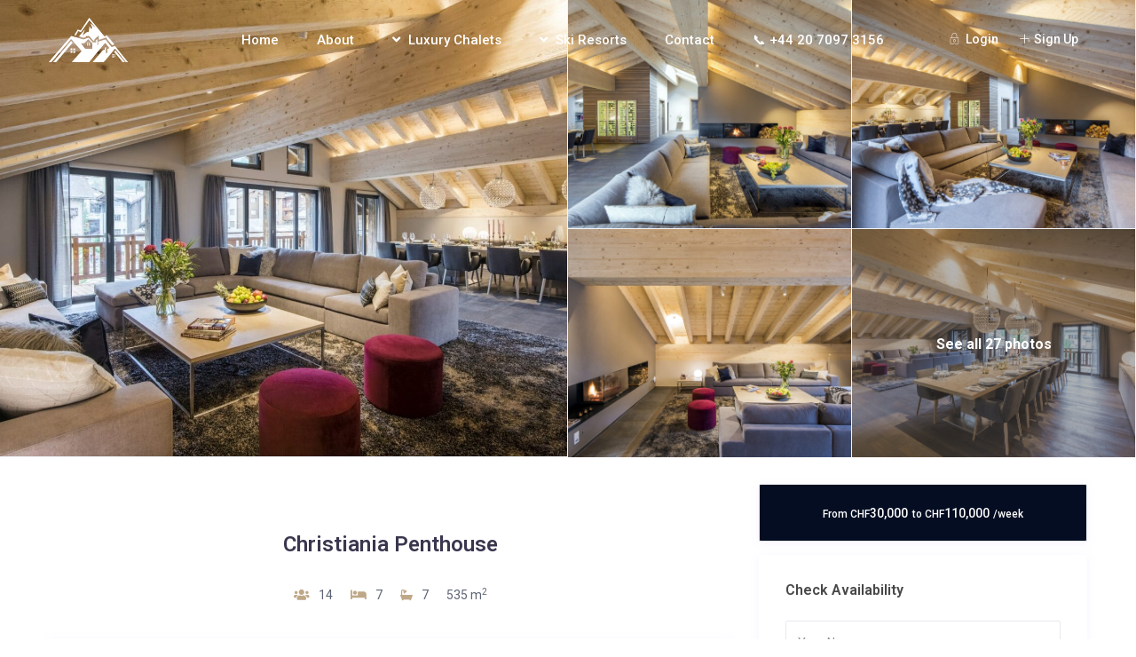

--- FILE ---
content_type: text/html; charset=UTF-8
request_url: https://www.luxurychaletco.com/properties/christiania-penthouse/
body_size: 81955
content:

<!DOCTYPE html>
<html lang="en-US">
    <head>
        <meta charset="UTF-8" />
        <meta name="viewport" content="width=device-width, initial-scale=1,user-scalable=no">
        <link rel="pingback" href="https://www.luxurychaletco.com/xmlrpc.php" />
        
    <meta name='robots' content='index, follow, max-image-preview:large, max-snippet:-1, max-video-preview:-1' />

	<!-- This site is optimized with the Yoast SEO Premium plugin v26.8 (Yoast SEO v26.8) - https://yoast.com/product/yoast-seo-premium-wordpress/ -->
	<title>Christiania Penthouse - Luxury Ski Penthouse in Zermatt, Switzerland - Luxury Chalet Co.</title>
	<meta name="description" content="Christiania Penthouse is a 535m2 luxury ski chalet available to rent in Zermatt, Switzerland. Christiania Penthouse has 7 bedrooms and sleeps up to 14 guests. Your perfect alpine holiday retreat awaits." />
	<link rel="canonical" href="https://www.luxurychaletco.com/properties/christiania-penthouse/" />
	<meta property="og:locale" content="en_US" />
	<meta property="og:type" content="article" />
	<meta property="og:title" content="Christiania Penthouse" />
	<meta property="og:description" content="Christiania Penthouse is a 535m2 luxury ski chalet available to rent in Zermatt, Switzerland. Christiania Penthouse has 7 bedrooms and sleeps up to 14 guests. Your perfect alpine holiday retreat awaits." />
	<meta property="og:url" content="https://www.luxurychaletco.com/properties/christiania-penthouse/" />
	<meta property="og:site_name" content="www.luxurychaletco.com" />
	<meta property="article:publisher" content="https://www.facebook.com/people/The-Luxury-Chalet-Company/100087775998296/" />
	<meta property="article:modified_time" content="2025-05-15T09:52:22+00:00" />
	<meta property="og:image" content="https://www.luxurychaletco.com/wp-content/uploads/2022/11/Christiania-Penthouse-2.jpg" />
	<meta property="og:image:width" content="1920" />
	<meta property="og:image:height" content="1080" />
	<meta property="og:image:type" content="image/jpeg" />
	<meta name="twitter:card" content="summary_large_image" />
	<meta name="twitter:site" content="@luxurychaletco" />
	<meta name="twitter:label1" content="Est. reading time" />
	<meta name="twitter:data1" content="3 minutes" />
	<script type="application/ld+json" class="yoast-schema-graph">{"@context":"https://schema.org","@graph":[{"@type":"WebPage","@id":"https://www.luxurychaletco.com/properties/christiania-penthouse/","url":"https://www.luxurychaletco.com/properties/christiania-penthouse/","name":"Christiania Penthouse - Luxury Ski Penthouse in Zermatt, Switzerland - Luxury Chalet Co.","isPartOf":{"@id":"https://www.luxurychaletco.com/#website"},"primaryImageOfPage":{"@id":"https://www.luxurychaletco.com/properties/christiania-penthouse/#primaryimage"},"image":{"@id":"https://www.luxurychaletco.com/properties/christiania-penthouse/#primaryimage"},"thumbnailUrl":"https://www.luxurychaletco.com/wp-content/uploads/2022/11/Christiania-Penthouse-2.jpg","datePublished":"2022-11-26T21:11:57+00:00","dateModified":"2025-05-15T09:52:22+00:00","description":"Christiania Penthouse is a 535m2 luxury ski chalet available to rent in Zermatt, Switzerland. Christiania Penthouse has 7 bedrooms and sleeps up to 14 guests. Your perfect alpine holiday retreat awaits.","breadcrumb":{"@id":"https://www.luxurychaletco.com/properties/christiania-penthouse/#breadcrumb"},"inLanguage":"en-US","potentialAction":[{"@type":"ReadAction","target":["https://www.luxurychaletco.com/properties/christiania-penthouse/"]}]},{"@type":"ImageObject","inLanguage":"en-US","@id":"https://www.luxurychaletco.com/properties/christiania-penthouse/#primaryimage","url":"https://www.luxurychaletco.com/wp-content/uploads/2022/11/Christiania-Penthouse-2.jpg","contentUrl":"https://www.luxurychaletco.com/wp-content/uploads/2022/11/Christiania-Penthouse-2.jpg","width":1920,"height":1080},{"@type":"BreadcrumbList","@id":"https://www.luxurychaletco.com/properties/christiania-penthouse/#breadcrumb","itemListElement":[{"@type":"ListItem","position":1,"name":"Home","item":"https://www.luxurychaletco.com/"},{"@type":"ListItem","position":2,"name":"Listings","item":"https://www.luxurychaletco.com/properties/"},{"@type":"ListItem","position":3,"name":"Christiania Penthouse"}]},{"@type":"WebSite","@id":"https://www.luxurychaletco.com/#website","url":"https://www.luxurychaletco.com/","name":"www.luxurychaletco.com","description":"The Luxury Chalet Company","publisher":{"@id":"https://www.luxurychaletco.com/#organization"},"potentialAction":[{"@type":"SearchAction","target":{"@type":"EntryPoint","urlTemplate":"https://www.luxurychaletco.com/?s={search_term_string}"},"query-input":{"@type":"PropertyValueSpecification","valueRequired":true,"valueName":"search_term_string"}}],"inLanguage":"en-US"},{"@type":"Organization","@id":"https://www.luxurychaletco.com/#organization","name":"The Luxury Chalet Company","alternateName":"Luxury Chalet Co.","url":"https://www.luxurychaletco.com/","logo":{"@type":"ImageObject","inLanguage":"en-US","@id":"https://www.luxurychaletco.com/#/schema/logo/image/","url":"https://www.luxurychaletco.com/wp-content/uploads/2022/08/logo_2x.png","contentUrl":"https://www.luxurychaletco.com/wp-content/uploads/2022/08/logo_2x.png","width":179,"height":100,"caption":"The Luxury Chalet Company"},"image":{"@id":"https://www.luxurychaletco.com/#/schema/logo/image/"},"sameAs":["https://www.facebook.com/people/The-Luxury-Chalet-Company/100087775998296/","https://x.com/luxurychaletco","https://www.linkedin.com/company/the-luxury-chalet-company/","https://www.pinterest.co.uk/luxurychaletco/","https://www.youtube.com/@luxurychaletco"]}]}</script>
	<!-- / Yoast SEO Premium plugin. -->


<link rel='dns-prefetch' href='//maps-api-ssl.google.com' />
<link rel='dns-prefetch' href='//fonts.googleapis.com' />
<link rel="alternate" type="application/rss+xml" title="www.luxurychaletco.com &raquo; Feed" href="https://www.luxurychaletco.com/feed/" />
<link rel="alternate" type="application/rss+xml" title="www.luxurychaletco.com &raquo; Comments Feed" href="https://www.luxurychaletco.com/comments/feed/" />
<link rel="alternate" title="oEmbed (JSON)" type="application/json+oembed" href="https://www.luxurychaletco.com/wp-json/oembed/1.0/embed?url=https%3A%2F%2Fwww.luxurychaletco.com%2Fproperties%2Fchristiania-penthouse%2F" />
<link rel="alternate" title="oEmbed (XML)" type="text/xml+oembed" href="https://www.luxurychaletco.com/wp-json/oembed/1.0/embed?url=https%3A%2F%2Fwww.luxurychaletco.com%2Fproperties%2Fchristiania-penthouse%2F&#038;format=xml" />
<style id='wp-img-auto-sizes-contain-inline-css' type='text/css'>
img:is([sizes=auto i],[sizes^="auto," i]){contain-intrinsic-size:3000px 1500px}
/*# sourceURL=wp-img-auto-sizes-contain-inline-css */
</style>
<link rel='stylesheet' id='custom-price-block-styles-css' href='https://www.luxurychaletco.com/wp-content/themes/wprentals-child/custom-price-block_2.css?ver=1.5' type='text/css' media='all' />
<link rel='stylesheet' id='vc_extensions_cqbundle_adminicon-css' href='https://www.luxurychaletco.com/wp-content/plugins/vc-extensions-bundle/css/admin_icon.css?ver=6.9' type='text/css' media='all' />
<style id='wp-emoji-styles-inline-css' type='text/css'>

	img.wp-smiley, img.emoji {
		display: inline !important;
		border: none !important;
		box-shadow: none !important;
		height: 1em !important;
		width: 1em !important;
		margin: 0 0.07em !important;
		vertical-align: -0.1em !important;
		background: none !important;
		padding: 0 !important;
	}
/*# sourceURL=wp-emoji-styles-inline-css */
</style>
<style id='safe-svg-svg-icon-style-inline-css' type='text/css'>
.safe-svg-cover{text-align:center}.safe-svg-cover .safe-svg-inside{display:inline-block;max-width:100%}.safe-svg-cover svg{fill:currentColor;height:100%;max-height:100%;max-width:100%;width:100%}

/*# sourceURL=https://www.luxurychaletco.com/wp-content/plugins/safe-svg/dist/safe-svg-block-frontend.css */
</style>
<link rel='stylesheet' id='wp-components-css' href='https://www.luxurychaletco.com/wp-includes/css/dist/components/style.min.css?ver=6.9' type='text/css' media='all' />
<link rel='stylesheet' id='wp-preferences-css' href='https://www.luxurychaletco.com/wp-includes/css/dist/preferences/style.min.css?ver=6.9' type='text/css' media='all' />
<link rel='stylesheet' id='wp-block-editor-css' href='https://www.luxurychaletco.com/wp-includes/css/dist/block-editor/style.min.css?ver=6.9' type='text/css' media='all' />
<link rel='stylesheet' id='wp-reusable-blocks-css' href='https://www.luxurychaletco.com/wp-includes/css/dist/reusable-blocks/style.min.css?ver=6.9' type='text/css' media='all' />
<link rel='stylesheet' id='wp-patterns-css' href='https://www.luxurychaletco.com/wp-includes/css/dist/patterns/style.min.css?ver=6.9' type='text/css' media='all' />
<link rel='stylesheet' id='wp-editor-css' href='https://www.luxurychaletco.com/wp-includes/css/dist/editor/style.min.css?ver=6.9' type='text/css' media='all' />
<link rel='stylesheet' id='rentals_gutenberg-cgb-style-css-css' href='https://www.luxurychaletco.com/wp-content/plugins/rentals-gutenberg/dist/blocks.style.build.css?ver=6.9' type='text/css' media='all' />
<link rel='stylesheet' id='contact-form-7-css' href='https://www.luxurychaletco.com/wp-content/plugins/contact-form-7/includes/css/styles.css?ver=6.1.4' type='text/css' media='all' />
<link rel='stylesheet' id='bootstrap-css' href='https://www.luxurychaletco.com/wp-content/themes/wprentals/css/bootstrap.css?ver=1.0' type='text/css' media='all' />
<link rel='stylesheet' id='bootstrap-theme-css' href='https://www.luxurychaletco.com/wp-content/themes/wprentals/css/bootstrap-theme.css?ver=1.0' type='text/css' media='all' />
<link rel='stylesheet' id='wpestate_style-css' href='https://www.luxurychaletco.com/wp-content/themes/wprentals/style.css?ver=all' type='text/css' media='all' />
<link rel='stylesheet' id='wpestate-child-style-css' href='https://www.luxurychaletco.com/wp-content/themes/wprentals-child/style.css?ver=2.7' type='text/css' media='all' />
<link rel='stylesheet' id='wpestate_media-css' href='https://www.luxurychaletco.com/wp-content/themes/wprentals/css/my_media.css?ver=1.0' type='text/css' media='all' />
<link rel='stylesheet' id='jquery-ui.min-css' href='https://www.luxurychaletco.com/wp-content/themes/wprentals/css/jquery-ui.min.css?ver=6.9' type='text/css' media='all' />
<link rel='stylesheet' id='daterangepicker-css' href='https://www.luxurychaletco.com/wp-content/themes/wprentals/css/daterangepicker.css?ver=6.9' type='text/css' media='all' />
<link rel='stylesheet' id='jquery.fancybox-css' href='https://www.luxurychaletco.com/wp-content/themes/wprentals/css/jquery.fancybox.css?ver=1.0' type='text/css' media='all' />
<link rel='stylesheet' id='wpestate-roboto-css' href='https://fonts.googleapis.com/css?family=Roboto%3A300%2C400%2C500%2C600%2C700%2C900&#038;display=swap&#038;subset=latin-ext&#038;ver=6.9' type='text/css' media='all' />
<link rel='stylesheet' id='fontello-css' href='https://www.luxurychaletco.com/wp-content/themes/wprentals/css/fontello.css?ver=6.9' type='text/css' media='all' />
<link rel='stylesheet' id='font-awesome.min-css' href='https://www.luxurychaletco.com/wp-content/themes/wprentals/css/fontawesome/css/font-awesome.min.css?ver=6.9' type='text/css' media='all' />
<link rel='stylesheet' id='font-awesome5.min-css' href='https://www.luxurychaletco.com/wp-content/themes/wprentals/css/fontawesome/all.css?ver=6.9' type='text/css' media='all' />
<link rel='stylesheet' id='bsf-Defaults-css' href='https://www.luxurychaletco.com/wp-content/uploads/smile_fonts/Defaults/Defaults.css?ver=3.19.11' type='text/css' media='all' />
<script type="text/javascript" src="https://www.luxurychaletco.com/wp-content/themes/wprentals-child/js/custom-price-block.js?ver=1.5.1" id="custom-price-block-script-js"></script>
<script type="text/javascript" src="https://www.luxurychaletco.com/wp-includes/js/jquery/jquery.min.js?ver=3.7.1" id="jquery-core-js"></script>
<script type="text/javascript" src="https://www.luxurychaletco.com/wp-includes/js/jquery/jquery-migrate.min.js?ver=3.4.1" id="jquery-migrate-js"></script>
<script type="text/javascript" src="https://www.luxurychaletco.com/wp-content/themes/wprentals/js/modernizr.custom.62456.js?ver=1.0" id="modernizr-js"></script>
<script type="text/javascript" src="https://maps-api-ssl.google.com/maps/api/js?v=quarterly&amp;libraries=places&amp;language=en&amp;key=AIzaSyCf2HFCllSV0pYXoZ2EIN9FeIG1YQ4bVjE&amp;ver=1.0" id="wpestate_googlemap-js"></script>
<link rel="https://api.w.org/" href="https://www.luxurychaletco.com/wp-json/" /><link rel="EditURI" type="application/rsd+xml" title="RSD" href="https://www.luxurychaletco.com/xmlrpc.php?rsd" />
<meta name="generator" content="WordPress 6.9" />
<link rel='shortlink' href='https://www.luxurychaletco.com/?p=39958' />
<script>readMoreArgs = []</script><script type="text/javascript">
				EXPM_VERSION=3.55;EXPM_AJAX_URL='https://www.luxurychaletco.com/wp-admin/admin-ajax.php';
			function yrmAddEvent(element, eventName, fn) {
				if (element.addEventListener)
					element.addEventListener(eventName, fn, false);
				else if (element.attachEvent)
					element.attachEvent('on' + eventName, fn);
			}
			</script>
        

        <meta property="og:image" content="https://www.luxurychaletco.com/wp-content/uploads/2022/11/Christiania-Penthouse-2.jpg"/>
        <meta property="og:image:secure_url" content="https://www.luxurychaletco.com/wp-content/uploads/2022/11/Christiania-Penthouse-2.jpg" />
        <meta property="og:description"  content=" Completed in 2017, this stunning penthouse apartment is one Zermatt’s most enviable properties.

Its prime location in the centre of town means it is just a stone’s throw from the bustling high street and only 500m from the Matterhorn Glacier Paradise which allows you direct access the main ski area.

Set over two floors, there are seven bedrooms in total. As part of Bramble Ski’s classic portfolio, all the bedrooms have been designed with maximum comfort in mind and all have desks, TV’s and safes. They are all wonderfully spacious with large super-king size beds or they can be split into twins. Most of the bedrooms have either a private or a shared terrace and some have comfy seating areas.

There are five bedrooms with en-suite or private shower/bathrooms, whilst two of the bedrooms share a bathroom, and these bedrooms can be closed off from the rest of the floor if you wish to make a family suite.

The master bedroom has incredible views of the Matterhorn, a wood burning fireplace, en-suite bathroom, walk-in wardrobe and a spacious terrace.

 Moving upstairs you enter the extremely spacious and elegant open plan sitting and dining area. There is a lift which runs throughout the property and opens directly into the living area should you have guests visiting.

During the day, sunlight pours into the room through the huge floor to ceiling sliding doors which open out onto to the sun-drenched balcony. From the large balcony you can see the majestic Matterhorn standing proud.

In the evening, sophisticated lighting combined with the wonderful wood burning fireplace create a wonderfully cosy and relaxing atmosphere. It is the perfect space in which to socialise and entertain. The main dining table can sit up to 18 people, and, if required, it can be extended to seat up to 26 guests.

The penthouse apartment also has a private sauna which is perfect for loosening aching muscles after a long day on the mountain. Entertainment facilities include a cinema room which is located on the top floor next to the main open plan living and dining room.

The kitchen is extremely well-equipped and has a small breakfast bar, which provides the perfect spot for having a glass of wine while watching your chef prepare dinner. The views from the kitchen are fantastic as they overlook the quaint town of Zermatt.

Christiania Penthouse occupies the top two floors of the brand new Christiania Residence. On the lower ground floor of the building there is a well-equipped gym with massage room and shower area. The ski room has private lockers for each apartment and there are heated boot warmers. A lift runs throughout the building.


Interior
    Sleeps 14
    538 Square metres
    7 Bedrooms
    14 Individual beds
    6 Bathrooms
    1 Additional WCs
    14 Dining table seats
    14 Living area seats

Appliances
    TV
    Cable TV
    Wifi

Wellness and Relaxation
    Sauna
    Shared access to gym
    South-facing balconies

Entertainment
    Dedicated cinema room

Additional
    Corporate chalets
    Cot/high chair available
    Family-friendly chalets
    Heated boot warmers
    Private laundry facilities
    Shared ski locker
    Wood burning fireplaces" />
    <style type='text/css'>
    #search_wrapper {
        bottom:10%;

    }
    #search_wrapper.search_wr_oldtype {
        height: 71px;
    }



.listing_detail svg image,
.listing_detail svg path,
.wpestate_elementor_tabs li:hover svg path,
.listing_detail  svg,
.property_features_svg_icon{
  fill: #bfa888;
}

.similar_listings_wrapper{
    background:transparent;
}

.listing_type_3 .listing_main_image_price, .listing_type_1 .listing_main_image_price,
.owner_area_wrapper_sidebar,
.listing_type_1 .listing_main_image_price,
.owner-page-wrapper{
    background-image:none;
}

.property_header2 .property_categs .check_avalability:hover,
.listing_type_1 .check_avalability{
    background-color:transparent!important;
}

form.woocommerce-checkout,
.woocommerce-error, .woocommerce-info, .woocommerce-message{
    border-top-color:  #bfa888;
}

#form_submit_1,
#booking_form_mobile_close,
.vc_button.wpb_btn-info,
.contact_owner_reservation,
.full_invoice_reminder,
.search_dashborad_header .wpb_btn-info.wpb_btn-small.wpestate_vc_button.vc_button,
.search_dashborad_header .wpestate_vc_button,
#submit_mess_front,
.modal-content #wp-forgot-but_mod,
#imagelist .uploaded_images i,
#aaiu-uploader,
#send_sms_pin,
#validate_phone,
.user_dashboard_panel_guide .active:after,
.user_dashboard_panel_guide .guide_past:before,
.user_dashboard_panel_guide .guide_past:after,
.mess_send_reply_button,
#change_pass,
#update_profile,
#book_dates,
#edit_prop_ammenities,
#edit_calendar,
#edit_prop_locations,
#google_capture,
#edit_prop_details,
#edit_prop_image,
#edit_prop_price,
#edit_prop_1,
#set_price_dates,
#agent_submit_contact,
.listing_type_3 .listing_main_image_price, .listing_type_1 .listing_main_image_price,
.property_unit_v3 .price_unit,
.property_unit_v2 .icon-fav.icon-fav-on:after,
.status_verified,
.property_status,
.user_mobile_menu_list li:hover, .mobilex-menu li:hover,
.double-bounce1, .double-bounce2,
.unread_mess_wrap_menu,
#view_profile,
.wprentals_status_pending .wprentals_status_circle,
.listing-hover{
    background-color: #bfa888;
}

.widget-container .wp-block-search__button,
.advanced_search_submit_button,
.check_avalability,
.return_woo_button,
.wpestate_header_view_checkout,
.wpestate_header_view_cart,
#submit_booking_front_instant,
#submit_booking_front,
#submit_booking_front_link,
#advanced_submit_widget,
#advanced_submit_2_mobile,
#advanced_submit_2,
#advanced_submit_3,
#submit_action {
    background: linear-gradient(90deg, #bfa888 50%, #bfa888 100%);
}

.woocommerce #respond input#submit,
.woocommerce a.button,
.woocommerce button.button,
.woocommerce input.button,
.woocommerce #respond input#submit.alt,
.woocommerce a.button.alt,
.woocommerce button.button.alt,
.woocommerce input.button.alt,
.wpestream_cart_counter_header,
.user_loged .wpestream_cart_counter_header,
.img_listings_overlay:hover,
.panel-title-arrow,
.owner_area_wrapper_sidebar,
.listing_type_1 .listing_main_image_price,
.property_listing .tooltip-inner,
.pack-info .tooltip-inner,
.pack-unit .tooltip-inner,
.adv-2-header,
.check_avalability:hover,
.owner-page-wrapper,
.calendar-legend-reserved,
.featured_div,
.wpestate_tour .ui-tabs .ui-tabs-nav li.ui-tabs-active,
.ll-skin-melon td .ui-state-active,
.ll-skin-melon td .ui-state-hover,
.price-day,
.calendar-legend-reserved,
.calendar-reserved,
#slider_price_mobile .ui-widget-header,
#slider_price_sh .ui-widget-header,
#slider_price .ui-widget-header,
#slider_price_widget .ui-widget-header,
.slider_control_left,
.slider_control_right,
.wpestate_accordion_tab .ui-state-active,
.wpestate_accordion_tab .ui-state-active ,
.wpestate_accordion_tab .ui-state-active,
.wpestate_tabs .ui-tabs .ui-tabs-nav li.ui-tabs-active,
.wpestate_progress_bar.vc_progress_bar .vc_single_bar.bar_blue .vc_bar,
.wpestate_posts_grid.wpb_teaser_grid .categories_filter li,
.wpestate_posts_grid.wpb_categories_filter li,
.featured_second_line,
.presenttw,
#colophon .social_sidebar_internal a:hover,
#primary .social_sidebar_internal a:hover ,
.comment-form #submit,
.property_menu_item i:hover,
.ball-pulse > div ,
.icon-fav-on-remove,
.share_unit,
#adv-search-header-mobile,
.red,
.pack-info .tooltip-inner,
.pack-unit .tooltip-inner,
.user_mobile_menu_list li:hover,
#wpestate_slider_radius .ui-widget-header,
.ui-widget-content .ui-state-hover,
.ui-widget-header .ui-state-hover,
.ui-state-focus,
.ui-widget-content .ui-state-focus,
.ui-widget-header .ui-state-focus,
#wp-submit-register,
#wp-forgot-but,
#wp-login-but,
.comment-form #submit,
#wp-forgot-but_shortcode,
#wp-login-but-wd,
#wp-submit-register_wd,
#advanced_submit_shorcode,
.action1_booking,
.generate_invoice,
#add_inv_expenses,
#add_inv_discount,
#wp-submit-register_wd_mobile,
#wp-forgot-but_mobile,
#wp-login-but-wd-mobile,
#book_dates,
#allinone_set_custom,
#submit_mess_front,
.modal-content #wp-login-but,
#wp-login-but_sh,
#wp-submit-register_sh,
#user-id-uploader,
#per_hour_ok,
.fc-event,
.fc-event-dot,.ui-datepicker-calendar .calendar-reserved,
.ui-datepicker-calendar .calendar-reserved,
.user_dashboard_panel .calendar-reserved,
.daterangepicker td.off.end-date,
.daterangepicker td.off.start-date,
.daterangepicker td.active,
.daterangepicker td.active:hover,
.wpestate_booking_class.off.disabled.calendar-reserved,
.calendar-reserved,
.openstreet_price_marker_on_click_parent .wpestate_marker,
.wpestate_marker.openstreet_price_marker_on_click,
.hover_z_pin,
.rentals_reservation{
    background-color: #bfa888!important;
}

.calendar_pad.allinone_internal_booking .rentals_reservation:before{
    border-top: 13px solid #bfa888!important;
}

.openstreet_price_marker_on_click_parent .wpestate_marker:before,
.wpestate_marker.openstreet_price_marker_on_click:before,
.hover_z_pin:before{
    border-top: 6px solid #bfa888!important;
}

.daterangepicker td.in-range{
   background-color: #bfa8881a;
}

.showcoupon,
.search_wr_type3 .col-md-6.property_price label,
.property_header2 .property_categs .check_avalability:hover,
.pack-name,.user_dashboard_links a:hover i,
.property_ratings_agent i,
.prop_pricex,
.wpestate_recent_tweets .item:after,
.panel-title:hover,
.blog_featured.type_1_class:hover .blog-title-link, .places_wrapper.type_1_class:hover .featured_listing_title, .featured_property .property_listing:hover .featured_listing_title,
.signuplink:hover,.category_details_wrapper a:hover ,
.agent-flex:hover .agent-title-link,
.property_flex:hover .listing_title_unit,
#amount_wd,
#amount,
#amount_sh,
.more_list:hover,
.single-content p a:hover,
#contact_me_long_owner:hover, #contact_me_long:hover,
#view_more_desc,
input[type="checkbox"]:checked:before,
.user_dashboard_panel_guide .active,
.hover_type_4 .signuplink:hover,
.hover_type_3 .signuplink:hover,
#amount_mobile,
#colophon .subfooter_menu a:hover,
.featured_property.type_1_class .property_listing:hover .featured_listing_title,
.featured_property.featured_agent_type2:hover .featured_listing_title{
    color: #bfa888!important;
}

#submit_action:hover,
.property_ratings_agent .owner_total_reviews,
.property_ratings_agent i,.property_menu_item_title,
.owner_contact_details .property_menu_item,
.owner_contact_details .property_menu_item a,
.featured_property .property_listing:hover .featured_listing_title{
    color: #fff!important;
}

.wprentals_status_pending,
.user_dashboard_links a:hover,
.user_dashboard_links .user_tab_active,
.property_unit_v1 .price_unit,
.mobile-trigger-user:hover i, .mobile-trigger:hover i,
.carousel-control-theme-prev:hover, .carousel-control-theme-next:hover,
.hover_price,
#user_terms_register_topbar_link:hover,
#amount_mobile,
#amount_sh,
#amount_wd,
#amount,
.front_plan_row:hover,
.delete_search:hover,
.wpestate_posts_grid .vc_read_more,
.featured_article:hover h2 a,
.featured_article:hover .featured_article_right,
.user_dashboard_listed a,
.pack-listing-title,
.user_dashboard_links .user_tab_active i,
.idx-price,
#infobox_title:hover,
.info_details a:hover,
.contact_info_details h2,
#colophon .widget-container li:hover:before,
#colophon .widget-container li:hover,
#colophon .widget-container li:hover a,
.compare_item_head .property_price,
.adv_extended_options_text:hover,
#adv_extended_options_show_filters,
.show_filters,
.adv_extended_options_text,
#showinpage,
#contactinfobox,
.company_headline a:hover i,
#primary .contact_sidebar_wrap p:hover a,
#colophon .contact_sidebar_wrap p:hover a,
.twitter_wrapper a,
.twitter_time,
.wpestate_recent_tweets .item:after,
.widget_nav_menu .sub-menu li:hover a,
.widget_nav_menu  .sub-menu li:hover,
.top_bar .social_sidebar_internal a:hover,
.agent_unit_social_single a:hover,
.price_area,
i.checkon,
.listing_main_image_price ,
.meta-info a:hover,
.blog_unit_back:hover .blog-title-link,
#colophon .category_name a:hover,
.share_unit a:hover,
.share_list,
.listing_unit_price_wrapper,
.property_listing:hover .listing_title_unit,
.icon_selected,
#grid_view:hover,
#list_view:hover,
#user_menu_open  > a:hover i,
#user_menu_open  > a:focus i,
.menu_user_tools,
.user_menu,
.breadcrumb a:hover,
.breadcrumb .active,
.slider-content .read_more,
.slider-title h2 a:hover,
 a:hover, a:focus,
 .custom_icon_class_icon,
 .property_unit_v3 .property-rating,
 .no_link_details i,
 #infoguest.custom_infobox_icon i,
 #inforoom.custom_infobox_icon i,
 .guest_no_drop:after,
 #start_hour_no_wrapper:after,
 #end_hour_no_wrapper:after,
 .guest_icon .wpestate_guest_no_control_wraper:after,
 .blog_featured.type_1_class .blog-title .featued_article_categories_list a:hover,
 .listing_detail svg image,
 .listing_detail svg path,
 i.checkon,
 .no_link_details i,
 .icon-fav-on{
    color: #bfa888;
}

.fc-v-event,
.check_avalability{
    border: 1px solid #bfa888!important;
}

.property_flex:hover .blog_unit_back,
.property_flex:hover .property_listing,
.listing_type_1 .check_avalability,
.menu_user_picture,
.scrollon,
#submit_action{
    border-color: #bfa888 ;
}

.share_unit:after{
    border-top: 8px solid  #bfa888;
}

.agentpict{
    border-bottom: 3px solid #bfa888;
}

#adv_extended_options_show_filters,
.show_filters,
.testimonial-image{
    border: 2px solid #bfa888;
}

.user_dashboard_links a:hover i,
.user_dashboard_links a:hover,
.edit_class, .user_dashboard_links .user_tab_active{
    border-left-color: #bfa888;
}

.user_dashboard_panel .form-control:focus{
    border-left:3px solid #bfa888;
}

blockquote{
    border-left:5px solid #bfa888;
}

.wpestate_tabs .ui-widget-header {
   border-bottom: 2px solid #bfa888;
}


.calendar-free.calendar_pad.has_future.end_reservation.end_allinone_internal_booking {
    background: -moz-linear-gradient(-45deg, #bfa888 0%, #bfa888 49%, #ffffff 50%, #ffffff 100%);
    background: -webkit-gradient(linear, left top, right bottom, color-stop(0%,#bfa888), color-stop(49%,#bfa888), color-stop(50%,#ffffff), color-stop(100%,#ffffff));
    background: -webkit-linear-gradient(-45deg, #bfa888 0%,#bfa888 49%,#ffffff 50%,#ffffff 100%);
    background: -o-linear-gradient(-45deg, #bfa888 0%,#bfa888 49%,#ffffff 50%,#ffffff 100%);
    background: -ms-linear-gradient(-45deg, #bfa888 0%,#bfa888 49%,#ffffff 50%,#ffffff 100%);
    background: linear-gradient(125deg, #bfa888 0%,#bfa888 49%,#ffffff 50%,#ffffff 100%);
}

.calendar-reserved.start_reservation.allinone_internal_booking {
    background: -moz-linear-gradient(-45deg, #ffffff 0%, #ffffff 50%, #bfa888 51%, #bfa888 100%);
    background: -webkit-gradient(linear, left top, right bottom, color-stop(0%,#ffffff), color-stop(50%,#ffffff), color-stop(51%,#bfa888), color-stop(100%,#bfa888));
    background: -webkit-linear-gradient(-45deg, #ffffff 0%,#ffffff 50%,#bfa888 51%,#bfa888 100%);
    background: -o-linear-gradient(-45deg, #ffffff 0%,#ffffff 50%,#bfa888 51%,#bfa888 100%);
    background: -ms-linear-gradient(-45deg, #ffffff 0%,#ffffff 50%,#bfa888 51%,#bfa888 100%);
    background: linear-gradient(125deg, #ffffff 0%,#ffffff 50%,#bfa888 51%,#bfa888 100%);
}

.booking-calendar-wrapper-in .end_reservation,
.ll-skin-melon .ui-datepicker td.freetobook.end_reservation{
    background: -moz-linear-gradient(-45deg,  #bfa888 0%, #bfa888 49%, #ffffff 50%, #ffffff 100%); /* FF3.6+ */
    background: -webkit-gradient(linear, left top, right bottom, color-stop(0%,#bfa888), color-stop(49%,#bfa888), color-stop(50%,#ffffff), color-stop(100%,#ffffff)); /* Chrome,Safari4+ */
    background: -webkit-linear-gradient(-45deg,  #bfa888 0%,#bfa888 49%,#ffffff 50%,#ffffff 100%); /* Chrome10+,Safari5.1+ */
    background: -o-linear-gradient(-45deg,  #bfa888 0%,#bfa888 49%,#ffffff 50%,#ffffff 100%); /* Opera 11.10+ */
    background: -ms-linear-gradient(-45deg,  #bfa888 0%,#bfa888 49%,#ffffff 50%,#ffffff 100%); /* IE10+ */
    background: linear-gradient(135deg,  #bfa888 0%,#bfa888 49%,#ffffff 50%,#ffffff 100%); /* W3C */
 }

.calendar-reserved.start_reservation.calendar_pad.allinone_external_booking{
    background: -moz-linear-gradient(-45deg,  #bfa888 0%, #bfa888 49%, #ffffff 50%, #ffffff 100%); /* FF3.6+ */
    background: -webkit-gradient(linear, left top, right bottom, color-stop(0%,#bfa888), color-stop(49%,#bfa888), color-stop(50%,#ffffff), color-stop(100%,#ffffff)); /* Chrome,Safari4+ */
    background: -webkit-linear-gradient(-45deg,  #bfa888 0%,#bfa888 49%,#ffffff 50%,#ffffff 100%); /* Chrome10+,Safari5.1+ */
    background: -o-linear-gradient(-45deg,  #bfa888 0%,#bfa888 49%,#ffffff 50%,#ffffff 100%); /* Opera 11.10+ */
    background: -ms-linear-gradient(-45deg,  #bfa888 0%,#bfa888 49%,#ffffff 50%,#ffffff 100%); /* IE10+ */
    background: linear-gradient(135deg,  #bfa888 0%,#bfa888 49%,#ffffff 50%,#ffffff 100%); /* W3C */
}

.calendar-free.calendar_pad.has_future.end_reservation.end_allinone_external_booking{
  background: -moz-linear-gradient(-45deg, #bfa888 0%, #bfa888 49%, #ffffff 50%, #ffffff 100%);
    background: -webkit-gradient(linear, left top, right bottom, color-stop(0%,#bfa888), color-stop(49%,#bfa888), color-stop(50%,#ffffff), color-stop(100%,#ffffff));
    background: -webkit-linear-gradient(-45deg, #bfa888 0%,#bfa888 49%,#ffffff 50%,#ffffff 100%);
    background: -o-linear-gradient(-45deg, #bfa888 0%,#bfa888 49%,#ffffff 50%,#ffffff 100%);
    background: -ms-linear-gradient(-45deg, #bfa888 0%,#bfa888 49%,#ffffff 50%,#ffffff 100%);
    background: linear-gradient(125deg, #bfa888 0%,#bfa888 49%,#ffffff 50%,#ffffff 100%);
}

.calendar-reserved.start_reservation.calendar_pad.allinone_external_booking{
     background: -moz-linear-gradient(-45deg, #ffffff 0%, #ffffff 50%, #bfa888 51%, #bfa888 100%);
    background: -webkit-gradient(linear, left top, right bottom, color-stop(0%,#ffffff), color-stop(50%,#ffffff), color-stop(51%,#bfa888), color-stop(100%,#bfa888));
    background: -webkit-linear-gradient(-45deg, #ffffff 0%,#ffffff 50%,#bfa888 51%,#bfa888 100%);
    background: -o-linear-gradient(-45deg, #ffffff 0%,#ffffff 50%,#bfa888 51%,#bfa888 100%);
    background: -ms-linear-gradient(-45deg, #ffffff 0%,#ffffff 50%,#bfa888 51%,#bfa888 100%);
    background: linear-gradient(125deg, #ffffff 0%,#ffffff 50%,#bfa888 51%,#bfa888 100%);
}

.external_reservation,
.calendar-reserved.calendar_pad.has_future.allinone_external_booking{
    background-color: #bfa888!important;
}
.external_reservation:before{
    border-top: 13px solid #bfa888!important;
}

.all-front-calendars .end_reservation{
   background: -moz-linear-gradient(-45deg,  #bfa888 0%, #bfa888 49%, #edf6f6 50%, #edf6f6 100%); /* FF3.6+ */
    background: -webkit-gradient(linear, left top, right bottom, color-stop(0%,#bfa888), color-stop(49%,#bfa888), color-stop(50%,#edf6f6), color-stop(100%,#ffffff)); /* Chrome,Safari4+ */
    background: -webkit-linear-gradient(-45deg,  #bfa888 0%,#bfa888 49%,#edf6f6 50%,#edf6f6 100%); /* Chrome10+,Safari5.1+ */
    background: -o-linear-gradient(-45deg,  #bfa888 0%,#bfa888 49%,#edf6f6 50%,#edf6f6 100%); /* Opera 11.10+ */
    background: -ms-linear-gradient(-45deg,  #bfa888 0%,#bfa888 49%,#edf6f6 50%,#edf6f6 100%); /* IE10+ */
    background: linear-gradient(135deg,  #bfa888 0%,#bfa888 49%,#edf6f6 50%,#edf6f6 100%); /* W3C */
 }


.ll-skin-melon .ui-datepicker .ui-state-disabled.end_reservation{
    background: -moz-linear-gradient(-45deg,  #bfa888 0%, #bfa888 49%, #F8F8F8 50%, #F8F8F8 100%); /* FF3.6+ */
    background: -webkit-gradient(linear, left top, right bottom, color-stop(0%,#bfa888), color-stop(49%,#bfa888), color-stop(50%,#F8F8F8), color-stop(100%,#F8F8F8)); /* Chrome,Safari4+ */
    background: -webkit-linear-gradient(-45deg,  #bfa888 0%,#bfa888 49%,#F8F8F8 50%,#F8F8F8 100%); /* Chrome10+,Safari5.1+ */
    background: -o-linear-gradient(-45deg,  #bfa888 0%,#bfa888 49%,#F8F8F8 50%,#F8F8F8 100%); /* Opera 11.10+ */
    background: -ms-linear-gradient(-45deg,  #bfa888 0%,#bfa888 49%,#F8F8F8 50%,#F8F8F8 100%); /* IE10+ */
    background: linear-gradient(135deg,  #bfa888 0%,#bfa888 49%,#F8F8F8 50%,#F8F8F8 100%); /* W3C */
}


.booking-calendar-wrapper-in .calendar-reserved.start_reservation ,
.ll-skin-melon .ui-datepicker td.calendar-reserved.start_reservation{
    background: -moz-linear-gradient(-45deg,  #ffffff 0%, #ffffff 50%, #bfa888 51%, #bfa888 100%); /* FF3.6+ */
    background: -webkit-gradient(linear, left top, right bottom, color-stop(0%,#ffffff), color-stop(50%,#ffffff), color-stop(51%,#bfa888), color-stop(100%,#bfa888)); /* Chrome,Safari4+ */
    background: -webkit-linear-gradient(-45deg,  #ffffff 0%,#ffffff 50%,#bfa888 51%,#bfa888 100%); /* Chrome10+,Safari5.1+ */
    background: -o-linear-gradient(-45deg,  #ffffff 0%,#ffffff 50%,#bfa888 51%,#bfa888 100%); /* Opera 11.10+ */
    background: -ms-linear-gradient(-45deg,  #ffffff 0%,#ffffff 50%,#bfa888 51%,#bfa888 100%); /* IE10+ */
    background: linear-gradient(135deg,  #ffffff 0%,#ffffff 50%,#bfa888 51%,#bfa888 100%); /* W3C */
}



.all-front-calendars  .calendar-reserved.start_reservation {
    /*  background: -webkit-gradient(linear, right bottom, left top, color-stop(50%,#bfa888), color-stop(50%,#fff))!important;    */
   background: #fff9f9; /* Old browsers */
    background: url([data-uri]);
    background: -moz-linear-gradient(-45deg,  #edf6f6 0%, #edf6f6 50%, #bfa888 51%, #bfa888 100%); /* FF3.6+ */
    background: -webkit-gradient(linear, left top, right bottom, color-stop(0%,#edf6f6), color-stop(50%,#edf6f6), color-stop(51%,#bfa888), color-stop(100%,#bfa888)); /* Chrome,Safari4+ */
    background: -webkit-linear-gradient(-45deg,  #edf6f6 0%,#edf6f6 50%,#bfa888 51%,#bfa888 100%); /* Chrome10+,Safari5.1+ */
    background: -o-linear-gradient(-45deg,  #edf6f6 0%,#edf6f6 50%,#bfa888 51%,#bfa888 100%); /* Opera 11.10+ */
    background: -ms-linear-gradient(-45deg,  #edf6f6 0%,#edf6f6 50%,#bfa888 51%,#bfa888 100%); /* IE10+ */
    background: linear-gradient(135deg,  #edf6f6 0%,#edf6f6 50%,#bfa888 51%,#bfa888 100%); /* W3C */
    filter: progid:DXImageTransform.Microsoft.gradient( startColorstr=#edf6f6, endColorstr=#bfa888,GradientType=1 ); /* IE6-8 fallback on horizontal gradient */
}


.ll-skin-melon .ui-datepicker .ui-state-disabled.start_reservation{
    /*  background: -webkit-gradient(linear, right bottom, left top, color-stop(50%,#bfa888), color-stop(50%,#fff))!important;    */
   background: #fff9f9; /* Old browsers */
    background: url([data-uri]);
    background: -moz-linear-gradient(-45deg,  #bfa888 0%, #bfa888 50%, #bfa888 51%, #bfa888 100%); /* FF3.6+ */
    background: -webkit-gradient(linear, left top, right bottom, color-stop(0%,#bfa888), color-stop(50%,#bfa888), color-stop(51%,#bfa888), color-stop(100%,#bfa888)); /* Chrome,Safari4+ */
    background: -webkit-linear-gradient(-45deg,  #bfa888 0%,#bfa888 50%,#bfa888 51%,#bfa888 100%); /* Chrome10+,Safari5.1+ */
    background: -o-linear-gradient(-45deg,  #bfa888 0%,#bfa888 50%,#bfa888 51%,#bfa888 100%); /* Opera 11.10+ */
    background: -ms-linear-gradient(-45deg,  #bfa888 0%,#bfa888 50%,#bfa888 51%,#bfa888 100%); /* IE10+ */
    background: linear-gradient(135deg,  #bfa888 0%,#bfa888 50%,#bfa888 51%,#bfa888 100%); /* W3C */
    filter: progid:DXImageTransform.Microsoft.gradient( startColorstr=#ffffff, endColorstr=#bfa888,GradientType=1 ); /* IE6-8 fallback on horizontal gradient */

}

.wpestate_calendar.start_reservation, .wpestate_booking_class.start_reservation{
    background: -webkit-gradient(linear, left top, right bottom, color-stop(0%,#ffffff), color-stop(50%,#ffffff), color-stop(51%,#bfa888), color-stop(100%,#bfa888))!important;
    background: -webkit-linear-gradient(-45deg, #ffffff 0%,#ffffff 50%,#bfa888 51%,#bfa888 100%)!important;
    background: -o-linear-gradient(-45deg, #ffffff 0%,#ffffff 50%,#bfa888 51%,#bfa888 100%)!important;
    background: -ms-linear-gradient(-45deg, #ffffff 0%,#ffffff 50%,#bfa888 51%,#bfa888 100%!important);
    background: linear-gradient(135deg, #ffffff 0%,#ffffff 50%,#bfa888 51%,#bfa888 100%)!important;
}

.wpestate_calendar.end_reservation, .wpestate_booking_class.end_reservation{
    background: -webkit-gradient(linear, left top, right bottom, color-stop(0%, #bfa888), color-stop(49%, #bfa888), color-stop(50%,#ffffff), color-stop(100%,#ffffff));
    background: -webkit-linear-gradient(-45deg, #bfa888 0%, #bfa888 49%,#ffffff 50%,#ffffff 100%);
    background: -o-linear-gradient(-45deg, #bfa888 0%, #bfa888 49%,#ffffff 50%,#ffffff 100%);
    background: -ms-linear-gradient(-45deg, #bfa888 0%, #bfa888 49%,#ffffff 50%,#ffffff 100%);
    background: linear-gradient(135deg, #bfa888 0%, #bfa888 49%,#ffffff 50%,#ffffff 100%);
}

.signuplink:hover,
.signuplink:hover:before,
#topbarregister:before,
#topbarlogin:before,
.rooms_icon:after,
.map_icon:after,
.calendar_icon:after,
#guest_no_drop:after,
#guest_no_shortcode:after,
#guest_no_mobile:after,
#booking_guest_no_wrapper:after,
#guest_no_widget:after,
#guest_no:after,
.types_icon:after,
.actions_icon:after,
.bedrooms_icon:after,
.baths_icon:after{
color:#bfa888;
}
.wide,#google_map_prop_list_sidebar,.content_wrapper,.main_wrapper,.container.wide{background-color: #ffffff;}  .master_header,.customnav
      {background-color: #050d22 }




    
a,
.category_tagline a,
.property_listing a,
#user_terms_register_wd_label a,
#user_terms_register_wd_label,
#user_terms_register_topbar_link,
.single-content p a,
.blog_featured.type_1_class .blog-title .featued_article_categories_list a{
    color: #39364e;
}
.more_list{
 color: #39364e!important;
}

.single-estate_property .owner_read_more{
    color: #fff!important;
    opacity: 0.7;
}
.owner_read_more:hover,
.property_menu_item a:hover{
        color: #fff!important;
        opacity:1;
    }
h1, h2, h3, h4, h5, h6, h1 a, h2 a, h3 a, h4 a, h5 a, h6 a ,
 .featured_property h2 a,
 .featured_property h2,
 .blog_unit h3,
 .blog_unit h3 a,
 .submit_container_header,
 .panel-title,
 #other_listings,
 .entry-title-agent,
 .blog-title-link,
 .agent-title-link,
 .listing_title a,
 .listing_title_book a,
 #primary .listing_title_unit,
 #tab_prpg.wpestate_elementor_tabs li a,
 #listing_reviews,
 .agent_listings_title_similar,
 #listing_calendar,
 #listing_description .panel-title-description,
 table th,
 .blog_featured.type_1_class .blog-title a,
 .testimonial-author{
    color: #39364e;
  }

    #colophon {background-color: #050d22;}#colophon, #colophon a, #colophon li a,.widget-title-footer,
    #colophon .latest_listings .price_unit{color: #ffffff;}.sub_footer, .subfooter_menu a, .subfooter_menu li a {color: #ffffff!important;}.sub_footer{background-color:#050d22;}.menu_username, #access .with-megamenu .sub-menu li:hover>a,.signuplink,#access ul.menu >li>a,#access a,#access ul ul a,#access .menu li:hover>a,#access .menu li:hover>a:active, #access .menu li:hover>a:focus{color:#ffffff;}.transparent_header #access .sub-menu .menu li:hover>a:active, .transparent_header #access .sub-menu .menu li:hover>a:focus,.filter_menu li:hover,#access .sub-menu li:hover>a, #access .sub-menu li:hover>a:active, #access .sub-menu li:hover>a:focus,#access ul ul li.wpestate_megamenu_col_1 .megamenu-title:hover a, #access ul ul li.wpestate_megamenu_col_2 .megamenu-title:hover a, #access ul ul li.wpestate_megamenu_col_3 .megamenu-title:hover a, #access ul ul li.wpestate_megamenu_col_4 .megamenu-title:hover a, #access ul ul li.wpestate_megamenu_col_5 .megamenu-title:hover a, #access ul ul li.wpestate_megamenu_col_6 .megamenu-title:hover a,#access .with-megamenu  .sub-menu li:hover>a, #access .with-megamenu  .sub-menu li:hover>a:active, #access .with-megamenu  .sub-menu li:hover>a:focus {color: #bfa888!important;}#access ul ul li.wpestate_megamenu_col_1 a.menu-item-link, #access ul ul li.wpestate_megamenu_col_2 a.menu-item-link, #access ul ul li.wpestate_megamenu_col_3 a.menu-item-link, #access ul ul li.wpestate_megamenu_col_4 a.menu-item-link, #access ul ul li.wpestate_megamenu_col_5 a.menu-item-link, #access ul ul li.wpestate_megamenu_col_6 a.menu-item-link{color:#ffffff!important;}.top_bar_wrapper{background-color:#050d22;}.top_bar,.top_bar a{color:#ffffff;}.social_icons_owner i,
           .owner-image-container,
           .owner_listing_image{
               border-color:#bfa888;
         }
    .comment-form #submit:hover,
    .vc_button.wpb_btn-info:active,
    .vc_button.wpb_btn-info.active,
    .vc_button.wpb_btn-info.disabled,
    .vc_button.wpb_btn-info[disabled],{
        background-color:#bfa888!important;
        border:1px solid #bfa888;
    }

    #wp-login-but_sh:hover,
    #wp-submit-register_sh:hover,
    #agent_submit_contact:hover,
    .advanced_search_submit_button:hover,
    #submit_action:hover,
    #advanced_submit_3:hover,
    #advanced_submit_4:hover,
    .adv_handler:hover,
    #submit_booking_front_instant:hover,
    #submit_booking_front:hover,
    #submit_booking_front_link:hover,
    #advanced_submit_widget:hover,
    #advanced_submit_2_mobile:hover,
    #advanced_submit_2:hover{
        background: linear-gradient(90deg, #bfa888 50%, #bfa888 100%);
    }

    #form_submit_1:hover,
    .contact_owner_reservation:hover,
    .full_invoice_reminder:hover,
    #change_pass:hover,
    #update_profile:hover,
    #view_profile:hover,
    .mess_send_reply_button:hover,
    #set_price_dates:hover,
    .search_dashborad_header .wpb_btn-info.wpb_btn-small.wpestate_vc_button.vc_button:hover,
    .search_dashborad_header .wpestate_vc_button:hover,
    .vc_button.wpb_btn-info:hover{
        background-color:#bfa888;
    }

    #aaiu-uploader:hover,
    #send_sms_pin:hover,
    #validate_phone:hover,
    #edit_prop_image:hover,
    #edit_prop_ammenities:hover,
    #edit_calendar:hover,
    #edit_prop_locations:hover,
    #google_capture:hover,
    #edit_prop_details:hover,
    #edit_prop_image:hover,
    #edit_prop_price:hover,
    #edit_prop_1:hover,
    #wp-submit-register:hover,
    #wp-forgot-but:hover,
    #wp-login-but:hover,
    .comment-form #submit:hover,
    #wp-forgot-but_shortcode:hover,
    #wp-login-but-wd:hover,
    #wp-submit-register_wd:hover,
    #advanced_submit_shorcode:hover,
    #submit_mess_front:hover,
    .modal-content #wp-forgot-but_mod:hover{
        background-color:#bfa888!important;
    }  #access ul.menu >li>a:hover,
            #access > ul > li:hover > a,
            #access .menu li:hover>a:focus,
            #access .menu li:hover>a,
            .hover_type_4  #access .menu > li:hover>a,
            .hover_type_3  #access .menu > li:hover>a,
            .signuplink:hover,
            .customnav #access .menu li:hover>a:active,
             #access .menu li:hover>a:active,
            .customnav #access ul.menu >li>a,
            .customnav #access > ul > li:hover > a,
            .customnav #access .menu li:hover>a:focus,
            .customnav #access .menu li:hover>a,
            .customnav .hover_type_4  #access .menu > li:hover>a,
            .customnav .hover_type_3  #access .menu > li:hover>a,
            .customnav .signuplink:hover,
            .customnav .menu_username:hover,
            .customnav #topbarlogin:hover:before,
            .customnav #topbarregister:hover:before,
            .customnav .signuplink:hover:before{
                color: #bfa888;
        }

        .hover_type_3 #access .menu li:hover>a{
            color: #bfa888!important;
        }  #access .current-menu-item >a,
        #access .current-menu-parent>a,
        #access .current-menu-ancestor>a,
        #access .current-menu-item{
        color: #bfa888!important;
    }.transparent_header #access .menu li>a,
        .transparent_header .signuplink,
        .transparent_header .signuplink:before,
        .transparent_header #topbarlogin:before,
        .transparent_header #topbarregister:before,
        .transparent_header .menu_username{
            color: #ffffff;
        }.transparent_header #access a:hover,
           .transparent_header #access .menu li:hover>a,
           .transparent_header .signuplink:hover,
           .transparent_header .menu_username:hover,
           .transparent_header #topbarlogin:hover:before,
           .transparent_header #topbarregister:hover:before,
           .transparent_header .signuplink:hover:before{
                color: #bfa888;
        }.customnav #access ul.menu >li>a,
           .customnav .signuplink,
           .customnav .menu_username{
            color: #ffffff;
        }#access .menu li ul li a,#access ul ul a,#access ul ul li.wpestate_megamenu_col_1 a.menu-item-link, #access ul ul li.wpestate_megamenu_col_2 a.menu-item-link, #access ul ul li.wpestate_megamenu_col_3 a.menu-item-link, #access ul ul li.wpestate_megamenu_col_4 a.menu-item-link, #access ul ul li.wpestate_megamenu_col_5 a.menu-item-link, #access ul ul li.wpestate_megamenu_col_6 a.menu-item-link{
            color: #ffffff!important;
        }#access ul ul a:hover,
            #access .menu .sub-menu li:hover>a,
            #access .menu .sub-menu li:hover>a:active,
            #access .menu .sub-menu li:hover>a:focus,
            #access .sub-menu .current-menu-item > a,
            #access .with-megamenu .sub-menu .current-menu-item > a{
             color:#bfa888!important;
        }#access ul.menu >li>a{
             font-size:15px;
        }
            #topbarregister,
            #submit_action,
            #topbarlogin,
            #access ul ul a,
            #access ul ul li.wpestate_megamenu_col_1 a.menu-item-link,
            #access ul ul li.wpestate_megamenu_col_2 a.menu-item-link,
            #access ul ul li.wpestate_megamenu_col_3 a.menu-item-link,
            #access ul ul li.wpestate_megamenu_col_4 a.menu-item-link,
            #access ul ul li.wpestate_megamenu_col_5 a.menu-item-link,
            #access ul ul li.wpestate_megamenu_col_6 a.menu-item-link {
                 font-size:#bfa888px;
            }
        #access ul ul{
            background-color: #050d22;
        }
        #access ul ul:after{
            border-bottom: 13px solid #050d22;
        }
        .hover_type_3 #access .menu > li:hover>a,
        .hover_type_4 #access .menu > li:hover>a {
            background: #050d22!important;
        }
        .customnav #access ul.menu >li>a:hover,
        #access ul.menu >li>a:hover,
        .hover_type_3 #access .menu > li:hover>a,
//        .hover_type_4 #access .menu > li:hover>a,
        .hover_type_6 #access .menu > li:hover>a {
            color: #050d22;
        }
        .hover_type_5 #access .menu > li:hover>a {
            border-bottom: 3px solid #050d22;
        }
        .hover_type_6 #access .menu > li:hover>a {
          border: 2px solid #050d22;
        }
        .hover_type_2 #access .menu > li:hover>a:before {
            border-top: 3px solid #050d22;
        }
        .header_transparent .customnav #access ul.menu >li>a:hover,
        .header_transparent #access ul.menu >li>a:hover,
        .header_transparent .hover_type_3 #access .menu > li:hover>a,
        .header_transparent .hover_type_4 #access .menu > li:hover>a,
        .header_transparent .hover_type_6 #access .menu > li:hover>a {
            color: #bfa888;
        }
        .header_transparent .hover_type_5 #access .menu > li:hover>a {
            border-bottom: 3px solid #bfa888;
        }
        .header_transparent .hover_type_6 #access .menu > li:hover>a {
          border: 2px solid #bfa888;
        }
        .header_transparent .hover_type_2 #access .menu > li:hover>a:before {
            border-top: 3px solid #bfa888;
        }  .header_wrapper.header_type2 .header_wrapper_inside,
                .header_wrapper .header_type1 .header_wrapper_inside {
                    height:90px;
            }

            .header_type1 .menu > li{
                height:90px;
                line-height:44px;
            }

            .hover_type_3 .header_type1 .menu > li,
            .hover_type_5 .header_type1 .menu > li,
            .hover_type_6 .header_type1 .menu > li{
                height:90px;
                line-height:44px;
            }

            .header_type1 #access ul li:hover > ul,
            .header_wrapper.header_type2 #user_menu_open,
            .social_share_wrapper,
            .hover_type_4 #access ul li:hover > ul,
            #access ul li:hover > ul{
                top:90px;
            }
            .admin-bar  #google_map_prop_list_sidebar,
            .admin-bar  #google_map_prop_list_wrapper,
            .admin-bar  .social_share_wrapper{
                top:122px;
                    }
            .admin-bar.top_bar_on  #google_map_prop_list_sidebar,
            .admin-bar.top_bar_on  #google_map_prop_list_wrapper{
                top:162px;
            }
            .top_bar_on  #google_map_prop_list_sidebar,
            .top_bar_on  #google_map_prop_list_wrapper{
                top:130px;
            }
            #google_map_prop_list_sidebar,
            #google_map_prop_list_wrapper{
                top:90px;
            }
            .admin-bar #google_map_prop_list_sidebar.half_header_type2,
            .admin-bar #google_map_prop_list_wrapper.half_header_type2{
                top:122px;
            }
            .admin-bar.top_bar_on  #google_map_prop_list_sidebar.half_header_type2,
            .admin-bar.top_bar_on  #google_map_prop_list_wrapper.half_header_type2{
                top:162px;
            }
            .top_bar_on  #google_map_prop_list_sidebar.half_header_type2,
            .top_bar_on  #google_map_prop_list_wrapper.half_header_type2{
                top:130px;
            }
            #google_map_prop_list_sidebar.half_header_type2,
            #google_map_prop_list_wrapper.half_header_type2,
            #access ul li:hover > ul,
            #access ul ul{
                top:90px;
            }



            #access ul li.with-megamenu>ul.sub-menu,
            #access ul li.with-megamenu:hover>ul.sub-menu,
            .header_wrapper.header_type1.header_align_right #user_menu_open,
            .header_wrapper.header_type2.header_align_right #user_menu_open,
            .header_wrapper.header_type1.header_align_center #user_menu_open,
            .header_wrapper.header_type2.header_align_center #user_menu_open,
            .header_wrapper.header_type1.header_align_left #user_menu_open,
            .header_wrapper.header_type2.header_align_left #user_menu_open{
                top:90px;
            }

            .header_wrapper.customnav,
            .header_wrapper.header_type2.customnav .header_wrapper_inside,
            .header_wrapper.customnav.header_type2 .header_wrapper_inside,
            .header_wrapper.customnav.header_type2 .header_wrapper_inside,
            .header_wrapper.customnav.header_type2,
            .header_wrapper.customnav.header_type1,
            .header_wrapper.customnav.header_type2 .user_loged,
            .header_wrapper.customnav.header_type1 .user_loged{
                height:90px;
                }
            .customnav .menu > li,
            .hover_type_3 .customnav .menu > li,
            .hover_type_5 .customnav .menu > li,
            .hover_type_6 .customnav .menu > li,
            .hover_type_6 .header_type1.customnav .menu > li,
            .hover_type_3 .header_type1.customnav .menu > li,
            .hover_type_5 .header_type1.customnav .menu > li,
            .hover_type_4 .header_type1.customnav .menu > li,
            .hover_type_2 .header_type1.customnav .menu > li,
            .hover_type_1 .header_type1.customnav .menu > li,
            .header_type1.customnav .menu > li{
                height:90px;
                line-height:46px;
            }

            .hover_type_3 .customnav #access .menu > li:hover>a,
            .hover_type_5 .customnav #access .menu > li:hover>a,
            .hover_type_6 .customnav #access .menu > li:hover>a{
                line-height:90px;
            }

            .header_type2.customnav #access ul li.with-megamenu:hover>ul.sub-menu,
            .customnav #access ul li:hover > ul,
            .customnav #access ul ul,
            .hover_type_4 .customnav #access ul li:hover > ul,
            .hover_type_1 .customnav #access ul li:hover> ul,
            .hover_type_4 .customnav #access ul li:hover> ul,
            .hover_type_2 .customnav #access ul li:hover> ul,
            .property_menu_wrapper_hidden{
                top:90px;
            }

            .header_type2.customnav.header_left.customnav #access ul li:hover> ul,
            .header_type2.customnav.header_center.customnav #access ul li:hover> ul,
            .header_type2.customnav.header_right.customnav #access ul li:hover> ul,
            .customnav #access ul li.with-megamenu:hover>ul.sub-menu,
            .full_width_header .header_type1.header_left.customnav #access ul li.with-megamenu>ul.sub-menu,
            .full_width_header .header_type1.header_left.customnav #access ul li.with-megamenu:hover>ul.sub-menu,
            .header_wrapper.customnav.header_type1.header_align_right #user_menu_open,
            .header_wrapper.customnav.header_type2.header_align_right #user_menu_open,
            .header_wrapper.customnav.header_type1.header_align_center #user_menu_open,
            .header_wrapper.customnav.header_type2.header_align_center #user_menu_open,
            .header_wrapper.customnav.header_type1.header_align_left #user_menu_open,
            .header_wrapper.customnav.header_type2.header_align_left #user_menu_open,
            .customnav #user_menu_open,
            .property_menu_wrapper_hidde{
                top:90px;
            }
            .admin-bar .property_menu_wrapper_hidden{
                top:122px;
            }


            .header_type2 .hover_type_6 .customnav #access ul li:hover > ul,
            .header_type2 .hover_type_5 .customnav #access ul li:hover > ul,
            .header_type2 .hover_type_6 .customnav #access ul ul ul,
            .header_type2 .hover_type_5 .customnav #access ul ul ul{
                top:69px;
            }

            .hover_type_3 .customnav #access ul li:hover > ul,
            .hover_type_5 .customnav #access ul li:hover > ul,
            .hover_type_6 .customnav #access ul li:hover > ul{
                top:89px;
            }
            .master_header{
                border-color:#fcf8f8;
                border-style: solid;
            }.master_header{
               border-bottom-width:0px;
            }.no_link_details.custom_prop_header,.no_link_details.custom_prop_header a{
        font-size:16px;
    }.widget-title-footer,
    #colophon .listing_title_unit{
    color: #ffffff;}/*custom footer icons colors*/
#colophon .social_sidebar_internal a {
    background-color: #f5f4f4;
}
#colophon .social_sidebar_internal i{
    color: #39364e;
}</style><meta name="generator" content="Elementor 3.34.2; features: additional_custom_breakpoints; settings: css_print_method-external, google_font-enabled, font_display-auto">

<!-- Google Tag Manager -->
<script>(function(w,d,s,l,i){w[l]=w[l]||[];w[l].push({'gtm.start':
new Date().getTime(),event:'gtm.js'});var f=d.getElementsByTagName(s)[0],
j=d.createElement(s),dl=l!='dataLayer'?'&l='+l:'';j.async=true;j.src=
'https://www.googletagmanager.com/gtm.js?id='+i+dl;f.parentNode.insertBefore(j,f);
})(window,document,'script','dataLayer','GTM-MXRBT8PM');</script>
<!-- End Google Tag Manager -->
			<style>
				.e-con.e-parent:nth-of-type(n+4):not(.e-lazyloaded):not(.e-no-lazyload),
				.e-con.e-parent:nth-of-type(n+4):not(.e-lazyloaded):not(.e-no-lazyload) * {
					background-image: none !important;
				}
				@media screen and (max-height: 1024px) {
					.e-con.e-parent:nth-of-type(n+3):not(.e-lazyloaded):not(.e-no-lazyload),
					.e-con.e-parent:nth-of-type(n+3):not(.e-lazyloaded):not(.e-no-lazyload) * {
						background-image: none !important;
					}
				}
				@media screen and (max-height: 640px) {
					.e-con.e-parent:nth-of-type(n+2):not(.e-lazyloaded):not(.e-no-lazyload),
					.e-con.e-parent:nth-of-type(n+2):not(.e-lazyloaded):not(.e-no-lazyload) * {
						background-image: none !important;
					}
				}
			</style>
			<meta name="generator" content="Powered by WPBakery Page Builder - drag and drop page builder for WordPress."/>
<meta name="generator" content="Powered by Slider Revolution 6.5.23 - responsive, Mobile-Friendly Slider Plugin for WordPress with comfortable drag and drop interface." />
<link rel="icon" href="https://www.luxurychaletco.com/wp-content/uploads/2024/02/favicon-60x60.png" sizes="32x32" />
<link rel="icon" href="https://www.luxurychaletco.com/wp-content/uploads/2024/02/favicon.png" sizes="192x192" />
<link rel="apple-touch-icon" href="https://www.luxurychaletco.com/wp-content/uploads/2024/02/favicon.png" />
<meta name="msapplication-TileImage" content="https://www.luxurychaletco.com/wp-content/uploads/2024/02/favicon.png" />
<script>function setREVStartSize(e){
			//window.requestAnimationFrame(function() {
				window.RSIW = window.RSIW===undefined ? window.innerWidth : window.RSIW;
				window.RSIH = window.RSIH===undefined ? window.innerHeight : window.RSIH;
				try {
					var pw = document.getElementById(e.c).parentNode.offsetWidth,
						newh;
					pw = pw===0 || isNaN(pw) || (e.l=="fullwidth" || e.layout=="fullwidth") ? window.RSIW : pw;
					e.tabw = e.tabw===undefined ? 0 : parseInt(e.tabw);
					e.thumbw = e.thumbw===undefined ? 0 : parseInt(e.thumbw);
					e.tabh = e.tabh===undefined ? 0 : parseInt(e.tabh);
					e.thumbh = e.thumbh===undefined ? 0 : parseInt(e.thumbh);
					e.tabhide = e.tabhide===undefined ? 0 : parseInt(e.tabhide);
					e.thumbhide = e.thumbhide===undefined ? 0 : parseInt(e.thumbhide);
					e.mh = e.mh===undefined || e.mh=="" || e.mh==="auto" ? 0 : parseInt(e.mh,0);
					if(e.layout==="fullscreen" || e.l==="fullscreen")
						newh = Math.max(e.mh,window.RSIH);
					else{
						e.gw = Array.isArray(e.gw) ? e.gw : [e.gw];
						for (var i in e.rl) if (e.gw[i]===undefined || e.gw[i]===0) e.gw[i] = e.gw[i-1];
						e.gh = e.el===undefined || e.el==="" || (Array.isArray(e.el) && e.el.length==0)? e.gh : e.el;
						e.gh = Array.isArray(e.gh) ? e.gh : [e.gh];
						for (var i in e.rl) if (e.gh[i]===undefined || e.gh[i]===0) e.gh[i] = e.gh[i-1];
											
						var nl = new Array(e.rl.length),
							ix = 0,
							sl;
						e.tabw = e.tabhide>=pw ? 0 : e.tabw;
						e.thumbw = e.thumbhide>=pw ? 0 : e.thumbw;
						e.tabh = e.tabhide>=pw ? 0 : e.tabh;
						e.thumbh = e.thumbhide>=pw ? 0 : e.thumbh;
						for (var i in e.rl) nl[i] = e.rl[i]<window.RSIW ? 0 : e.rl[i];
						sl = nl[0];
						for (var i in nl) if (sl>nl[i] && nl[i]>0) { sl = nl[i]; ix=i;}
						var m = pw>(e.gw[ix]+e.tabw+e.thumbw) ? 1 : (pw-(e.tabw+e.thumbw)) / (e.gw[ix]);
						newh =  (e.gh[ix] * m) + (e.tabh + e.thumbh);
					}
					var el = document.getElementById(e.c);
					if (el!==null && el) el.style.height = newh+"px";
					el = document.getElementById(e.c+"_wrapper");
					if (el!==null && el) {
						el.style.height = newh+"px";
						el.style.display = "block";
					}
				} catch(e){
					console.log("Failure at Presize of Slider:" + e)
				}
			//});
		  };</script>
		<style type="text/css" id="wp-custom-css">
			.btn_txt_field {
    background: #fff !IMPORTANT;
}
.listing_filters_head_custom div:after {
    width: 20px !important;
    height: 20px !important;
    left: 24px !important;
}
.col-md-6.maplink {
    min-height: 65px;
    display: flex;
    justify-content: center;
    height: 100%;
    align-items: center;
}
.listing_filters_head_custom div input {
    text-indent: 35px;
}

.listing_filters_head_custom .col-md-2 div {
    padding: 0;
}
#guest_no_drop:after{
	display:none;
}
.dropdown.form-control.guest_form.has-input-icon:after{
    content: '\e80c';
    font-family: "fontello";
    color: #bfa888;
    font-size: 24px;
    width: 20px !important;
    height: 20px !important;
    top: 14px;
    position: absolute;
    left: 10px !important;
}
.listing_filters_head_custom .rooms_icon:after, .listing_filters_head_custom .types_icon:after, .listing_filters_head_custom .bedrooms_icon:after, .listing_filters_head_custom  .baths_icon:after, .listing_filters_head_custom .actions_icon:after {
    left: 5px !important;
}
.listing_filters_head_custom .calendar_icon input, div#guest_no_drop{
	padding-left:0!important;
}
input#check_out_custom > div{
display:flex !important;
}
.dropdown div#guest_no_drop {
    display: flex;
    align-items: center;
}
.listing_filters_head_custom  .caret:after {
    top:0;
	right:10px;
	    width: auto;
}
.listing_filters_head_custom  .filter_menu_trigger {
    margin-top: 14px;
	text-indent:35px;
}
div#a_filter_action {
    display: block;
}
.listing_filters_head_custom .col-md-2:nth-of-type(1) input.form-control, .listing_filters_head_custom .col-md-2:nth-of-type(2) input.form-control {
    text-indent: 2px;
}
.listing_filters_head_custom div input[type='checkbox']{
	text-indent:unset!important;
}
.page-id-38030 .extended_search_check_wrapper {
    column-count: 2;
    box-shadow: #0000000d 0px 0px 50px 0px;
    padding: 40px 40px;
    margin: 30px 0px;
}

.page-id-38030 .extended_search_check_wrapper span#adv_extended_close_adv {
    position: absolute;
    right: 10px;
    top: 10px;
    background: #bfa888;
    color: #fff;
    width: 30px;
    height: 30px;
    border-radius: 100%;
    display: flex;
    align-items: center;
    justify-content: center;
}
.listing_filter_select  div#a_filter_order {
    text-indent: 10px;
    margin: 10px 0px;
}

.col-md-4.viewmp {
    display: flex;
    align-items: center;
    min-height: 66px;
}

.listing_detail.list_detail_prop_price_per_night.col-md-6 {
    width: 100%;
}

.alert_err .login-alert, .alert_err {
    background-color: #fd2d4f !IMPORTANT;
}
.header_media .col-md-12.Check-Out,.col-md-12.Check-In {
    display: none;
}
/* label css */
.self_p {
    margin-bottom: 10px;
}
.bb_p {
	 margin-bottom: 10px;
}
.catered_p {
	margin-bottom: 10px;
}		</style>
		<noscript><style> .wpb_animate_when_almost_visible { opacity: 1; }</style></noscript>    </head>

    

    
    <body class="wp-singular estate_property-template-default single single-estate_property postid-39958 wp-theme-wprentals wp-child-theme-wprentals-child  wpb-js-composer js-comp-ver-6.9.0 vc_responsive elementor-default elementor-kit-58" >
                <div class="mobilewrapper" id="mobilewrapper_links">
    <div class="snap-drawers">
        <!-- Left Sidebar-->
        <div class="snap-drawer snap-drawer-left">
            <div class="mobilemenu-close"><i class="fas fa-times"></i></div>
            <ul id="menu-header-menu" class="mobilex-menu"><li id="menu-item-37336" class="menu-item menu-item-type-post_type menu-item-object-page menu-item-home menu-item-37336"><a href="https://www.luxurychaletco.com/">Home</a></li>
<li id="menu-item-37335" class="menu-item menu-item-type-post_type menu-item-object-page menu-item-37335"><a href="https://www.luxurychaletco.com/about/">About</a></li>
<li id="menu-item-41476" class="menu-item menu-item-type-custom menu-item-object-custom menu-item-has-children menu-item-41476"><a href="#">Luxury Chalets</a>
<ul class="sub-menu">
	<li id="menu-item-37341" class="menu-item menu-item-type-post_type menu-item-object-page menu-item-has-children menu-item-37341"><a href="https://www.luxurychaletco.com/chalet-rentals/">Chalets</a>
	<ul class="sub-menu">
		<li id="menu-item-84612" class="menu-item menu-item-type-post_type menu-item-object-page menu-item-84612"><a href="https://www.luxurychaletco.com/chalet-rentals/">Luxury Holiday Rentals</a></li>
		<li id="menu-item-40174" class="menu-item menu-item-type-post_type menu-item-object-page menu-item-40174"><a href="https://www.luxurychaletco.com/chalet-rentals/all-chalets/">All Chalets</a></li>
		<li id="menu-item-40170" class="menu-item menu-item-type-post_type menu-item-object-page menu-item-40170"><a href="https://www.luxurychaletco.com/chalet-rentals/corporate-retreats/">Corporate Retreats</a></li>
		<li id="menu-item-40171" class="menu-item menu-item-type-post_type menu-item-object-page menu-item-40171"><a href="https://www.luxurychaletco.com/chalet-rentals/large/">Large Luxury Chalets</a></li>
		<li id="menu-item-40173" class="menu-item menu-item-type-post_type menu-item-object-page menu-item-40173"><a href="https://www.luxurychaletco.com/chalet-rentals/ultimate-chalets/">Flagship Luxury Chalets</a></li>
	</ul>
</li>
	<li id="menu-item-84605" class="menu-item menu-item-type-custom menu-item-object-custom menu-item-has-children menu-item-84605"><a href="#">Facilities</a>
	<ul class="sub-menu">
		<li id="menu-item-40167" class="menu-item menu-item-type-post_type menu-item-object-page menu-item-40167"><a href="https://www.luxurychaletco.com/chalet-rentals/cinema/">Chalets With Cinemas</a></li>
		<li id="menu-item-40169" class="menu-item menu-item-type-post_type menu-item-object-page menu-item-40169"><a href="https://www.luxurychaletco.com/chalet-rentals/gyms/">Chalets With Gyms</a></li>
		<li id="menu-item-40172" class="menu-item menu-item-type-post_type menu-item-object-page menu-item-40172"><a href="https://www.luxurychaletco.com/chalet-rentals/hot-tubs/">Chalets With Hot Tubs</a></li>
		<li id="menu-item-40168" class="menu-item menu-item-type-post_type menu-item-object-page menu-item-40168"><a href="https://www.luxurychaletco.com/chalet-rentals/swimming-pools/">Chalets With Pools</a></li>
		<li id="menu-item-40537" class="menu-item menu-item-type-post_type menu-item-object-page menu-item-40537"><a href="https://www.luxurychaletco.com/chalet-rentals/saunas/">Chalets With Saunas</a></li>
		<li id="menu-item-44230" class="menu-item menu-item-type-post_type menu-item-object-page menu-item-44230"><a href="https://www.luxurychaletco.com/chalet-rentals/ski-in-ski-out/">Ski In Ski Out Chalets</a></li>
	</ul>
</li>
	<li id="menu-item-84607" class="menu-item menu-item-type-custom menu-item-object-custom menu-item-has-children menu-item-84607"><a href="#">Peak Weeks</a>
	<ul class="sub-menu">
		<li id="menu-item-84611" class="menu-item menu-item-type-post_type menu-item-object-page menu-item-84611"><a href="https://www.luxurychaletco.com/chalet-rentals/new-years/">New Years 26/27</a></li>
		<li id="menu-item-84608" class="menu-item menu-item-type-post_type menu-item-object-page menu-item-84608"><a href="https://www.luxurychaletco.com/chalet-rentals/christmas/">Christmas 26</a></li>
		<li id="menu-item-84609" class="menu-item menu-item-type-post_type menu-item-object-page menu-item-84609"><a href="https://www.luxurychaletco.com/chalet-rentals/half-term/">Half Term 26</a></li>
	</ul>
</li>
	<li id="menu-item-84617" class="menu-item menu-item-type-custom menu-item-object-custom menu-item-has-children menu-item-84617"><a href="#">Seasonal</a>
	<ul class="sub-menu">
		<li id="menu-item-61786" class="menu-item menu-item-type-post_type menu-item-object-page menu-item-61786"><a href="https://www.luxurychaletco.com/seasonal-rentals/">Seasonal &#038; Annual</a></li>
	</ul>
</li>
	<li id="menu-item-84620" class="menu-item menu-item-type-custom menu-item-object-custom menu-item-has-children menu-item-84620"><a href="#">Catering</a>
	<ul class="sub-menu">
		<li id="menu-item-62163" class="menu-item menu-item-type-post_type menu-item-object-page menu-item-62163"><a href="https://www.luxurychaletco.com/chalet-rentals/catered/">Catered Chalets</a></li>
		<li id="menu-item-84621" class="menu-item menu-item-type-post_type menu-item-object-page menu-item-84621"><a href="https://www.luxurychaletco.com/chalet-rentals/bed-and-breakfast/">B&#038;B Chalets</a></li>
		<li id="menu-item-84622" class="menu-item menu-item-type-post_type menu-item-object-page menu-item-84622"><a href="https://www.luxurychaletco.com/chalet-rentals/self-catered/">Self Catered Chalets</a></li>
	</ul>
</li>
	<li id="menu-item-84618" class="menu-item menu-item-type-custom menu-item-object-custom menu-item-has-children menu-item-84618"><a href="#">Events</a>
	<ul class="sub-menu">
		<li id="menu-item-84619" class="menu-item menu-item-type-post_type menu-item-object-page menu-item-84619"><a href="https://www.luxurychaletco.com/chalet-rentals/ski-resorts/switzerland/wef/">WEF</a></li>
	</ul>
</li>
</ul>
</li>
<li id="menu-item-41254" class="menu-item menu-item-type-custom menu-item-object-custom menu-item-has-children menu-item-41254"><a href="#">Ski Resorts</a>
<ul class="sub-menu">
	<li id="menu-item-41962" class="menu-item menu-item-type-custom menu-item-object-custom menu-item-has-children menu-item-41962"><a href="#">Ski Resorts</a>
	<ul class="sub-menu">
		<li id="menu-item-37342" class="menu-item menu-item-type-post_type menu-item-object-page menu-item-37342"><a href="https://www.luxurychaletco.com/chalet-rentals/ski-resorts/">View All Ski Resorts</a></li>
		<li id="menu-item-41966" class="menu-item menu-item-type-post_type menu-item-object-page menu-item-41966"><a href="https://www.luxurychaletco.com/chalet-rentals/ski-resorts/austria/">AUSTRIA</a></li>
		<li id="menu-item-41965" class="menu-item menu-item-type-post_type menu-item-object-page menu-item-41965"><a href="https://www.luxurychaletco.com/chalet-rentals/ski-resorts/france/">FRANCE</a></li>
		<li id="menu-item-41964" class="menu-item menu-item-type-post_type menu-item-object-page menu-item-41964"><a href="https://www.luxurychaletco.com/chalet-rentals/ski-resorts/italy/">ITALY</a></li>
		<li id="menu-item-42021" class="menu-item menu-item-type-post_type menu-item-object-page menu-item-42021"><a href="https://www.luxurychaletco.com/chalet-rentals/ski-resorts/switzerland/">SWITZERLAND</a></li>
	</ul>
</li>
	<li id="menu-item-84550" class="menu-item menu-item-type-custom menu-item-object-custom menu-item-has-children menu-item-84550"><a href="#">Ski Region</a>
	<ul class="sub-menu">
		<li id="menu-item-84551" class="menu-item menu-item-type-post_type menu-item-object-page menu-item-84551"><a href="https://www.luxurychaletco.com/chalet-rentals/ski-resorts/austria/arlberg/">Arlberg</a></li>
		<li id="menu-item-84558" class="menu-item menu-item-type-post_type menu-item-object-page menu-item-84558"><a href="https://www.luxurychaletco.com/chalet-rentals/ski-resorts/italy/dolomites/">Dolomites</a></li>
		<li id="menu-item-84557" class="menu-item menu-item-type-post_type menu-item-object-page menu-item-84557"><a href="https://www.luxurychaletco.com/chalet-rentals/ski-resorts/switzerland/four-valleys/">4 Valleys</a></li>
		<li id="menu-item-84552" class="menu-item menu-item-type-post_type menu-item-object-page menu-item-84552"><a href="https://www.luxurychaletco.com/chalet-rentals/ski-resorts/france/paradiski/">Paradiski</a></li>
		<li id="menu-item-84555" class="menu-item menu-item-type-post_type menu-item-object-page menu-item-84555"><a href="https://www.luxurychaletco.com/chalet-rentals/ski-resorts/france/lespace-killy/">L’Espace Killy</a></li>
		<li id="menu-item-84553" class="menu-item menu-item-type-post_type menu-item-object-page menu-item-84553"><a href="https://www.luxurychaletco.com/chalet-rentals/matterhorn-ski-paradise/">Matterhorn Ski Paradise</a></li>
		<li id="menu-item-84554" class="menu-item menu-item-type-post_type menu-item-object-page menu-item-84554"><a href="https://www.luxurychaletco.com/chalet-rentals/ski-resorts/france/portes-du-soleil/">Portes du Soleil</a></li>
		<li id="menu-item-84556" class="menu-item menu-item-type-post_type menu-item-object-page menu-item-84556"><a href="https://www.luxurychaletco.com/chalet-rentals/ski-resorts/france/three-valleys/">3 Valleys</a></li>
	</ul>
</li>
	<li id="menu-item-48689" class="menu-item menu-item-type-custom menu-item-object-custom menu-item-has-children menu-item-48689"><a href="#">Austrian Alps</a>
	<ul class="sub-menu">
		<li id="menu-item-44811" class="menu-item menu-item-type-post_type menu-item-object-page menu-item-44811"><a href="https://www.luxurychaletco.com/chalet-rentals/ski-resorts/austria/bad-gastein/">Bad Gastein</a></li>
		<li id="menu-item-48774" class="menu-item menu-item-type-post_type menu-item-object-page menu-item-48774"><a href="https://www.luxurychaletco.com/chalet-rentals/ski-resorts/austria/bad-kleinkirchheim/">Bad Kleinkirchheim</a></li>
		<li id="menu-item-46721" class="menu-item menu-item-type-post_type menu-item-object-page menu-item-46721"><a href="https://www.luxurychaletco.com/chalet-rentals/ski-resorts/austria/kaprun/">Kaprun</a></li>
		<li id="menu-item-44678" class="menu-item menu-item-type-post_type menu-item-object-page menu-item-44678"><a href="https://www.luxurychaletco.com/chalet-rentals/ski-resorts/austria/kitzbuhel/">Kitzbuhel</a></li>
		<li id="menu-item-46870" class="menu-item menu-item-type-post_type menu-item-object-page menu-item-46870"><a href="https://www.luxurychaletco.com/chalet-rentals/ski-resorts/austria/mayrhofen/">Mayrhofen</a></li>
		<li id="menu-item-44175" class="menu-item menu-item-type-post_type menu-item-object-page menu-item-44175"><a href="https://www.luxurychaletco.com/chalet-rentals/ski-resorts/austria/lech/">Lech</a></li>
		<li id="menu-item-60124" class="menu-item menu-item-type-post_type menu-item-object-page menu-item-60124"><a href="https://www.luxurychaletco.com/chalet-rentals/ski-resorts/austria/leogang/">Leogang</a></li>
		<li id="menu-item-72833" class="menu-item menu-item-type-post_type menu-item-object-page menu-item-72833"><a href="https://www.luxurychaletco.com/chalet-rentals/ski-resorts/austria/saalbach-hinterglemm/">Saalbach Hinterglemm</a></li>
		<li id="menu-item-44143" class="menu-item menu-item-type-post_type menu-item-object-page menu-item-44143"><a href="https://www.luxurychaletco.com/chalet-rentals/ski-resorts/austria/st-anton/">St Anton</a></li>
		<li id="menu-item-72838" class="menu-item menu-item-type-post_type menu-item-object-page menu-item-72838"><a href="https://www.luxurychaletco.com/chalet-rentals/ski-resorts/austria/zell-am-see/">Zell am See</a></li>
		<li id="menu-item-45522" class="menu-item menu-item-type-post_type menu-item-object-page menu-item-45522"><a href="https://www.luxurychaletco.com/chalet-rentals/ski-resorts/austria/zurs/">Zurs</a></li>
	</ul>
</li>
	<li id="menu-item-48688" class="menu-item menu-item-type-custom menu-item-object-custom menu-item-has-children menu-item-48688"><a href="#">French Alps</a>
	<ul class="sub-menu">
		<li id="menu-item-72908" class="menu-item menu-item-type-post_type menu-item-object-page menu-item-72908"><a href="https://www.luxurychaletco.com/chalet-rentals/ski-resorts/france/alpe-dhuez/">Alpe d’Huez</a></li>
		<li id="menu-item-44487" class="menu-item menu-item-type-post_type menu-item-object-page menu-item-44487"><a href="https://www.luxurychaletco.com/chalet-rentals/ski-resorts/france/chamonix/">Chamonix</a></li>
		<li id="menu-item-56985" class="menu-item menu-item-type-post_type menu-item-object-page menu-item-56985"><a href="https://www.luxurychaletco.com/chalet-rentals/ski-resorts/france/courchevel/">Courchevel</a></li>
		<li id="menu-item-53072" class="menu-item menu-item-type-post_type menu-item-object-page menu-item-53072"><a href="https://www.luxurychaletco.com/chalet-rentals/ski-resorts/france/la-plagne/">La Plagne</a></li>
		<li id="menu-item-64415" class="menu-item menu-item-type-post_type menu-item-object-page menu-item-64415"><a href="https://www.luxurychaletco.com/chalet-rentals/ski-resorts/france/les-arcs/">Les Arcs</a></li>
		<li id="menu-item-43933" class="menu-item menu-item-type-post_type menu-item-object-page menu-item-43933"><a href="https://www.luxurychaletco.com/chalet-rentals/ski-resorts/france/megeve/">Megeve</a></li>
		<li id="menu-item-42063" class="menu-item menu-item-type-post_type menu-item-object-page menu-item-42063"><a href="https://www.luxurychaletco.com/chalet-rentals/ski-resorts/france/meribel/">Meribel</a></li>
		<li id="menu-item-54231" class="menu-item menu-item-type-post_type menu-item-object-page menu-item-54231"><a href="https://www.luxurychaletco.com/chalet-rentals/ski-resorts/france/morzine/">Morzine</a></li>
		<li id="menu-item-64206" class="menu-item menu-item-type-post_type menu-item-object-page menu-item-64206"><a href="https://www.luxurychaletco.com/chalet-rentals/ski-resorts/france/st-gervais/">St Gervais</a></li>
		<li id="menu-item-56884" class="menu-item menu-item-type-post_type menu-item-object-page menu-item-56884"><a href="https://www.luxurychaletco.com/chalet-rentals/ski-resorts/france/st-martin-de-belleville/">St Martin de Belleville</a></li>
		<li id="menu-item-56880" class="menu-item menu-item-type-post_type menu-item-object-page menu-item-56880"><a href="https://www.luxurychaletco.com/chalet-rentals/ski-resorts/france/tignes/">Tignes</a></li>
		<li id="menu-item-43735" class="menu-item menu-item-type-post_type menu-item-object-page menu-item-43735"><a href="https://www.luxurychaletco.com/chalet-rentals/ski-resorts/france/val-disere/">Val d’Isere</a></li>
		<li id="menu-item-56896" class="menu-item menu-item-type-post_type menu-item-object-page menu-item-56896"><a href="https://www.luxurychaletco.com/chalet-rentals/ski-resorts/france/val-thorens/">Val Thorens</a></li>
	</ul>
</li>
	<li id="menu-item-48687" class="menu-item menu-item-type-custom menu-item-object-custom menu-item-has-children menu-item-48687"><a href="#">Italian Alps</a>
	<ul class="sub-menu">
		<li id="menu-item-64508" class="menu-item menu-item-type-post_type menu-item-object-page menu-item-64508"><a href="https://www.luxurychaletco.com/chalet-rentals/ski-resorts/italy/alta-badia/">Alta Badia</a></li>
		<li id="menu-item-57795" class="menu-item menu-item-type-post_type menu-item-object-page menu-item-57795"><a href="https://www.luxurychaletco.com/chalet-rentals/ski-resorts/italy/arabba/">Arabba</a></li>
		<li id="menu-item-48372" class="menu-item menu-item-type-post_type menu-item-object-page menu-item-48372"><a href="https://www.luxurychaletco.com/chalet-rentals/ski-resorts/italy/cervinia/">Cervinia</a></li>
		<li id="menu-item-45239" class="menu-item menu-item-type-post_type menu-item-object-page menu-item-45239"><a href="https://www.luxurychaletco.com/chalet-rentals/ski-resorts/italy/cortina-dampezzo/">Cortina d’Ampezzo</a></li>
		<li id="menu-item-64908" class="menu-item menu-item-type-post_type menu-item-object-page menu-item-64908"><a href="https://www.luxurychaletco.com/chalet-rentals/ski-resorts/italy/kronplatz/">Kronplatz</a></li>
		<li id="menu-item-64504" class="menu-item menu-item-type-post_type menu-item-object-page menu-item-64504"><a href="https://www.luxurychaletco.com/chalet-rentals/ski-resorts/italy/livigno/">Livigno</a></li>
		<li id="menu-item-57836" class="menu-item menu-item-type-post_type menu-item-object-page menu-item-57836"><a href="https://www.luxurychaletco.com/chalet-rentals/ski-resorts/italy/madonna-di-campiglio/">Madonna di Campiglio</a></li>
		<li id="menu-item-64500" class="menu-item menu-item-type-post_type menu-item-object-page menu-item-64500"><a href="https://www.luxurychaletco.com/chalet-rentals/ski-resorts/italy/sestriere/">Sestriere</a></li>
		<li id="menu-item-55048" class="menu-item menu-item-type-post_type menu-item-object-page menu-item-55048"><a href="https://www.luxurychaletco.com/chalet-rentals/ski-resorts/italy/val-gardena/">Val Gardena</a></li>
	</ul>
</li>
	<li id="menu-item-41255" class="menu-item menu-item-type-custom menu-item-object-custom menu-item-has-children menu-item-41255"><a href="#">Swiss Alps</a>
	<ul class="sub-menu">
		<li id="menu-item-42127" class="menu-item menu-item-type-post_type menu-item-object-page menu-item-42127"><a href="https://www.luxurychaletco.com/chalet-rentals/ski-resorts/switzerland/andermatt/">Andermatt</a></li>
		<li id="menu-item-41960" class="menu-item menu-item-type-post_type menu-item-object-page menu-item-41960"><a href="https://www.luxurychaletco.com/chalet-rentals/ski-resorts/switzerland/crans-montana/">Crans Montana</a></li>
		<li id="menu-item-41961" class="menu-item menu-item-type-post_type menu-item-object-page menu-item-41961"><a href="https://www.luxurychaletco.com/chalet-rentals/ski-resorts/switzerland/davos/">Davos</a></li>
		<li id="menu-item-47421" class="menu-item menu-item-type-post_type menu-item-object-page menu-item-47421"><a href="https://www.luxurychaletco.com/chalet-rentals/ski-resorts/switzerland/grimentz/">Grimentz</a></li>
		<li id="menu-item-40578" class="menu-item menu-item-type-post_type menu-item-object-page menu-item-40578"><a href="https://www.luxurychaletco.com/chalet-rentals/ski-resorts/switzerland/grindelwald/">Grindelwald</a></li>
		<li id="menu-item-40625" class="menu-item menu-item-type-post_type menu-item-object-page menu-item-40625"><a href="https://www.luxurychaletco.com/chalet-rentals/ski-resorts/switzerland/gstaad/">Gstaad</a></li>
		<li id="menu-item-52899" class="menu-item menu-item-type-post_type menu-item-object-page menu-item-52899"><a href="https://www.luxurychaletco.com/chalet-rentals/ski-resorts/switzerland/klosters/">Klosters</a></li>
		<li id="menu-item-46228" class="menu-item menu-item-type-post_type menu-item-object-page menu-item-46228"><a href="https://www.luxurychaletco.com/chalet-rentals/ski-resorts/switzerland/la-tzoumaz/">La Tzoumaz</a></li>
		<li id="menu-item-43771" class="menu-item menu-item-type-post_type menu-item-object-page menu-item-43771"><a href="https://www.luxurychaletco.com/chalet-rentals/ski-resorts/switzerland/nendaz/">Nendaz</a></li>
		<li id="menu-item-40587" class="menu-item menu-item-type-post_type menu-item-object-page menu-item-40587"><a href="https://www.luxurychaletco.com/chalet-rentals/ski-resorts/switzerland/saas-fee/">Saas Fee</a></li>
		<li id="menu-item-40619" class="menu-item menu-item-type-post_type menu-item-object-page menu-item-40619"><a href="https://www.luxurychaletco.com/chalet-rentals/ski-resorts/switzerland/st-moritz/">St Moritz</a></li>
		<li id="menu-item-37450" class="menu-item menu-item-type-post_type menu-item-object-page menu-item-37450"><a href="https://www.luxurychaletco.com/chalet-rentals/ski-resorts/switzerland/zermatt/">Zermatt</a></li>
		<li id="menu-item-40606" class="menu-item menu-item-type-post_type menu-item-object-page menu-item-40606"><a href="https://www.luxurychaletco.com/chalet-rentals/ski-resorts/switzerland/verbier/">Verbier</a></li>
	</ul>
</li>
</ul>
</li>
<li id="menu-item-37361" class="menu-item menu-item-type-post_type menu-item-object-page menu-item-37361"><a href="https://www.luxurychaletco.com/contact/">Contact</a></li>
<li id="menu-item-41014" class="menu-item menu-item-type-custom menu-item-object-custom menu-item-41014"><a href="tel:020%207097%203156">📞 +44 20 7097 3156</a></li>
</ul>
        </div>
  </div>
</div>

<div class="mobilewrapper-user" id="mobilewrapperuser">
    <div class="snap-drawers">

    <!-- Right Sidebar-->
        <div class="snap-drawer snap-drawer-right">

        <div class="mobilemenu-close-user"><i class="fas fa-times"></i></div>
        
        <div class="login_sidebar_mobile">
            <h3 class="widget-title-sidebar"  id="login-div-title-mobile">Login</h3>
            <div class="login_form" id="login-div-mobile">
                <div class="loginalert" id="login_message_area_wd_mobile" ></div>
                <input type="text" class="form-control" name="log" id="login_user_wd_mobile" placeholder="Email"/>
                
                <div class="password_holder">
                    <input type="password" class="form-control" name="pwd" id="login_pwd_wd_mobile" placeholder="Password"/>
                    <i class=" far fa-eye-slash show_hide_password"></i>
                </div>     
                
                <input type="hidden" name="loginpop" id="loginpop_mobile" value="0">
                <input type="hidden" id="security-login-mobile" name="security-login-mobile" value="bef404b7cb-1769420800">
                <button class="wpb_button  wpb_btn-info  wpb_regularsize   wpestate_vc_button  vc_button" id="wp-login-but-wd-mobile">Login</button>
                <div class="login-links">
                    <a href="#" id="widget_register_mobile">Need an account? Register here!</a>
                    <a href="#" id="forgot_pass_widget_mobile">Forgot Password?</a>
                </div> 
            </div>

              <h3 class="widget-title-sidebar"  id="register-div-title-mobile">Register</h3>
                <div class="login_form" id="register-div-mobile">
                    <div class="loginalert" id="register_message_area_wd_mobile" ></div>
                    <input type="text" name="user_login_register" id="user_login_register_wd_mobile" class="form-control" placeholder="Email"/><input type="text" name="user_email_register" id="user_email_register_wd_mobile" class="form-control" placeholder="Confirm Email"  /><div class="password_holder"><input type="password" name="user_password" id="user_password_wd_mobile" class="form-control" placeholder="Password" size="20" />   <i class=" far fa-eye-slash show_hide_password"></i></div><div class="password_holder"><input type="password" name="user_password_retype" id="user_password_retype_wd_mobile" class="form-control" placeholder="Retype Password" size="20" />   <i class=" far fa-eye-slash show_hide_password"></i></div><input type="checkbox" name="terms" id="user_terms_register_wd_mobile"><label id="user_terms_register_wd_label_mobile" for="user_terms_register_wd_mobile">I agree with <a href="https://www.luxurychaletco.com/terms-and-conditions/" target="_blank" id="user_terms_register_topbar_link">terms &amp; conditions</a> </label><p id="reg_passmail_mobile"></p>
                    <input type="hidden" id="security-register-mobile" name="security-register-mobile" value="7ddbb8cd29-1769420800"><button class="wpb_button  wpb_btn-info  wpb_regularsize  wpestate_vc_button  vc_button" id="wp-submit-register_wd_mobile">Register</button>
                    <div class="login-links">
                        <a href="#" id="widget_login_sw_mobile">Back to Login</a>
                    </div>
                 </div>
                </div>

            <div id="mobile_forgot_wrapper">
                <h3 class="widget-title-sidebar"  id="forgot-div-title_mobile">Reset Password</h3>
                <div class="login_form" id="forgot-pass-div_mobile">
                    <div class="loginalert" id="forgot_pass_area_shortcode_wd_mobile"></div>
                    <div class="loginrow">
                            <input type="text" class="form-control" name="forgot_email" id="forgot_email_mobile" placeholder="Enter Your Email Address" size="20" />
                    </div><input type="hidden" id="security-login-forgot_wd_mobile" name="security-login-forgot_wd_mobile" value="4ca299141b" /><input type="hidden" name="_wp_http_referer" value="/properties/christiania-penthouse/" /><input type="hidden" id="postid" value="0">
                    <button class="wpb_btn-info wpb_regularsize wpestate_vc_button  vc_button" id="wp-forgot-but_mobile" name="forgot" >Reset Password</button>
                    <div class="login-links shortlog">
                    <a href="#" id="return_login_shortcode_mobile">Return to Login</a>
                    </div>
                </div>
            </div>
        </div>
    </div>
</div>
        <div class="website-wrapper is_transparent_header header_type1  is_search_type1 topbar_show_mobile_no mobile_header_wrap_sticky_no"  id="all_wrapper">
            <div class="container main_wrapper  wide  ">
                       <div class="master_header master_transparent_header  wide   master_header_wide_yes hover_type_1">

            
            <div class="mobile_header   mobile_header_sticky_no">
    <div class="mobile-trigger"><i class="fas fa-bars"></i></div>
    <div class="mobile-logo">
        <a href="https://www.luxurychaletco.com">
        <img src="https://www.luxurychaletco.com/wp-content/uploads/2022/08/logo.png" class="img-responsive retina_ready" alt="logo"/>        </a>
    </div>
            <div class="mobile-trigger-user"><i class="fas fa-user-circle"></i></div>
    </div>


                <div class="header_wrapper  transparent_header  header_type1 header_align_center header_wide_yes">
                    <div class="header_wrapper_inside">

                        <div class="logo">
                            <a href="https://www.luxurychaletco.com">

                            <img src="https://www.luxurychaletco.com/wp-content/uploads/2022/08/logo.png" class="img-responsive retina_ready"  alt="logo"/>                            </a>
                        </div>

                            <div class="user_menu" id="user_menu_u">   
                
        <div class="signuplink" id="topbarlogin">Login</div>
        <div class="signuplink" id="topbarregister">Sign Up</div>    
                           
       
                  
    </div> 
     

        
        
                        <nav id="access">
                            <ul id="menu-header-menu-1" class="menu"><li id="menu-item-37336" class="menu-item menu-item-type-post_type menu-item-object-page menu-item-home no-megamenu   "><a class="menu-item-link"  href="https://www.luxurychaletco.com/">Home</a></li>
<li id="menu-item-37335" class="menu-item menu-item-type-post_type menu-item-object-page no-megamenu   "><a class="menu-item-link"  href="https://www.luxurychaletco.com/about/">About</a></li>
<li id="menu-item-41476" class="menu-item menu-item-type-custom menu-item-object-custom menu-item-has-children with-megamenu   "><a class="menu-item-link"  href="#"><i class="fa fa-angle-down"></i>Luxury Chalets</a>
<ul style="" class="  sub-menu wpestate_megamenu_col_6">
	<li id="menu-item-37341" class="menu-item menu-item-type-post_type menu-item-object-page menu-item-has-children wpestate_megamenu_col_6 wpestate_megamenu_first_element   "><div class="megamenu-title"><a href="https://www.luxurychaletco.com/chalet-rentals/"><i class="fa fa-angle-down"></i>Chalets</a></div>
	<ul style="" class="  sub-menu wpestate_megamenu_col_6">
		<li id="menu-item-84612" class="menu-item menu-item-type-post_type menu-item-object-page   "><a class="menu-item-link"  href="https://www.luxurychaletco.com/chalet-rentals/">Luxury Holiday Rentals</a></li>
		<li id="menu-item-40174" class="menu-item menu-item-type-post_type menu-item-object-page   "><a class="menu-item-link"  href="https://www.luxurychaletco.com/chalet-rentals/all-chalets/">All Chalets</a></li>
		<li id="menu-item-40170" class="menu-item menu-item-type-post_type menu-item-object-page   "><a class="menu-item-link"  href="https://www.luxurychaletco.com/chalet-rentals/corporate-retreats/">Corporate Retreats</a></li>
		<li id="menu-item-40171" class="menu-item menu-item-type-post_type menu-item-object-page   "><a class="menu-item-link"  href="https://www.luxurychaletco.com/chalet-rentals/large/">Large Luxury Chalets</a></li>
		<li id="menu-item-40173" class="menu-item menu-item-type-post_type menu-item-object-page   "><a class="menu-item-link"  href="https://www.luxurychaletco.com/chalet-rentals/ultimate-chalets/">Flagship Luxury Chalets</a></li>
	</ul>
</li>
	<li id="menu-item-84605" class="menu-item menu-item-type-custom menu-item-object-custom menu-item-has-children wpestate_megamenu_col_6   "><div class="megamenu-title"><a href="#"><i class="fa fa-angle-down"></i>Facilities</a></div>
	<ul style="" class="  sub-menu wpestate_megamenu_col_6">
		<li id="menu-item-40167" class="menu-item menu-item-type-post_type menu-item-object-page   "><a class="menu-item-link"  href="https://www.luxurychaletco.com/chalet-rentals/cinema/">Chalets With Cinemas</a></li>
		<li id="menu-item-40169" class="menu-item menu-item-type-post_type menu-item-object-page   "><a class="menu-item-link"  href="https://www.luxurychaletco.com/chalet-rentals/gyms/">Chalets With Gyms</a></li>
		<li id="menu-item-40172" class="menu-item menu-item-type-post_type menu-item-object-page   "><a class="menu-item-link"  href="https://www.luxurychaletco.com/chalet-rentals/hot-tubs/">Chalets With Hot Tubs</a></li>
		<li id="menu-item-40168" class="menu-item menu-item-type-post_type menu-item-object-page   "><a class="menu-item-link"  href="https://www.luxurychaletco.com/chalet-rentals/swimming-pools/">Chalets With Pools</a></li>
		<li id="menu-item-40537" class="menu-item menu-item-type-post_type menu-item-object-page   "><a class="menu-item-link"  href="https://www.luxurychaletco.com/chalet-rentals/saunas/">Chalets With Saunas</a></li>
		<li id="menu-item-44230" class="menu-item menu-item-type-post_type menu-item-object-page   "><a class="menu-item-link"  href="https://www.luxurychaletco.com/chalet-rentals/ski-in-ski-out/">Ski In Ski Out Chalets</a></li>
	</ul>
</li>
	<li id="menu-item-84607" class="menu-item menu-item-type-custom menu-item-object-custom menu-item-has-children wpestate_megamenu_col_6   "><div class="megamenu-title"><a href="#"><i class="fa fa-angle-down"></i>Peak Weeks</a></div>
	<ul style="" class="  sub-menu wpestate_megamenu_col_6">
		<li id="menu-item-84611" class="menu-item menu-item-type-post_type menu-item-object-page   "><a class="menu-item-link"  href="https://www.luxurychaletco.com/chalet-rentals/new-years/">New Years 26/27</a></li>
		<li id="menu-item-84608" class="menu-item menu-item-type-post_type menu-item-object-page   "><a class="menu-item-link"  href="https://www.luxurychaletco.com/chalet-rentals/christmas/">Christmas 26</a></li>
		<li id="menu-item-84609" class="menu-item menu-item-type-post_type menu-item-object-page   "><a class="menu-item-link"  href="https://www.luxurychaletco.com/chalet-rentals/half-term/">Half Term 26</a></li>
	</ul>
</li>
	<li id="menu-item-84617" class="menu-item menu-item-type-custom menu-item-object-custom menu-item-has-children wpestate_megamenu_col_6   "><div class="megamenu-title"><a href="#"><i class="fa fa-angle-down"></i>Seasonal</a></div>
	<ul style="" class="  sub-menu wpestate_megamenu_col_6">
		<li id="menu-item-61786" class="menu-item menu-item-type-post_type menu-item-object-page   "><a class="menu-item-link"  href="https://www.luxurychaletco.com/seasonal-rentals/">Seasonal &#038; Annual</a></li>
	</ul>
</li>
	<li id="menu-item-84620" class="menu-item menu-item-type-custom menu-item-object-custom menu-item-has-children wpestate_megamenu_col_6   "><div class="megamenu-title"><a href="#">Catering</a></div>
	<ul style="" class="  sub-menu wpestate_megamenu_col_6">
		<li id="menu-item-62163" class="menu-item menu-item-type-post_type menu-item-object-page   "><a class="menu-item-link"  href="https://www.luxurychaletco.com/chalet-rentals/catered/">Catered Chalets</a></li>
		<li id="menu-item-84621" class="menu-item menu-item-type-post_type menu-item-object-page   "><a class="menu-item-link"  href="https://www.luxurychaletco.com/chalet-rentals/bed-and-breakfast/">B&#038;B Chalets</a></li>
		<li id="menu-item-84622" class="menu-item menu-item-type-post_type menu-item-object-page   "><a class="menu-item-link"  href="https://www.luxurychaletco.com/chalet-rentals/self-catered/">Self Catered Chalets</a></li>
	</ul>
</li>
	<li id="menu-item-84618" class="menu-item menu-item-type-custom menu-item-object-custom menu-item-has-children wpestate_megamenu_col_6   "><div class="megamenu-title"><a href="#">Events</a></div>
	<ul style="" class="  sub-menu wpestate_megamenu_col_6">
		<li id="menu-item-84619" class="menu-item menu-item-type-post_type menu-item-object-page   "><a class="menu-item-link"  href="https://www.luxurychaletco.com/chalet-rentals/ski-resorts/switzerland/wef/">WEF</a></li>
	</ul>
</li>
</ul>
</li>
<li id="menu-item-41254" class="menu-item menu-item-type-custom menu-item-object-custom menu-item-has-children with-megamenu   "><a class="menu-item-link"  href="#"><i class="fa fa-angle-down"></i>Ski Resorts</a>
<ul style="" class="  sub-menu wpestate_megamenu_col_6">
	<li id="menu-item-41962" class="menu-item menu-item-type-custom menu-item-object-custom menu-item-has-children wpestate_megamenu_col_6 wpestate_megamenu_first_element   "><div class="megamenu-title"><a href="#"><i class="fa fa-angle-down"></i>Ski Resorts</a></div>
	<ul style="" class="  sub-menu wpestate_megamenu_col_6">
		<li id="menu-item-37342" class="menu-item menu-item-type-post_type menu-item-object-page   "><a class="menu-item-link"  href="https://www.luxurychaletco.com/chalet-rentals/ski-resorts/">View All Ski Resorts</a></li>
		<li id="menu-item-41966" class="menu-item menu-item-type-post_type menu-item-object-page   "><a class="menu-item-link"  href="https://www.luxurychaletco.com/chalet-rentals/ski-resorts/austria/">AUSTRIA</a></li>
		<li id="menu-item-41965" class="menu-item menu-item-type-post_type menu-item-object-page   "><a class="menu-item-link"  href="https://www.luxurychaletco.com/chalet-rentals/ski-resorts/france/">FRANCE</a></li>
		<li id="menu-item-41964" class="menu-item menu-item-type-post_type menu-item-object-page   "><a class="menu-item-link"  href="https://www.luxurychaletco.com/chalet-rentals/ski-resorts/italy/">ITALY</a></li>
		<li id="menu-item-42021" class="menu-item menu-item-type-post_type menu-item-object-page   "><a class="menu-item-link"  href="https://www.luxurychaletco.com/chalet-rentals/ski-resorts/switzerland/">SWITZERLAND</a></li>
	</ul>
</li>
	<li id="menu-item-84550" class="menu-item menu-item-type-custom menu-item-object-custom menu-item-has-children wpestate_megamenu_col_6   "><div class="megamenu-title"><a href="#"><i class="fa fa-angle-down"></i>Ski Region</a></div>
	<ul style="" class="  sub-menu wpestate_megamenu_col_6">
		<li id="menu-item-84551" class="menu-item menu-item-type-post_type menu-item-object-page   "><a class="menu-item-link"  href="https://www.luxurychaletco.com/chalet-rentals/ski-resorts/austria/arlberg/">Arlberg</a></li>
		<li id="menu-item-84558" class="menu-item menu-item-type-post_type menu-item-object-page   "><a class="menu-item-link"  href="https://www.luxurychaletco.com/chalet-rentals/ski-resorts/italy/dolomites/">Dolomites</a></li>
		<li id="menu-item-84557" class="menu-item menu-item-type-post_type menu-item-object-page   "><a class="menu-item-link"  href="https://www.luxurychaletco.com/chalet-rentals/ski-resorts/switzerland/four-valleys/">4 Valleys</a></li>
		<li id="menu-item-84552" class="menu-item menu-item-type-post_type menu-item-object-page   "><a class="menu-item-link"  href="https://www.luxurychaletco.com/chalet-rentals/ski-resorts/france/paradiski/">Paradiski</a></li>
		<li id="menu-item-84555" class="menu-item menu-item-type-post_type menu-item-object-page   "><a class="menu-item-link"  href="https://www.luxurychaletco.com/chalet-rentals/ski-resorts/france/lespace-killy/">L’Espace Killy</a></li>
		<li id="menu-item-84553" class="menu-item menu-item-type-post_type menu-item-object-page   "><a class="menu-item-link"  href="https://www.luxurychaletco.com/chalet-rentals/matterhorn-ski-paradise/">Matterhorn Ski Paradise</a></li>
		<li id="menu-item-84554" class="menu-item menu-item-type-post_type menu-item-object-page   "><a class="menu-item-link"  href="https://www.luxurychaletco.com/chalet-rentals/ski-resorts/france/portes-du-soleil/">Portes du Soleil</a></li>
		<li id="menu-item-84556" class="menu-item menu-item-type-post_type menu-item-object-page   "><a class="menu-item-link"  href="https://www.luxurychaletco.com/chalet-rentals/ski-resorts/france/three-valleys/">3 Valleys</a></li>
	</ul>
</li>
	<li id="menu-item-48689" class="menu-item menu-item-type-custom menu-item-object-custom menu-item-has-children wpestate_megamenu_col_6   "><div class="megamenu-title"><a href="#"><i class="fa fa-angle-down"></i>Austrian Alps</a></div>
	<ul style="" class="  sub-menu wpestate_megamenu_col_6">
		<li id="menu-item-44811" class="menu-item menu-item-type-post_type menu-item-object-page   "><a class="menu-item-link"  href="https://www.luxurychaletco.com/chalet-rentals/ski-resorts/austria/bad-gastein/">Bad Gastein</a></li>
		<li id="menu-item-48774" class="menu-item menu-item-type-post_type menu-item-object-page   "><a class="menu-item-link"  href="https://www.luxurychaletco.com/chalet-rentals/ski-resorts/austria/bad-kleinkirchheim/">Bad Kleinkirchheim</a></li>
		<li id="menu-item-46721" class="menu-item menu-item-type-post_type menu-item-object-page   "><a class="menu-item-link"  href="https://www.luxurychaletco.com/chalet-rentals/ski-resorts/austria/kaprun/">Kaprun</a></li>
		<li id="menu-item-44678" class="menu-item menu-item-type-post_type menu-item-object-page   "><a class="menu-item-link"  href="https://www.luxurychaletco.com/chalet-rentals/ski-resorts/austria/kitzbuhel/">Kitzbuhel</a></li>
		<li id="menu-item-46870" class="menu-item menu-item-type-post_type menu-item-object-page   "><a class="menu-item-link"  href="https://www.luxurychaletco.com/chalet-rentals/ski-resorts/austria/mayrhofen/">Mayrhofen</a></li>
		<li id="menu-item-44175" class="menu-item menu-item-type-post_type menu-item-object-page   "><a class="menu-item-link"  href="https://www.luxurychaletco.com/chalet-rentals/ski-resorts/austria/lech/">Lech</a></li>
		<li id="menu-item-60124" class="menu-item menu-item-type-post_type menu-item-object-page   "><a class="menu-item-link"  href="https://www.luxurychaletco.com/chalet-rentals/ski-resorts/austria/leogang/">Leogang</a></li>
		<li id="menu-item-72833" class="menu-item menu-item-type-post_type menu-item-object-page   "><a class="menu-item-link"  href="https://www.luxurychaletco.com/chalet-rentals/ski-resorts/austria/saalbach-hinterglemm/">Saalbach Hinterglemm</a></li>
		<li id="menu-item-44143" class="menu-item menu-item-type-post_type menu-item-object-page   "><a class="menu-item-link"  href="https://www.luxurychaletco.com/chalet-rentals/ski-resorts/austria/st-anton/">St Anton</a></li>
		<li id="menu-item-72838" class="menu-item menu-item-type-post_type menu-item-object-page   "><a class="menu-item-link"  href="https://www.luxurychaletco.com/chalet-rentals/ski-resorts/austria/zell-am-see/">Zell am See</a></li>
		<li id="menu-item-45522" class="menu-item menu-item-type-post_type menu-item-object-page   "><a class="menu-item-link"  href="https://www.luxurychaletco.com/chalet-rentals/ski-resorts/austria/zurs/">Zurs</a></li>
	</ul>
</li>
	<li id="menu-item-48688" class="menu-item menu-item-type-custom menu-item-object-custom menu-item-has-children wpestate_megamenu_col_6   "><div class="megamenu-title"><a href="#"><i class="fa fa-angle-down"></i>French Alps</a></div>
	<ul style="" class="  sub-menu wpestate_megamenu_col_6">
		<li id="menu-item-72908" class="menu-item menu-item-type-post_type menu-item-object-page   "><a class="menu-item-link"  href="https://www.luxurychaletco.com/chalet-rentals/ski-resorts/france/alpe-dhuez/">Alpe d’Huez</a></li>
		<li id="menu-item-44487" class="menu-item menu-item-type-post_type menu-item-object-page   "><a class="menu-item-link"  href="https://www.luxurychaletco.com/chalet-rentals/ski-resorts/france/chamonix/">Chamonix</a></li>
		<li id="menu-item-56985" class="menu-item menu-item-type-post_type menu-item-object-page   "><a class="menu-item-link"  href="https://www.luxurychaletco.com/chalet-rentals/ski-resorts/france/courchevel/">Courchevel</a></li>
		<li id="menu-item-53072" class="menu-item menu-item-type-post_type menu-item-object-page   "><a class="menu-item-link"  href="https://www.luxurychaletco.com/chalet-rentals/ski-resorts/france/la-plagne/">La Plagne</a></li>
		<li id="menu-item-64415" class="menu-item menu-item-type-post_type menu-item-object-page   "><a class="menu-item-link"  href="https://www.luxurychaletco.com/chalet-rentals/ski-resorts/france/les-arcs/">Les Arcs</a></li>
		<li id="menu-item-43933" class="menu-item menu-item-type-post_type menu-item-object-page   "><a class="menu-item-link"  href="https://www.luxurychaletco.com/chalet-rentals/ski-resorts/france/megeve/">Megeve</a></li>
		<li id="menu-item-42063" class="menu-item menu-item-type-post_type menu-item-object-page   "><a class="menu-item-link"  href="https://www.luxurychaletco.com/chalet-rentals/ski-resorts/france/meribel/">Meribel</a></li>
		<li id="menu-item-54231" class="menu-item menu-item-type-post_type menu-item-object-page   "><a class="menu-item-link"  href="https://www.luxurychaletco.com/chalet-rentals/ski-resorts/france/morzine/">Morzine</a></li>
		<li id="menu-item-64206" class="menu-item menu-item-type-post_type menu-item-object-page   "><a class="menu-item-link"  href="https://www.luxurychaletco.com/chalet-rentals/ski-resorts/france/st-gervais/">St Gervais</a></li>
		<li id="menu-item-56884" class="menu-item menu-item-type-post_type menu-item-object-page   "><a class="menu-item-link"  href="https://www.luxurychaletco.com/chalet-rentals/ski-resorts/france/st-martin-de-belleville/">St Martin de Belleville</a></li>
		<li id="menu-item-56880" class="menu-item menu-item-type-post_type menu-item-object-page   "><a class="menu-item-link"  href="https://www.luxurychaletco.com/chalet-rentals/ski-resorts/france/tignes/">Tignes</a></li>
		<li id="menu-item-43735" class="menu-item menu-item-type-post_type menu-item-object-page   "><a class="menu-item-link"  href="https://www.luxurychaletco.com/chalet-rentals/ski-resorts/france/val-disere/">Val d’Isere</a></li>
		<li id="menu-item-56896" class="menu-item menu-item-type-post_type menu-item-object-page   "><a class="menu-item-link"  href="https://www.luxurychaletco.com/chalet-rentals/ski-resorts/france/val-thorens/">Val Thorens</a></li>
	</ul>
</li>
	<li id="menu-item-48687" class="menu-item menu-item-type-custom menu-item-object-custom menu-item-has-children wpestate_megamenu_col_6   "><div class="megamenu-title"><a href="#"><i class="fa fa-angle-down"></i>Italian Alps</a></div>
	<ul style="" class="  sub-menu wpestate_megamenu_col_6">
		<li id="menu-item-64508" class="menu-item menu-item-type-post_type menu-item-object-page   "><a class="menu-item-link"  href="https://www.luxurychaletco.com/chalet-rentals/ski-resorts/italy/alta-badia/">Alta Badia</a></li>
		<li id="menu-item-57795" class="menu-item menu-item-type-post_type menu-item-object-page   "><a class="menu-item-link"  href="https://www.luxurychaletco.com/chalet-rentals/ski-resorts/italy/arabba/">Arabba</a></li>
		<li id="menu-item-48372" class="menu-item menu-item-type-post_type menu-item-object-page   "><a class="menu-item-link"  href="https://www.luxurychaletco.com/chalet-rentals/ski-resorts/italy/cervinia/">Cervinia</a></li>
		<li id="menu-item-45239" class="menu-item menu-item-type-post_type menu-item-object-page   "><a class="menu-item-link"  href="https://www.luxurychaletco.com/chalet-rentals/ski-resorts/italy/cortina-dampezzo/">Cortina d’Ampezzo</a></li>
		<li id="menu-item-64908" class="menu-item menu-item-type-post_type menu-item-object-page   "><a class="menu-item-link"  href="https://www.luxurychaletco.com/chalet-rentals/ski-resorts/italy/kronplatz/">Kronplatz</a></li>
		<li id="menu-item-64504" class="menu-item menu-item-type-post_type menu-item-object-page   "><a class="menu-item-link"  href="https://www.luxurychaletco.com/chalet-rentals/ski-resorts/italy/livigno/">Livigno</a></li>
		<li id="menu-item-57836" class="menu-item menu-item-type-post_type menu-item-object-page   "><a class="menu-item-link"  href="https://www.luxurychaletco.com/chalet-rentals/ski-resorts/italy/madonna-di-campiglio/">Madonna di Campiglio</a></li>
		<li id="menu-item-64500" class="menu-item menu-item-type-post_type menu-item-object-page   "><a class="menu-item-link"  href="https://www.luxurychaletco.com/chalet-rentals/ski-resorts/italy/sestriere/">Sestriere</a></li>
		<li id="menu-item-55048" class="menu-item menu-item-type-post_type menu-item-object-page   "><a class="menu-item-link"  href="https://www.luxurychaletco.com/chalet-rentals/ski-resorts/italy/val-gardena/">Val Gardena</a></li>
	</ul>
</li>
	<li id="menu-item-41255" class="menu-item menu-item-type-custom menu-item-object-custom menu-item-has-children wpestate_megamenu_col_6   "><div class="megamenu-title"><a href="#"><i class="fa fa-angle-down"></i>Swiss Alps</a></div>
	<ul style="" class="  sub-menu wpestate_megamenu_col_6">
		<li id="menu-item-42127" class="menu-item menu-item-type-post_type menu-item-object-page   "><a class="menu-item-link"  href="https://www.luxurychaletco.com/chalet-rentals/ski-resorts/switzerland/andermatt/">Andermatt</a></li>
		<li id="menu-item-41960" class="menu-item menu-item-type-post_type menu-item-object-page   "><a class="menu-item-link"  href="https://www.luxurychaletco.com/chalet-rentals/ski-resorts/switzerland/crans-montana/">Crans Montana</a></li>
		<li id="menu-item-41961" class="menu-item menu-item-type-post_type menu-item-object-page   "><a class="menu-item-link"  href="https://www.luxurychaletco.com/chalet-rentals/ski-resorts/switzerland/davos/">Davos</a></li>
		<li id="menu-item-47421" class="menu-item menu-item-type-post_type menu-item-object-page   "><a class="menu-item-link"  href="https://www.luxurychaletco.com/chalet-rentals/ski-resorts/switzerland/grimentz/">Grimentz</a></li>
		<li id="menu-item-40578" class="menu-item menu-item-type-post_type menu-item-object-page   "><a class="menu-item-link"  href="https://www.luxurychaletco.com/chalet-rentals/ski-resorts/switzerland/grindelwald/">Grindelwald</a></li>
		<li id="menu-item-40625" class="menu-item menu-item-type-post_type menu-item-object-page   "><a class="menu-item-link"  href="https://www.luxurychaletco.com/chalet-rentals/ski-resorts/switzerland/gstaad/">Gstaad</a></li>
		<li id="menu-item-52899" class="menu-item menu-item-type-post_type menu-item-object-page   "><a class="menu-item-link"  href="https://www.luxurychaletco.com/chalet-rentals/ski-resorts/switzerland/klosters/">Klosters</a></li>
		<li id="menu-item-46228" class="menu-item menu-item-type-post_type menu-item-object-page   "><a class="menu-item-link"  href="https://www.luxurychaletco.com/chalet-rentals/ski-resorts/switzerland/la-tzoumaz/">La Tzoumaz</a></li>
		<li id="menu-item-43771" class="menu-item menu-item-type-post_type menu-item-object-page   "><a class="menu-item-link"  href="https://www.luxurychaletco.com/chalet-rentals/ski-resorts/switzerland/nendaz/">Nendaz</a></li>
		<li id="menu-item-40587" class="menu-item menu-item-type-post_type menu-item-object-page   "><a class="menu-item-link"  href="https://www.luxurychaletco.com/chalet-rentals/ski-resorts/switzerland/saas-fee/">Saas Fee</a></li>
		<li id="menu-item-40619" class="menu-item menu-item-type-post_type menu-item-object-page   "><a class="menu-item-link"  href="https://www.luxurychaletco.com/chalet-rentals/ski-resorts/switzerland/st-moritz/">St Moritz</a></li>
		<li id="menu-item-37450" class="menu-item menu-item-type-post_type menu-item-object-page   "><a class="menu-item-link"  href="https://www.luxurychaletco.com/chalet-rentals/ski-resorts/switzerland/zermatt/">Zermatt</a></li>
		<li id="menu-item-40606" class="menu-item menu-item-type-post_type menu-item-object-page   "><a class="menu-item-link"  href="https://www.luxurychaletco.com/chalet-rentals/ski-resorts/switzerland/verbier/">Verbier</a></li>
	</ul>
</li>
</ul>
</li>
<li id="menu-item-37361" class="menu-item menu-item-type-post_type menu-item-object-page no-megamenu   "><a class="menu-item-link"  href="https://www.luxurychaletco.com/contact/">Contact</a></li>
<li id="menu-item-41014" class="menu-item menu-item-type-custom menu-item-object-custom no-megamenu   "><a class="menu-item-link"  href="tel:020%207097%203156">📞 +44 20 7097 3156</a></li>
</ul>                        </nav><!-- #access -->
                    </div>
                </div>

            </div>
    
<div class="property_menu_wrapper_hidden prop_menu_search_stick_no">
    <div class="property_menu_wrapper_insider here">
        		
		            <a class="property_menu_item" href="#listing_ammenities">Amenities</a>
                
		            <a class="property_menu_item" href="#listing_gallery">Images</a>
                
                    <a class="property_menu_item" href="#listing_price">Price</a>
        		
		            <a class="property_menu_item" href="#listing_bedrooms">Bedrooms</a>
            
                    <a class="property_menu_item" href="#listing_details">Details</a>
        
                     <a class="property_menu_item" href="#collapseTwo">Address</a>
        
                
        
                

                
                
                    <a class="property_menu_item" href="#google_map_on_list">Map</a>
            </div>
</div>
<div itemscope itemtype="http://schema.org/RentAction"  class="content_wrapper listing_wrapper  row ">
<div class="listing_main_image header_masonry panel-body imagebody imagebody_new" id="">


        <div class="property_status_wrapper"></div><div class="col-md-6 image_gallery lightbox_trigger special_border" data-slider-no="1" style="background-image:url(https://www.luxurychaletco.com/wp-content/uploads/2022/11/Christiania-Penthouse-2-1170x921.jpg)  ">   <div class="img_listings_overlay" ></div></div><div class="col-md-3 image_gallery   special_border_top  " data-slider-no="2" style="background-image:url(https://www.luxurychaletco.com/wp-content/uploads/2022/11/Christiania-Penthouse-1.jpg)"> <div class="img_listings_overlay" ></div> </div><div class="col-md-3 image_gallery   special_border_top  " data-slider-no="3" style="background-image:url(https://www.luxurychaletco.com/wp-content/uploads/2022/11/Christiania-Penthouse-3.jpg)"> <div class="img_listings_overlay" ></div> </div><div class="col-md-3 image_gallery     " data-slider-no="4" style="background-image:url(https://www.luxurychaletco.com/wp-content/uploads/2022/11/Christiania-Penthouse-4.jpg)"> <div class="img_listings_overlay" ></div> </div><div class="col-md-3 image_gallery" data-slider-no="5" style="background-image:url(https://www.luxurychaletco.com/wp-content/uploads/2022/11/Christiania-Penthouse-5.jpg)  ">
                        <div class="img_listings_overlay img_listings_overlay_last" ></div>
                        <span class="img_listings_mes">See all 27 photos</span></div>

</div> <div class="hidden_photos hidden_type3"><a href="https://www.luxurychaletco.com/wp-content/uploads/2022/11/Christiania-Penthouse-2.jpg" rel="data-fancybox-thumb" data-fancybox="website_rental_gallery" title="featured image" data-caption="featured image" class="fancybox-thumb prettygalery listing_main_image" >
                        <img  src="https://www.luxurychaletco.com/wp-content/uploads/2022/11/Christiania-Penthouse-2.jpg" data-original="https://www.luxurychaletco.com/wp-content/uploads/2022/11/Christiania-Penthouse-2.jpg" alt="featured image" class="img-responsive " />
                    </a> <a  href="https://www.luxurychaletco.com/wp-content/uploads/2022/11/Christiania-Penthouse-1.jpg" rel="data-fancybox-thumb" data-fancybox="website_rental_gallery" title="" data-caption="" class="fancybox-thumb prettygalery listing_main_image" >
                        <img  src="https://www.luxurychaletco.com/wp-content/uploads/2022/11/Christiania-Penthouse-1.jpg" data-original="https://www.luxurychaletco.com/wp-content/uploads/2022/11/Christiania-Penthouse-1.jpg" alt="" class="img-responsive " />
                    </a> <a  href="https://www.luxurychaletco.com/wp-content/uploads/2022/11/Christiania-Penthouse-3.jpg" rel="data-fancybox-thumb" data-fancybox="website_rental_gallery" title="" data-caption="" class="fancybox-thumb prettygalery listing_main_image" >
                        <img  src="https://www.luxurychaletco.com/wp-content/uploads/2022/11/Christiania-Penthouse-3.jpg" data-original="https://www.luxurychaletco.com/wp-content/uploads/2022/11/Christiania-Penthouse-3.jpg" alt="" class="img-responsive " />
                    </a> <a  href="https://www.luxurychaletco.com/wp-content/uploads/2022/11/Christiania-Penthouse-4.jpg" rel="data-fancybox-thumb" data-fancybox="website_rental_gallery" title="" data-caption="" class="fancybox-thumb prettygalery listing_main_image" >
                        <img  src="https://www.luxurychaletco.com/wp-content/uploads/2022/11/Christiania-Penthouse-4.jpg" data-original="https://www.luxurychaletco.com/wp-content/uploads/2022/11/Christiania-Penthouse-4.jpg" alt="" class="img-responsive " />
                    </a> <a  href="https://www.luxurychaletco.com/wp-content/uploads/2022/11/Christiania-Penthouse-5.jpg" rel="data-fancybox-thumb" data-fancybox="website_rental_gallery" title="" data-caption="" class="fancybox-thumb prettygalery listing_main_image" >
                        <img  src="https://www.luxurychaletco.com/wp-content/uploads/2022/11/Christiania-Penthouse-5.jpg" data-original="https://www.luxurychaletco.com/wp-content/uploads/2022/11/Christiania-Penthouse-5.jpg" alt="" class="img-responsive " />
                    </a> <a  href="https://www.luxurychaletco.com/wp-content/uploads/2022/11/Christiania-Penthouse-6.jpg" rel="data-fancybox-thumb" data-fancybox="website_rental_gallery" title="" data-caption="" class="fancybox-thumb prettygalery listing_main_image" >
                        <img  src="https://www.luxurychaletco.com/wp-content/uploads/2022/11/Christiania-Penthouse-6.jpg" data-original="https://www.luxurychaletco.com/wp-content/uploads/2022/11/Christiania-Penthouse-6.jpg" alt="" class="img-responsive " />
                    </a> <a  href="https://www.luxurychaletco.com/wp-content/uploads/2022/11/Christiania-Penthouse-7.jpg" rel="data-fancybox-thumb" data-fancybox="website_rental_gallery" title="" data-caption="" class="fancybox-thumb prettygalery listing_main_image" >
                        <img  src="https://www.luxurychaletco.com/wp-content/uploads/2022/11/Christiania-Penthouse-7.jpg" data-original="https://www.luxurychaletco.com/wp-content/uploads/2022/11/Christiania-Penthouse-7.jpg" alt="" class="img-responsive " />
                    </a> <a  href="https://www.luxurychaletco.com/wp-content/uploads/2022/11/Christiania-Penthouse-8.jpg" rel="data-fancybox-thumb" data-fancybox="website_rental_gallery" title="" data-caption="" class="fancybox-thumb prettygalery listing_main_image" >
                        <img  src="https://www.luxurychaletco.com/wp-content/uploads/2022/11/Christiania-Penthouse-8.jpg" data-original="https://www.luxurychaletco.com/wp-content/uploads/2022/11/Christiania-Penthouse-8.jpg" alt="" class="img-responsive " />
                    </a> <a  href="https://www.luxurychaletco.com/wp-content/uploads/2022/11/Christiania-Penthouse-9.jpg" rel="data-fancybox-thumb" data-fancybox="website_rental_gallery" title="" data-caption="" class="fancybox-thumb prettygalery listing_main_image" >
                        <img  src="https://www.luxurychaletco.com/wp-content/uploads/2022/11/Christiania-Penthouse-9.jpg" data-original="https://www.luxurychaletco.com/wp-content/uploads/2022/11/Christiania-Penthouse-9.jpg" alt="" class="img-responsive " />
                    </a> <a  href="https://www.luxurychaletco.com/wp-content/uploads/2022/11/Christiania-Penthouse-10.jpg" rel="data-fancybox-thumb" data-fancybox="website_rental_gallery" title="" data-caption="" class="fancybox-thumb prettygalery listing_main_image" >
                        <img  src="https://www.luxurychaletco.com/wp-content/uploads/2022/11/Christiania-Penthouse-10.jpg" data-original="https://www.luxurychaletco.com/wp-content/uploads/2022/11/Christiania-Penthouse-10.jpg" alt="" class="img-responsive " />
                    </a> <a  href="https://www.luxurychaletco.com/wp-content/uploads/2022/11/Christiania-Penthouse-11.jpg" rel="data-fancybox-thumb" data-fancybox="website_rental_gallery" title="" data-caption="" class="fancybox-thumb prettygalery listing_main_image" >
                        <img  src="https://www.luxurychaletco.com/wp-content/uploads/2022/11/Christiania-Penthouse-11.jpg" data-original="https://www.luxurychaletco.com/wp-content/uploads/2022/11/Christiania-Penthouse-11.jpg" alt="" class="img-responsive " />
                    </a> <a  href="https://www.luxurychaletco.com/wp-content/uploads/2022/11/Christiania-Penthouse-12.jpg" rel="data-fancybox-thumb" data-fancybox="website_rental_gallery" title="" data-caption="" class="fancybox-thumb prettygalery listing_main_image" >
                        <img  src="https://www.luxurychaletco.com/wp-content/uploads/2022/11/Christiania-Penthouse-12.jpg" data-original="https://www.luxurychaletco.com/wp-content/uploads/2022/11/Christiania-Penthouse-12.jpg" alt="" class="img-responsive " />
                    </a> <a  href="https://www.luxurychaletco.com/wp-content/uploads/2022/11/Christiania-Penthouse-13.jpg" rel="data-fancybox-thumb" data-fancybox="website_rental_gallery" title="" data-caption="" class="fancybox-thumb prettygalery listing_main_image" >
                        <img  src="https://www.luxurychaletco.com/wp-content/uploads/2022/11/Christiania-Penthouse-13.jpg" data-original="https://www.luxurychaletco.com/wp-content/uploads/2022/11/Christiania-Penthouse-13.jpg" alt="" class="img-responsive " />
                    </a> <a  href="https://www.luxurychaletco.com/wp-content/uploads/2022/11/Christiania-Penthouse-14.jpg" rel="data-fancybox-thumb" data-fancybox="website_rental_gallery" title="" data-caption="" class="fancybox-thumb prettygalery listing_main_image" >
                        <img  src="https://www.luxurychaletco.com/wp-content/uploads/2022/11/Christiania-Penthouse-14.jpg" data-original="https://www.luxurychaletco.com/wp-content/uploads/2022/11/Christiania-Penthouse-14.jpg" alt="" class="img-responsive " />
                    </a> <a  href="https://www.luxurychaletco.com/wp-content/uploads/2022/11/Christiania-Penthouse-15.jpg" rel="data-fancybox-thumb" data-fancybox="website_rental_gallery" title="" data-caption="" class="fancybox-thumb prettygalery listing_main_image" >
                        <img  src="https://www.luxurychaletco.com/wp-content/uploads/2022/11/Christiania-Penthouse-15.jpg" data-original="https://www.luxurychaletco.com/wp-content/uploads/2022/11/Christiania-Penthouse-15.jpg" alt="" class="img-responsive " />
                    </a> <a  href="https://www.luxurychaletco.com/wp-content/uploads/2022/11/Christiania-Penthouse-16.jpg" rel="data-fancybox-thumb" data-fancybox="website_rental_gallery" title="" data-caption="" class="fancybox-thumb prettygalery listing_main_image" >
                        <img  src="https://www.luxurychaletco.com/wp-content/uploads/2022/11/Christiania-Penthouse-16.jpg" data-original="https://www.luxurychaletco.com/wp-content/uploads/2022/11/Christiania-Penthouse-16.jpg" alt="" class="img-responsive " />
                    </a> <a  href="https://www.luxurychaletco.com/wp-content/uploads/2022/11/Christiania-Penthouse-17.jpg" rel="data-fancybox-thumb" data-fancybox="website_rental_gallery" title="" data-caption="" class="fancybox-thumb prettygalery listing_main_image" >
                        <img  src="https://www.luxurychaletco.com/wp-content/uploads/2022/11/Christiania-Penthouse-17.jpg" data-original="https://www.luxurychaletco.com/wp-content/uploads/2022/11/Christiania-Penthouse-17.jpg" alt="" class="img-responsive " />
                    </a> <a  href="https://www.luxurychaletco.com/wp-content/uploads/2022/11/Christiania-Penthouse-18.jpg" rel="data-fancybox-thumb" data-fancybox="website_rental_gallery" title="" data-caption="" class="fancybox-thumb prettygalery listing_main_image" >
                        <img  src="https://www.luxurychaletco.com/wp-content/uploads/2022/11/Christiania-Penthouse-18.jpg" data-original="https://www.luxurychaletco.com/wp-content/uploads/2022/11/Christiania-Penthouse-18.jpg" alt="" class="img-responsive " />
                    </a> <a  href="https://www.luxurychaletco.com/wp-content/uploads/2022/11/Christiania-Penthouse-19.jpg" rel="data-fancybox-thumb" data-fancybox="website_rental_gallery" title="" data-caption="" class="fancybox-thumb prettygalery listing_main_image" >
                        <img  src="https://www.luxurychaletco.com/wp-content/uploads/2022/11/Christiania-Penthouse-19.jpg" data-original="https://www.luxurychaletco.com/wp-content/uploads/2022/11/Christiania-Penthouse-19.jpg" alt="" class="img-responsive " />
                    </a> <a  href="https://www.luxurychaletco.com/wp-content/uploads/2022/11/Christiania-Penthouse-20.jpg" rel="data-fancybox-thumb" data-fancybox="website_rental_gallery" title="" data-caption="" class="fancybox-thumb prettygalery listing_main_image" >
                        <img  src="https://www.luxurychaletco.com/wp-content/uploads/2022/11/Christiania-Penthouse-20.jpg" data-original="https://www.luxurychaletco.com/wp-content/uploads/2022/11/Christiania-Penthouse-20.jpg" alt="" class="img-responsive " />
                    </a> <a  href="https://www.luxurychaletco.com/wp-content/uploads/2022/11/Christiania-Penthouse-21.jpg" rel="data-fancybox-thumb" data-fancybox="website_rental_gallery" title="" data-caption="" class="fancybox-thumb prettygalery listing_main_image" >
                        <img  src="https://www.luxurychaletco.com/wp-content/uploads/2022/11/Christiania-Penthouse-21.jpg" data-original="https://www.luxurychaletco.com/wp-content/uploads/2022/11/Christiania-Penthouse-21.jpg" alt="" class="img-responsive " />
                    </a> <a  href="https://www.luxurychaletco.com/wp-content/uploads/2022/11/Christiania-Penthouse-22.jpg" rel="data-fancybox-thumb" data-fancybox="website_rental_gallery" title="" data-caption="" class="fancybox-thumb prettygalery listing_main_image" >
                        <img  src="https://www.luxurychaletco.com/wp-content/uploads/2022/11/Christiania-Penthouse-22.jpg" data-original="https://www.luxurychaletco.com/wp-content/uploads/2022/11/Christiania-Penthouse-22.jpg" alt="" class="img-responsive " />
                    </a> <a  href="https://www.luxurychaletco.com/wp-content/uploads/2022/11/Christiania-Penthouse-23.jpg" rel="data-fancybox-thumb" data-fancybox="website_rental_gallery" title="" data-caption="" class="fancybox-thumb prettygalery listing_main_image" >
                        <img  src="https://www.luxurychaletco.com/wp-content/uploads/2022/11/Christiania-Penthouse-23.jpg" data-original="https://www.luxurychaletco.com/wp-content/uploads/2022/11/Christiania-Penthouse-23.jpg" alt="" class="img-responsive " />
                    </a> <a  href="https://www.luxurychaletco.com/wp-content/uploads/2022/11/Christiania-Penthouse-24.jpg" rel="data-fancybox-thumb" data-fancybox="website_rental_gallery" title="" data-caption="" class="fancybox-thumb prettygalery listing_main_image" >
                        <img  src="https://www.luxurychaletco.com/wp-content/uploads/2022/11/Christiania-Penthouse-24.jpg" data-original="https://www.luxurychaletco.com/wp-content/uploads/2022/11/Christiania-Penthouse-24.jpg" alt="" class="img-responsive " />
                    </a> <a  href="https://www.luxurychaletco.com/wp-content/uploads/2022/11/Christiania-Penthouse-25.jpg" rel="data-fancybox-thumb" data-fancybox="website_rental_gallery" title="" data-caption="" class="fancybox-thumb prettygalery listing_main_image" >
                        <img  src="https://www.luxurychaletco.com/wp-content/uploads/2022/11/Christiania-Penthouse-25.jpg" data-original="https://www.luxurychaletco.com/wp-content/uploads/2022/11/Christiania-Penthouse-25.jpg" alt="" class="img-responsive " />
                    </a> <a  href="https://www.luxurychaletco.com/wp-content/uploads/2022/11/Christiania-Penthouse-26.jpg" rel="data-fancybox-thumb" data-fancybox="website_rental_gallery" title="" data-caption="" class="fancybox-thumb prettygalery listing_main_image" >
                        <img  src="https://www.luxurychaletco.com/wp-content/uploads/2022/11/Christiania-Penthouse-26.jpg" data-original="https://www.luxurychaletco.com/wp-content/uploads/2022/11/Christiania-Penthouse-26.jpg" alt="" class="img-responsive " />
                    </a> <a  href="https://www.luxurychaletco.com/wp-content/uploads/2022/11/Christiania-Penthouse-27.jpg" rel="data-fancybox-thumb" data-fancybox="website_rental_gallery" title="" data-caption="" class="fancybox-thumb prettygalery listing_main_image" >
                        <img  src="https://www.luxurychaletco.com/wp-content/uploads/2022/11/Christiania-Penthouse-27.jpg" data-original="https://www.luxurychaletco.com/wp-content/uploads/2022/11/Christiania-Penthouse-27.jpg" alt="" class="img-responsive " />
                    </a> <a  href="https://www.luxurychaletco.com/wp-content/uploads/2022/11/Christiania-Penthouse-28.jpg" rel="data-fancybox-thumb" data-fancybox="website_rental_gallery" title="" data-caption="" class="fancybox-thumb prettygalery listing_main_image" >
                        <img  src="https://www.luxurychaletco.com/wp-content/uploads/2022/11/Christiania-Penthouse-28.jpg" data-original="https://www.luxurychaletco.com/wp-content/uploads/2022/11/Christiania-Penthouse-28.jpg" alt="" class="img-responsive " />
                    </a></div><!--
-->

<div  class="row content-fixed-listing listing_type_3">
    <div class=" col-md-8  ">
    
        <span class="entry-title listing_loader_title">Your search results</span>
<div class="loader-inner ball-pulse" id="internal-loader">
    <div class="double-bounce1"></div>
    <div class="double-bounce2"></div>
</div>

<div id="listing_ajax_container">
</div>        
            <div class="single-content listing-content">
                <div class="booking_form_mobile">
                                </div>
                
                

<div class="property_categs ">

    <div class="category_wrapper ">

        <h1 itemprop="name" class="entry-title ">
            <span class="property_ratings listing_slider">
                            </span>
            Christiania Penthouse        </h1>

        <div class="category_details_wrapper custom_icon_class">
			<span class="all_icon_classs">
            <span class="no_link_details_1 custom_prop_header_1"><i class="fas fa-users"></i><span>14</span></span><span class="no_link_details_1 custom_prop_header_1"><i class="fas fa-bed"></i><span>7</span></span><span class="no_link_details_1 custom_prop_header_1"><i class="fas fa-bath"></i><span id="39958" >7</span></span><span class="no_link_details_1 custom_prop_header_1"><span>535 m<sup>2</sup></span></span>			</span>

        </div>

    </div>


            <div class="listing_description_wrapper panel-wrapper ">
            <div id="listing_description">
                <h4 id="" class="panel-title-description">Description</h4><div itemprop="description" id="listing_description_content" class="panel-body"><p> Completed in 2017, this stunning penthouse apartment is one Zermatt’s most enviable properties.</p>
<p>Its prime location in the centre of town means it is just a stone’s throw from the bustling high street and only 500m from the Matterhorn Glacier Paradise which allows you direct access the main ski area.</p>
<p>Set over two floors, there are seven bedrooms in total. As part of Bramble Ski’s classic portfolio, all the bedrooms have been designed with maximum comfort in mind and all have desks, TV’s and safes. They are all wonderfully spacious with large super-king size beds or they can be split into twins. Most of the bedrooms have either a private or a shared terrace and some have comfy seating areas.</p>
<p>There are five bedrooms with en-suite or private shower/bathrooms, whilst two of the bedrooms share a bathroom, and these bedrooms can be closed off from the rest of the floor if you wish to make a family suite.</p>
<p>The master bedroom has incredible views of the Matterhorn, a wood burning fireplace, en-suite bathroom, walk-in wardrobe and a spacious terrace.</p>
<p> Moving upstairs you enter the extremely spacious and elegant open plan sitting and dining area. There is a lift which runs throughout the property and opens directly into the living area should you have guests visiting.</p>
<p>During the day, sunlight pours into the room through the huge floor to ceiling sliding doors which open out onto to the sun-drenched balcony. From the large balcony you can see the majestic Matterhorn standing proud.</p>
<p>In the evening, sophisticated lighting combined with the wonderful wood burning fireplace create a wonderfully cosy and relaxing atmosphere. It is the perfect space in which to socialise and entertain. The main dining table can sit up to 18 people, and, if required, it can be extended to seat up to 26 guests.</p>
<p>The penthouse apartment also has a private sauna which is perfect for loosening aching muscles after a long day on the mountain. Entertainment facilities include a cinema room which is located on the top floor next to the main open plan living and dining room.</p>
<p>The kitchen is extremely well-equipped and has a small breakfast bar, which provides the perfect spot for having a glass of wine while watching your chef prepare dinner. The views from the kitchen are fantastic as they overlook the quaint town of Zermatt.</p>
<p>Christiania Penthouse occupies the top two floors of the brand new Christiania Residence. On the lower ground floor of the building there is a well-equipped gym with massage room and shower area. The ski room has private lockers for each apartment and there are heated boot warmers. A lift runs throughout the building.</p>
<p>Interior<br />
    Sleeps 14<br />
    538 Square metres<br />
    7 Bedrooms<br />
    14 Individual beds<br />
    6 Bathrooms<br />
    1 Additional WCs<br />
    14 Dining table seats<br />
    14 Living area seats</p>
<p>Appliances<br />
    TV<br />
    Cable TV<br />
    Wifi</p>
<p>Wellness and Relaxation<br />
    Sauna<br />
    Shared access to gym<br />
    South-facing balconies</p>
<p>Entertainment<br />
    Dedicated cinema room</p>
<p>Additional<br />
    Corporate chalets<br />
    Cot/high chair available<br />
    Family-friendly chalets<br />
    Heated boot warmers<br />
    Private laundry facilities<br />
    Shared ski locker<br />
    Wood burning fireplaces</p>
</div>                <div id="view_more_desc">View more</div>

            </div>
        </div>
    

    





</div>                
                
                                    <!-- property images   -->   
                    <div class="panel-wrapper imagebody_wrapper">
                    
                        
                        <div class="panel-body video-body">
                                                    </div>
                
                    </div>
                   

            <div class="panel-wrapper features_wrapper"><a class="panel-title" id="listing_ammenities" data-toggle="collapse" data-parent="#accordion_prop_addr" href="#collapseFour"><span class="panel-title-arrow"></span>Features</a>
                <div id="collapseFour" class="panel-collapse collapse in">
                    <div class="panel-body panel-body-border">
                        <div class="listing_detail col-md-12 feature_block_Amenities "><div class="feature_chapter_name col-md-12">Amenities</div><div class="listing_detail col-md-6"><?xml version="1.0" encoding="UTF-8"?> <svg xmlns="http://www.w3.org/2000/svg" fill="#bfa888" viewBox="0 0 50 50" width="50px" height="50px"><path d="M 12 0 L 12 24 L 14 24 L 14 13 L 24 13 L 24 24 L 26 24 L 26 13 L 36 13 L 36 24 L 38 24 L 38 0 Z M 14 2 L 24 2 L 24 11 L 14 11 Z M 26 2 L 36 2 L 36 11 L 26 11 Z M 3 22 C 1.355469 22 0 23.355469 0 25 C 0 26.625 1.320313 27.964844 2.9375 28 C 2.816406 29.6875 2.445313 31.132813 2.03125 32.53125 C 1.535156 34.203125 1 35.871094 1 37.8125 C 1 39.535156 1.582031 40.957031 2.09375 42.15625 C 2.605469 43.355469 3 44.332031 3 45 L 3 50 L 47 50 L 47 45 C 47 44.332031 47.394531 43.40625 47.90625 42.21875 C 48.417969 41.03125 49 39.578125 49 37.8125 C 49 35.871094 48.464844 34.203125 47.96875 32.53125 C 47.554688 31.132813 47.183594 29.6875 47.0625 28 C 48.679688 27.964844 50 26.625 50 25 C 50 23.355469 48.644531 22 47 22 C 45.355469 22 44 23.355469 44 25 L 46 25 C 46 24.445313 46.445313 24 47 24 C 47.554688 24 48 24.445313 48 25 C 48 25.554688 47.554688 26 47 26 L 3 26 C 2.445313 26 2 25.554688 2 25 C 2 24.445313 2.445313 24 3 24 C 3.554688 24 4 24.445313 4 25 L 6 25 C 6 23.355469 4.644531 22 3 22 Z M 4.9375 28 L 8.125 28 C 8.023438 29.382813 7.765625 30.933594 7.46875 32.4375 C 7.09375 34.316406 6.6875 36.101563 6.6875 37.59375 C 6.6875 38.960938 7.121094 40.488281 7.5 41.875 C 7.714844 42.660156 7.90625 43.410156 8.03125 44 L 4.90625 44 C 4.710938 43.074219 4.269531 42.230469 3.90625 41.375 C 3.417969 40.222656 3 39.089844 3 37.8125 C 3 36.253906 3.464844 34.796875 3.96875 33.09375 C 4.402344 31.636719 4.816406 29.976563 4.9375 28 Z M 10.15625 28 L 13.46875 28 C 13.386719 29.136719 13.1875 30.730469 13 32.28125 C 12.75 34.367188 12.5 36.320313 12.5 37.40625 C 12.5 38.378906 12.75 39.941406 13 41.53125 C 13.125 42.328125 13.25 43.121094 13.34375 43.75 C 13.363281 43.875 13.359375 43.882813 13.375 44 L 10.09375 44 C 9.949219 43.179688 9.667969 42.304688 9.40625 41.34375 C 9.035156 39.980469 8.6875 38.527344 8.6875 37.59375 C 8.6875 36.484375 9.0625 34.738281 9.4375 32.84375 C 9.75 31.277344 10.058594 29.601563 10.15625 28 Z M 15.46875 28 L 18.75 28 C 18.714844 28.917969 18.664063 30.3125 18.5625 32.15625 C 18.4375 34.441406 18.3125 36.550781 18.3125 37.1875 C 18.3125 37.796875 18.4375 39.492188 18.5625 41.28125 C 18.625 42.175781 18.671875 43.058594 18.71875 43.75 C 18.726563 43.886719 18.742188 43.875 18.75 44 L 15.4375 44 C 15.414063 43.828125 15.375 43.675781 15.34375 43.46875 C 15.25 42.816406 15.125 42.011719 15 41.21875 C 14.75 39.636719 14.5 37.933594 14.5 37.40625 C 14.5 36.691406 14.75 34.589844 15 32.5 C 15.195313 30.875 15.390625 29.257813 15.46875 28 Z M 20.78125 28 L 24 28 L 24 44 L 20.75 44 C 20.738281 43.851563 20.730469 43.816406 20.71875 43.625 C 20.671875 42.929688 20.625 42.050781 20.5625 41.15625 C 20.4375 39.371094 20.3125 37.378906 20.3125 37.1875 C 20.3125 36.921875 20.4375 34.570313 20.5625 32.28125 C 20.65625 30.546875 20.742188 29.050781 20.78125 28 Z M 26 28 L 29.21875 28 C 29.257813 29.050781 29.34375 30.546875 29.4375 32.28125 C 29.5625 34.570313 29.6875 36.921875 29.6875 37.1875 C 29.6875 37.378906 29.5625 39.371094 29.4375 41.15625 C 29.375 42.050781 29.328125 42.929688 29.28125 43.625 C 29.269531 43.816406 29.261719 43.851563 29.25 44 L 26 44 Z M 31.25 28 L 34.53125 28 C 34.609375 29.257813 34.804688 30.875 35 32.5 C 35.25 34.589844 35.5 36.691406 35.5 37.40625 C 35.5 37.933594 35.25 39.636719 35 41.21875 C 34.875 42.011719 34.75 42.816406 34.65625 43.46875 C 34.625 43.675781 34.585938 43.828125 34.5625 44 L 31.25 44 C 31.257813 43.875 31.273438 43.886719 31.28125 43.75 C 31.328125 43.058594 31.375 42.175781 31.4375 41.28125 C 31.5625 39.492188 31.6875 37.796875 31.6875 37.1875 C 31.6875 36.550781 31.5625 34.441406 31.4375 32.15625 C 31.335938 30.3125 31.285156 28.917969 31.25 28 Z M 36.53125 28 L 39.84375 28 C 39.941406 29.601563 40.25 31.277344 40.5625 32.84375 C 40.9375 34.738281 41.3125 36.484375 41.3125 37.59375 C 41.3125 38.527344 40.964844 39.980469 40.59375 41.34375 C 40.332031 42.304688 40.050781 43.179688 39.90625 44 L 36.625 44 C 36.640625 43.882813 36.636719 43.875 36.65625 43.75 C 36.75 43.121094 36.875 42.328125 37 41.53125 C 37.25 39.941406 37.5 38.378906 37.5 37.40625 C 37.5 36.320313 37.25 34.367188 37 32.28125 C 36.8125 30.730469 36.613281 29.136719 36.53125 28 Z M 41.875 28 L 45.0625 28 C 45.183594 29.976563 45.597656 31.636719 46.03125 33.09375 C 46.535156 34.796875 47 36.253906 47 37.8125 C 47 39.148438 46.582031 40.269531 46.09375 41.40625 C 45.730469 42.25 45.289063 43.078125 45.09375 44 L 41.96875 44 C 42.09375 43.410156 42.285156 42.660156 42.5 41.875 C 42.878906 40.488281 43.3125 38.960938 43.3125 37.59375 C 43.3125 36.101563 42.90625 34.316406 42.53125 32.4375 C 42.234375 30.933594 41.976563 29.382813 41.875 28 Z M 5 46 L 45 46 L 45 48 L 5 48 Z"></path></svg> Balcony or Terrace</div><div class="listing_detail col-md-6"><?xml version="1.0" encoding="UTF-8"?> <svg xmlns="http://www.w3.org/2000/svg" fill="#bfa888" viewBox="0 0 50 50" width="50px" height="50px"><path d="M 20 3 C 18.355469 3 17 4.355469 17 6 L 17 9 L 3 9 C 1.355469 9 0 10.355469 0 12 L 0 26.8125 C -0.0078125 26.875 -0.0078125 26.9375 0 27 L 0 44 C 0 45.644531 1.355469 47 3 47 L 47 47 C 48.644531 47 50 45.644531 50 44 L 50 12 C 50 10.355469 48.644531 9 47 9 L 33 9 L 33 6 C 33 4.355469 31.644531 3 30 3 Z M 20 5 L 30 5 C 30.5625 5 31 5.4375 31 6 L 31 9 L 19 9 L 19 6 C 19 5.4375 19.4375 5 20 5 Z M 3 11 L 47 11 C 47.5625 11 48 11.4375 48 12 L 48 26.84375 C 48 26.875 48 26.90625 48 26.9375 L 48 27 C 48 27.5625 47.5625 28 47 28 L 3 28 C 2.4375 28 2 27.5625 2 27 C 2.007813 26.9375 2.007813 26.875 2 26.8125 L 2 12 C 2 11.4375 2.4375 11 3 11 Z M 25 22 C 23.894531 22 23 22.894531 23 24 C 23 25.105469 23.894531 26 25 26 C 26.105469 26 27 25.105469 27 24 C 27 22.894531 26.105469 22 25 22 Z M 2 29.8125 C 2.316406 29.925781 2.648438 30 3 30 L 47 30 C 47.351563 30 47.683594 29.925781 48 29.8125 L 48 44 C 48 44.5625 47.5625 45 47 45 L 3 45 C 2.4375 45 2 44.5625 2 44 Z"></path></svg> Corporate Property</div><div class="listing_detail col-md-6"><?xml version="1.0" encoding="UTF-8"?> <svg xmlns="http://www.w3.org/2000/svg" fill="#bfa888" viewBox="0 0 50 50" width="50px" height="50px"><path d="M 7 2 A 1.0001 1.0001 0 0 0 6 3 L 6 47 A 1.0001 1.0001 0 0 0 7 48 L 11 48 L 39 48 L 43 48 A 1.0001 1.0001 0 0 0 44 47 L 44 3 A 1.0001 1.0001 0 0 0 43 2 L 7 2 z M 8 4 L 42 4 L 42 46 L 40 46 L 40 12 A 1.0001 1.0001 0 0 0 39 11 L 11 11 A 1.0001 1.0001 0 0 0 10 12 L 10 46 L 8 46 L 8 4 z M 22 6 L 20 9 L 24 9 L 22 6 z M 26 6 L 28 9 L 30 6 L 26 6 z M 12 13 L 24 13 L 24 46 L 12 46 L 12 13 z M 26 13 L 38 13 L 38 46 L 26 46 L 26 13 z"></path></svg> Elevator in Building</div><div class="listing_detail col-md-6"><?xml version="1.0" encoding="UTF-8"?> <svg xmlns="http://www.w3.org/2000/svg" fill="#bfa888" viewBox="0 0 50 50" width="50px" height="50px"><path d="M 25.035156 1.0527344 A 1.0001 1.0001 0 0 0 24.40625 1.2480469 C 16.739217 6.8970715 9.0732166 12.546338 1.40625 18.195312 A 1.0001 1.0001 0 1 0 2.59375 19.804688 C 10.062857 14.301494 17.531006 8.7980686 25 3.2949219 C 32.468994 8.7980686 39.937143 14.301493 47.40625 19.804688 A 1.0001 1.0001 0 1 0 48.59375 18.195312 C 40.926783 12.546338 33.260783 6.8970715 25.59375 1.2480469 A 1.0001 1.0001 0 0 0 25.035156 1.0527344 z M 14 15 C 12.416667 15 11.101892 15.629756 10.251953 16.585938 C 9.4020141 17.542119 9 18.777778 9 20 C 9 21.222222 9.4020141 22.457881 10.251953 23.414062 C 11.101892 24.370244 12.416667 25 14 25 C 15.583333 25 16.898108 24.370244 17.748047 23.414062 C 18.597986 22.457881 19 21.222222 19 20 C 19 18.777778 18.597986 17.542119 17.748047 16.585938 C 16.898108 15.629756 15.583333 15 14 15 z M 35 15 C 33.416667 15 32.101892 15.629756 31.251953 16.585938 C 30.402014 17.542119 30 18.777778 30 20 C 30 21.222222 30.402014 22.457881 31.251953 23.414062 C 32.101892 24.370244 33.416667 25 35 25 C 36.583333 25 37.898108 24.370244 38.748047 23.414062 C 39.597986 22.457881 40 21.222222 40 20 C 40 18.777778 39.597986 17.542119 38.748047 16.585938 C 37.898108 15.629756 36.583333 15 35 15 z M 14 17 C 15.083333 17 15.768559 17.370244 16.251953 17.914062 C 16.735347 18.457881 17 19.222222 17 20 C 17 20.777778 16.735347 21.542119 16.251953 22.085938 C 15.768559 22.629756 15.083333 23 14 23 C 12.916667 23 12.231441 22.629756 11.748047 22.085938 C 11.264653 21.542119 11 20.777778 11 20 C 11 19.222222 11.264653 18.457881 11.748047 17.914062 C 12.231441 17.370244 12.916667 17 14 17 z M 35 17 C 36.083333 17 36.768559 17.370244 37.251953 17.914062 C 37.735347 18.457881 38 19.222222 38 20 C 38 20.777778 37.735347 21.542119 37.251953 22.085938 C 36.768559 22.629756 36.083333 23 35 23 C 33.916667 23 33.231441 22.629756 32.748047 22.085938 C 32.264653 21.542119 32 20.777778 32 20 C 32 19.222222 32.264653 18.457881 32.748047 17.914062 C 33.231441 17.370244 33.916667 17 35 17 z M 9.5 26 C 6.4756954 26 4 28.476746 4 31.5 L 4 44 A 1.0001 1.0001 0 0 0 4.3046875 44.732422 C 4.6659221 45.983691 5.6394629 47 7 47 C 7.3518425 47 7.6851085 46.92606 8 46.8125 L 8 48 A 1.0001 1.0001 0 1 0 10 48 L 10 44 L 10 34 A 1.0001 1.0001 0 0 0 8.984375 32.986328 A 1.0001 1.0001 0 0 0 8 34 L 8 44 C 8 44.56503 7.5650302 45 7 45 C 6.4349698 45 6 44.56503 6 44 L 6 31.5 C 6 29.561254 7.5603046 28 9.5 28 L 18.5 28 C 19.248536 28 19.935888 28.232468 20.503906 28.630859 A 1.0001 1.0001 0 1 0 21.652344 26.994141 C 20.760362 26.368532 19.667464 26 18.5 26 L 9.5 26 z M 32 26 C 30.504601 26 29.342681 26.679823 28.601562 27.466797 A 1.0001 1.0001 0 1 0 30.056641 28.837891 C 30.511522 28.354864 31.075399 28 32 28 L 36 28 L 38 28 C 38.923574 28 39.48693 28.35437 39.941406 28.835938 C 40.395882 29.317504 40.683911 29.953186 40.798828 30.308594 A 1.0001 1.0001 0 0 0 40.798828 30.310547 C 40.798828 30.310547 43.884004 39.774289 44.800781 42.603516 C 44.960487 43.097401 44.890125 43.463135 44.765625 43.667969 C 44.641129 43.872756 44.486945 44 44.058594 44 C 43.63411 44 43.287518 43.727785 43.164062 43.357422 A 1.0001 1.0001 0 0 0 43.115234 43.234375 L 40.285156 34.699219 A 1.0001 1.0001 0 1 0 38.386719 35.328125 L 42.5625 47.923828 A 1.0001 1.0001 0 1 0 44.460938 47.294922 L 44.029297 45.990234 C 44.040197 45.990355 44.047664 46 44.058594 46 C 45.072243 46 45.995859 45.494697 46.474609 44.707031 C 46.95336 43.919365 47.010372 42.932396 46.705078 41.988281 C 45.785987 39.151915 42.702057 29.694122 42.701172 29.691406 L 42.701172 29.689453 C 42.513959 29.110877 42.134822 28.247311 41.394531 27.462891 C 40.653757 26.677958 39.493426 26 38 26 L 36 26 L 32 26 z M 25 29 C 23.75 29 22.685226 29.504756 22.001953 30.273438 C 21.318681 31.042119 21 32.027778 21 33 C 21 33.972222 21.318681 34.957881 22.001953 35.726562 C 22.685226 36.495244 23.75 37 25 37 C 26.25 37 27.314774 36.495244 27.998047 35.726562 C 28.681319 34.957881 29 33.972222 29 33 C 29 32.027778 28.681319 31.042119 27.998047 30.273438 C 27.314774 29.504756 26.25 29 25 29 z M 25 31 C 25.749999 31 26.185226 31.245244 26.501953 31.601562 C 26.81868 31.957881 27 32.472222 27 33 C 27 33.527778 26.81868 34.042119 26.501953 34.398438 C 26.185226 34.754756 25.749999 35 25 35 C 24.250001 35 23.814774 34.754756 23.498047 34.398438 C 23.18132 34.042119 23 33.527778 23 33 C 23 32.472222 23.18132 31.957881 23.498047 31.601562 C 23.814774 31.245244 24.250001 31 25 31 z M 22 38 C 19.802666 38 18 39.802666 18 42 L 18 48 A 1.0001 1.0001 0 1 0 20 48 L 20 42 C 20 40.883334 20.883334 40 22 40 L 28 40 C 29.116666 40 30 40.883334 30 42 L 30 48 A 1.0001 1.0001 0 1 0 32 48 L 32 42 C 32 39.802666 30.197334 38 28 38 L 22 38 z"></path></svg> Family/Kid Friendly</div><div class="listing_detail col-md-6"><?xml version="1.0" encoding="UTF-8"?> <svg xmlns="http://www.w3.org/2000/svg" fill="#bfa888" viewBox="0 0 50 50" width="50px" height="50px"><path d="M 6 4 C 5.449219 4 5 4.449219 5 5 L 5 8 L 3 8 C 2.449219 8 2 8.449219 2 9 L 2 14 C 2 14.550781 2.449219 15 3 15 L 5.015625 15 L 5 46 L 45 46 L 45 15 L 47 15 C 47.550781 15 48 14.550781 48 14 L 48 9 C 48 8.449219 47.550781 8 47 8 L 45 8 L 45 5 C 45 4.449219 44.550781 4 44 4 Z M 7 6 L 43 6 L 43 8 L 7 8 Z M 4 10 L 5.832031 10 C 5.941406 10.019531 6.050781 10.019531 6.15625 10 L 43.832031 10 C 43.941406 10.019531 44.050781 10.019531 44.15625 10 L 46 10 L 46 13 L 27.828125 13 C 27.402344 11.800781 26.269531 11 25 11 C 23.730469 11 22.597656 11.804688 22.175781 13 L 4 13 Z M 7.015625 15 L 11.578125 15 L 11.285156 15.296875 C 11.285156 15.296875 9.605469 16.992188 7.015625 17 Z M 12.472656 15 L 22.171875 15 C 22.207031 15.089844 22.242188 15.179688 22.285156 15.269531 L 22.214844 15.375 C 22.191406 15.402344 19.867188 18 17.5 18 C 15.121094 18 12.773438 15.363281 12.773438 15.363281 Z M 27.824219 15 L 37.527344 15 L 37.226563 15.363281 C 37.226563 15.363281 34.878906 18 32.5 18 C 30.132813 18 27.808594 15.402344 27.785156 15.375 L 27.714844 15.269531 C 27.753906 15.179688 27.792969 15.089844 27.824219 15 Z M 38.421875 15 L 43 15 L 43 17 C 40.402344 17 38.714844 15.296875 38.714844 15.296875 Z M 23.710938 16.703125 C 24.113281 16.898438 24.554688 17 25 17 C 25.445313 17 25.886719 16.898438 26.289063 16.707031 C 26.457031 16.921875 28.929688 20 32.5 20 C 35.472656 20 37.320313 18.144531 38.089844 17.292969 C 38.894531 17.945313 40.417969 19 43 19 L 43 44 L 39 44 L 39 35 C 39 27.304688 32.695313 21 25 21 C 17.304688 21 11 27.304688 11 35 L 11 44 L 7 44 L 7.015625 19 C 9.585938 18.996094 11.105469 17.945313 11.910156 17.292969 C 12.679688 18.144531 14.527344 20 17.5 20 C 21.070313 20 23.546875 16.917969 23.710938 16.703125 Z M 25 23 C 31.605469 23 37 28.394531 37 35 L 37 44 L 13 44 L 13 35 C 13 28.394531 18.394531 23 25 23 Z M 26.421875 26.816406 L 24.4375 28.171875 C 22.074219 29.785156 21.542969 31.859375 21.53125 33.332031 C 21.527344 34.054688 21.589844 34.644531 21.578125 34.96875 C 21.511719 34.894531 21.46875 34.867188 21.398438 34.75 C 21.136719 34.316406 20.957031 33.761719 20.957031 33.761719 L 20.46875 32.160156 L 19.292969 33.34375 C 19.292969 33.34375 18.722656 33.914063 18.167969 34.746094 C 17.613281 35.578125 17 36.707031 17 38.03125 C 17 40.710938 19.574219 41.90625 19.574219 41.90625 L 19.777344 42 L 30.230469 42 L 30.4375 41.898438 C 30.4375 41.898438 32.980469 40.71875 33 38.097656 C 33.015625 36.1875 32.257813 34.9375 31.691406 34.109375 C 31.128906 33.277344 30.851563 32.996094 30.984375 32.195313 L 31.425781 29.558594 L 29.363281 31.261719 C 28.234375 32.191406 27.789063 33.308594 27.5625 34.191406 C 27.351563 33.902344 27.144531 33.660156 26.933594 33.28125 C 26.246094 32.042969 25.746094 30.460938 25.984375 29.183594 Z M 24.136719 31.332031 C 24.355469 32.398438 24.71875 33.410156 25.1875 34.25 C 25.597656 34.992188 26.046875 35.617188 26.453125 36.085938 C 26.660156 36.320313 26.851563 36.515625 27.054688 36.679688 C 27.257813 36.84375 27.367188 37.074219 28 37.074219 C 28.417969 37.074219 28.867188 36.738281 29.015625 36.484375 C 29.167969 36.234375 29.203125 36.058594 29.238281 35.890625 C 29.3125 35.554688 29.339844 35.246094 29.417969 34.902344 C 29.449219 34.746094 29.527344 34.582031 29.578125 34.421875 C 29.734375 34.699219 29.886719 35.003906 30.039063 35.230469 C 30.574219 36.019531 31.011719 36.65625 31 38.085938 C 30.992188 39.226563 29.917969 39.871094 29.699219 40 L 20.296875 40 C 20.082031 39.882813 19 39.269531 19 38.03125 C 19 37.402344 19.382813 36.574219 19.808594 35.921875 C 20.011719 36.234375 20.230469 36.5625 20.621094 36.820313 C 21.0625 37.117188 21.808594 37.257813 22.414063 36.984375 C 22.800781 36.804688 23.140625 36.480469 23.324219 36.125 C 23.503906 35.773438 23.554688 35.425781 23.574219 35.113281 C 23.609375 34.488281 23.527344 33.921875 23.53125 33.347656 C 23.535156 32.675781 23.71875 32.011719 24.136719 31.332031 Z"></path></svg> Fireplace</div><div class="listing_detail col-md-6"><?xml version="1.0" encoding="UTF-8"?> <svg xmlns="http://www.w3.org/2000/svg" fill="#bfa888" viewBox="0 0 50 50" width="50px" height="50px"><path d="M 27.90625 -0.03125 C 27.863281 -0.0234375 27.820313 -0.0117188 27.78125 0 C 27.40625 0.0664063 27.105469 0.339844 27 0.703125 C 26.894531 1.070313 27.003906 1.460938 27.28125 1.71875 L 30.5625 5 L 4.4375 5 L 7.71875 1.71875 C 8.042969 1.417969 8.128906 0.941406 7.933594 0.546875 C 7.742188 0.148438 7.308594 -0.0703125 6.875 0 C 6.652344 0.0234375 6.441406 0.125 6.28125 0.28125 L 1.28125 5.28125 L 0.59375 6 L 1.28125 6.71875 L 6.28125 11.71875 C 6.679688 12.117188 7.320313 12.117188 7.71875 11.71875 C 8.117188 11.320313 8.117188 10.679688 7.71875 10.28125 L 4.4375 7 L 30.5625 7 L 27.28125 10.28125 C 26.882813 10.679688 26.882813 11.320313 27.28125 11.71875 C 27.679688 12.117188 28.320313 12.117188 28.71875 11.71875 L 33.71875 6.71875 L 34.40625 6 L 33.71875 5.28125 L 28.71875 0.28125 C 28.511719 0.0585938 28.210938 -0.0546875 27.90625 -0.03125 Z M 0 15 L 0 50 L 35 50 L 35 15 Z M 44 15.59375 L 43.28125 16.28125 L 38.28125 21.28125 C 37.882813 21.679688 37.882813 22.320313 38.28125 22.71875 C 38.679688 23.117188 39.320313 23.117188 39.71875 22.71875 L 43 19.4375 L 43 45.5625 L 39.71875 42.28125 C 39.511719 42.058594 39.210938 41.945313 38.90625 41.96875 C 38.863281 41.976563 38.820313 41.988281 38.78125 42 C 38.40625 42.066406 38.105469 42.339844 38 42.703125 C 37.894531 43.070313 38.003906 43.460938 38.28125 43.71875 L 43.28125 48.71875 L 44 49.40625 L 44.71875 48.71875 L 49.71875 43.71875 C 50.117188 43.320313 50.117188 42.679688 49.71875 42.28125 C 49.320313 41.882813 48.679688 41.882813 48.28125 42.28125 L 45 45.5625 L 45 19.4375 L 48.28125 22.71875 C 48.679688 23.117188 49.320313 23.117188 49.71875 22.71875 C 50.117188 22.320313 50.117188 21.679688 49.71875 21.28125 L 44.71875 16.28125 Z M 2 17 L 33 17 L 33 48 L 2 48 Z"></path></svg> Large Property</div><div class="listing_detail col-md-6"><?xml version="1.0" encoding="UTF-8"?> <svg xmlns="http://www.w3.org/2000/svg" fill="#bfa888" viewBox="0 0 50 50" width="50px" height="50px"><path d="M 28.875 4 C 28.652344 4.023438 28.441406 4.125 28.28125 4.28125 C 27.824219 4.738281 27.390625 5.472656 26.90625 6.53125 C 26.421875 7.589844 25.972656 8.914063 25.96875 10.34375 C 25.964844 11.773438 26.445313 13.34375 27.71875 14.5625 C 28.992188 15.78125 30.976563 16.628906 33.875 17 C 36.398438 17.320313 38.109375 17.746094 39.15625 18.375 C 40.203125 19.003906 40.710938 19.769531 41.03125 21.21875 C 41.070313 21.601563 41.328125 21.929688 41.691406 22.058594 C 42.054688 22.1875 42.460938 22.09375 42.734375 21.824219 C 43.003906 21.550781 43.097656 21.144531 42.96875 20.78125 C 42.570313 18.96875 41.671875 17.546875 40.1875 16.65625 C 38.703125 15.765625 36.75 15.335938 34.125 15 C 31.496094 14.664063 29.953125 13.914063 29.09375 13.09375 C 28.234375 12.273438 27.964844 11.363281 27.96875 10.34375 C 27.972656 9.324219 28.316406 8.222656 28.71875 7.34375 C 29.121094 6.464844 29.675781 5.761719 29.71875 5.71875 C 30.042969 5.417969 30.128906 4.941406 29.933594 4.546875 C 29.742188 4.148438 29.308594 3.929688 28.875 4 Z M 34.8125 5 C 34.261719 5.050781 33.855469 5.542969 33.90625 6.09375 C 33.957031 6.644531 34.449219 7.050781 35 7 C 36.050781 7 37.5 7.125 38.65625 7.78125 C 39.8125 8.4375 40.785156 9.546875 41 12.09375 C 41.046875 12.609375 41.480469 13.003906 42 13 C 42.925781 13 44.828125 13.246094 45.90625 14.1875 C 46.445313 14.660156 46.816406 15.25 46.9375 16.25 C 47.058594 17.25 46.859375 18.6875 46.0625 20.625 C 45.855469 21.144531 46.105469 21.730469 46.625 21.9375 C 47.144531 22.144531 47.730469 21.894531 47.9375 21.375 C 48.820313 19.226563 49.109375 17.484375 48.9375 16.03125 C 48.765625 14.578125 48.085938 13.445313 47.21875 12.6875 C 45.753906 11.410156 44.007813 11.160156 42.75 11.09375 C 42.304688 8.601563 41.144531 6.875 39.65625 6.03125 C 37.988281 5.085938 36.171875 5 35 5 C 34.96875 5 34.9375 5 34.90625 5 C 34.875 5 34.84375 5 34.8125 5 Z M 8.90625 8.96875 C 8.863281 8.976563 8.820313 8.988281 8.78125 9 C 8.40625 9.066406 8.105469 9.339844 8 9.703125 C 7.894531 10.070313 8.003906 10.460938 8.28125 10.71875 L 44.28125 46.71875 C 44.679688 47.117188 45.320313 47.117188 45.71875 46.71875 C 46.117188 46.320313 46.117188 45.679688 45.71875 45.28125 L 34.4375 34 L 49 34 C 49.550781 34 50 33.550781 50 33 L 50 25 C 50 24.449219 49.550781 24 49 24 L 44.1875 24 C 44.054688 23.972656 43.914063 23.972656 43.78125 24 L 39.1875 24 C 39.054688 23.972656 38.914063 23.972656 38.78125 24 L 24.4375 24 L 9.71875 9.28125 C 9.511719 9.058594 9.210938 8.945313 8.90625 8.96875 Z M 1 24 C 0.445313 24 0 24.445313 0 25 L 0 33 C 0 33.554688 0.445313 34 1 34 L 28 34 L 26 32 L 2 32 L 2 26 L 20 26 L 18 24 Z M 26.4375 26 L 38 26 L 38 32 L 32.4375 32 Z M 40 26 L 43 26 L 43 32 L 40 32 Z M 45 26 L 48 26 L 48 32 L 45 32 Z"></path></svg> Non Smoking</div><div class="listing_detail col-md-6"><?xml version="1.0" encoding="UTF-8"?> <svg xmlns="http://www.w3.org/2000/svg" fill="#bfa888" viewBox="0 0 50 50" width="50px" height="50px"><path d="M 1 8 L 1 9 L 1 15 L 3 15 L 3 42 L 9 42 L 9 15 L 29 15 L 29 38 L 29 39 L 29 42 L 31 42 L 31 39 L 45 39 L 45 42 L 47 42 L 47 39 L 47 38 L 47 15 L 49 15 L 49 8 L 1 8 z M 3 10 L 47 10 L 47 13 L 46.167969 13 A 1.0001 1.0001 0 0 0 45.841797 13 L 30.167969 13 A 1.0001 1.0001 0 0 0 29.841797 13 L 8.1679688 13 A 1.0001 1.0001 0 0 0 7.8417969 13 L 4.1679688 13 A 1.0001 1.0001 0 0 0 3.8417969 13 L 3 13 L 3 10 z M 5 15 L 7 15 L 7 40 L 5 40 L 5 15 z M 31 15 L 45 15 L 45 21 L 31 21 L 31 15 z M 38 17 A 1 1 0 0 0 38 19 A 1 1 0 0 0 38 17 z M 31 23 L 45 23 L 45 29 L 31 29 L 31 23 z M 38 25 A 1 1 0 0 0 38 27 A 1 1 0 0 0 38 25 z M 31 31 L 45 31 L 45 37 L 31 37 L 31 31 z M 38 33 A 1 1 0 0 0 38 35 A 1 1 0 0 0 38 33 z"></path></svg> Office/Study</div><div class="listing_detail col-md-6"><?xml version="1.0" encoding="UTF-8"?> <svg xmlns="http://www.w3.org/2000/svg" fill="#bfa888" viewBox="0 0 50 50" width="50px" height="50px"><path d="M 16.208984 3.2636719 C 15.645093 3.2265226 15.099622 3.3124043 14.609375 3.5234375 C 13.955712 3.8048156 13.360334 4.3659006 13.197266 5.1484375 L 12.382812 9.0644531 A 1.0001 1.0001 0 0 0 12.355469 9.2617188 L 8.1132812 30.646484 C 6.5545884 32.238055 5.7360425 34.476158 5.6796875 36.681641 C 5.6320075 38.547638 6.1732055 40.420276 7.3730469 41.822266 C 7.1923195 42.093311 7 42.368424 7 42.712891 L 7 45.287109 C 7 46.220872 7.7791275 47 8.7128906 47 L 20.566406 47 C 21.207848 47 21.801537 46.634402 22.087891 46.060547 L 22.087891 46.058594 L 23.617188 43 L 28.21875 43 L 28.898438 45.712891 C 29.086863 46.464175 29.771046 47 30.546875 47 L 42.300781 47 C 43.226972 47 44 46.226972 44 45.300781 L 44 42.699219 C 44 42.043457 43.555249 41.575395 43 41.292969 L 43 40.314453 C 43 37.906581 41.554967 35.727425 39.337891 34.789062 L 39.369141 34.800781 L 28.470703 29.75 L 31.648438 14.802734 A 1.0001 1.0001 0 0 0 31.691406 14.638672 C 31.691406 14.638672 31.900054 13.640676 32.044922 12.945312 C 32.046272 12.938812 32.045605 12.932285 32.046875 12.925781 A 1.0001 1.0001 0 0 0 32.058594 12.849609 L 33.048828 7.9882812 A 1.0001 1.0001 0 0 0 32.267578 6.8085938 L 31.738281 6.7011719 C 31.090324 6.569623 30.44415 6.5271489 29.8125 6.5644531 C 28.059101 6.6680061 26.423948 7.3959297 25.171875 8.5605469 C 24.326383 8.0465836 23.552981 7.4948702 22.818359 6.9414062 C 20.795942 5.4177174 19.072869 3.8190548 16.779297 3.3417969 A 1.0001 1.0001 0 0 0 16.777344 3.3417969 C 16.586494 3.3021741 16.396948 3.276055 16.208984 3.2636719 z M 15.818359 5.265625 C 15.985136 5.2513579 16.174793 5.2580736 16.371094 5.2988281 C 17.936521 5.6245702 19.519652 6.9602513 21.615234 8.5390625 C 22.396309 9.127524 23.252479 9.7388015 24.212891 10.314453 L 14.576172 8.3359375 L 15.154297 5.5566406 C 15.160197 5.5281776 15.185807 5.4537001 15.400391 5.3613281 C 15.507684 5.3151421 15.651582 5.2798921 15.818359 5.265625 z M 30.21875 8.6503906 C 30.432741 8.6515314 30.648429 8.6634286 30.865234 8.6875 L 30.460938 10.677734 C 29.204193 10.413188 28.094953 10.034478 27.09375 9.5820312 C 27.990983 8.9682206 29.075825 8.6442977 30.21875 8.6503906 z M 14.1875 10.298828 L 29.876953 13.517578 L 28.9375 17.9375 L 22.019531 16.507812 A 1.0001 1.0001 0 0 0 21.822266 16.484375 A 1.0001 1.0001 0 0 0 21.615234 18.466797 L 28.519531 19.894531 L 27.769531 23.425781 L 21.019531 22.03125 A 1.0001 1.0001 0 0 0 20.822266 22.007812 A 1.0001 1.0001 0 0 0 20.615234 23.990234 L 27.353516 25.382812 L 26.564453 29.091797 C 23.28234 28.508404 20.60063 29.431299 18.789062 30.847656 C 18.720099 30.752561 18.661439 30.651834 18.582031 30.5625 C 17.940425 29.840693 16.938151 29.367187 15.771484 29.367188 C 14.604818 29.367188 13.604496 29.840693 12.962891 30.5625 C 12.664862 30.897782 12.447709 31.279044 12.292969 31.679688 L 10.195312 30.431641 L 14.1875 10.298828 z M 24.433594 30.794922 C 25.089159 30.785447 25.809176 30.880327 26.566406 31.048828 A 1.0001 1.0001 0 0 0 26.753906 31.160156 L 27.185547 31.359375 L 25.443359 34.263672 A 1.0001 1.0001 0 1 0 27.158203 35.292969 L 29.009766 32.205078 L 31.847656 33.521484 L 30.423828 35.894531 A 1.0001 1.0001 0 1 0 32.138672 36.923828 L 33.671875 34.367188 L 38.527344 36.617188 A 1.0001 1.0001 0 0 0 38.558594 36.630859 C 40.041517 37.258498 41 38.704325 41 40.314453 L 41 41 L 29 41 L 23.035156 41 L 23 41 L 9.4179688 41 C 8.25488 40.054647 7.634868 38.486456 7.6796875 36.732422 C 7.7214593 35.097664 8.3276505 33.415147 9.3417969 32.251953 L 12.103516 33.892578 C 12.228214 34.535765 12.504319 35.155982 12.962891 35.671875 C 13.604496 36.393682 14.604818 36.867187 15.771484 36.867188 C 16.938151 36.867188 17.940425 36.393682 18.582031 35.671875 C 19.223637 34.950068 19.521484 34.02691 19.521484 33.117188 C 19.521484 33.033108 19.505125 32.949374 19.5 32.865234 C 20.586019 31.771188 22.213247 30.827013 24.433594 30.794922 z M 15.771484 31.367188 C 16.438151 31.367188 16.81283 31.581182 17.087891 31.890625 C 17.24956 32.072504 17.364871 32.306467 17.4375 32.560547 A 1.0001 1.0001 0 0 0 17.5 32.873047 C 17.509765 32.95411 17.521484 33.034555 17.521484 33.117188 C 17.521484 33.582465 17.362951 34.034307 17.087891 34.34375 C 16.81283 34.653193 16.438151 34.867188 15.771484 34.867188 C 15.104818 34.867188 14.732092 34.653193 14.457031 34.34375 C 14.181971 34.034307 14.021484 33.582465 14.021484 33.117188 C 14.021484 32.65191 14.181971 32.200068 14.457031 31.890625 C 14.732092 31.581182 15.104818 31.367187 15.771484 31.367188 z M 9 43 L 21.382812 43 L 20.382812 45 L 9 45 L 9 43 z M 30.28125 43 L 42 43 L 42 45 L 30.78125 45 L 30.28125 43 z"></path></svg> Ski Room</div><div class="listing_detail col-md-6"><?xml version="1.0" encoding="UTF-8"?> <svg xmlns="http://www.w3.org/2000/svg" fill="#bfa888" viewBox="0 0 50 50" width="50px" height="50px"><path d="M 12 0 C 10.90625 0 10 0.90625 10 2 L 10 4 L 4 4 C 3.476563 4 2.945313 4.191406 2.570313 4.570313 C 2.191406 4.945313 2 5.476563 2 6 L 2 46 C 2 46.523438 2.191406 47.054688 2.570313 47.433594 C 2.945313 47.808594 3.476563 48 4 48 L 34.027344 48 C 35.695313 49.25 37.757813 50 40 50 C 45.515625 50 50 45.515625 50 40 C 50 37.757813 49.25 35.695313 48 34.027344 L 48 6 C 48 5.476563 47.808594 4.945313 47.433594 4.570313 C 47.054688 4.191406 46.523438 4 46 4 L 40 4 L 40 2 C 40 0.90625 39.09375 0 38 0 L 36 0 C 34.90625 0 34 0.90625 34 2 L 34 4 L 16 4 L 16 2 C 16 0.90625 15.09375 0 14 0 Z M 12 2 L 14 2 L 14 8 L 12 8 Z M 36 2 L 38 2 L 38 8 L 36 8 Z M 4 6 L 10 6 L 10 8 C 10 9.09375 10.90625 10 12 10 L 14 10 C 15.09375 10 16 9.09375 16 8 L 16 6 L 34 6 L 34 8 C 34 9.09375 34.90625 10 36 10 L 38 10 C 39.09375 10 40 9.09375 40 8 L 40 6 L 46 6 L 46 13 L 4 13 Z M 4 15 L 46 15 L 46 32.019531 C 44.328125 30.757813 42.253906 30 40 30 C 35.527344 30 31.734375 32.949219 30.457031 37.007813 L 30.234375 36.15625 L 29 31.519531 L 35 26.640625 L 27.28125 26.222656 L 24.5 19 L 21.71875 26.222656 L 14 26.640625 L 20 31.519531 L 18.011719 39 L 24.5 34.796875 L 30.132813 38.445313 C 30.054688 38.953125 30 39.46875 30 40 C 30 42.253906 30.757813 44.328125 32.019531 46 L 4 46 Z M 24.5 24.5625 L 25.414063 26.941406 L 25.878906 28.152344 L 27.171875 28.21875 L 29.71875 28.359375 L 27.734375 29.96875 L 26.734375 30.78125 L 27.066406 32.03125 L 27.722656 34.5 L 25.585938 33.113281 L 24.5 32.410156 L 23.410156 33.113281 L 21.277344 34.5 L 21.933594 32.03125 L 22.265625 30.78125 L 21.261719 29.96875 L 19.28125 28.359375 L 21.828125 28.21875 L 23.121094 28.152344 L 23.582031 26.941406 Z M 40 32 C 44.410156 32 48 35.589844 48 40 C 48 44.410156 44.410156 48 40 48 C 35.589844 48 32 44.410156 32 40 C 32 35.589844 35.589844 32 40 32 Z M 39 34 L 39 38.886719 C 38.683594 39.167969 38.5 39.574219 38.5 40 C 38.5 40.828125 39.171875 41.5 40 41.5 C 40.097656 41.5 40.195313 41.488281 40.292969 41.46875 L 43.402344 43.800781 L 44.597656 42.199219 L 41.496094 39.871094 C 41.460938 39.488281 41.285156 39.136719 41 38.886719 L 41 34 Z"></path></svg> Suitable for Events</div><div class="listing_detail col-md-6"><?xml version="1.0" encoding="UTF-8"?> <svg xmlns="http://www.w3.org/2000/svg" fill="#bfa888" viewBox="0 0 50 50" width="50px" height="50px"><path d="M 9 4 C 6.2504839 4 4 6.2504839 4 9 L 4 41 C 4 43.749516 6.2504839 46 9 46 L 41 46 C 43.749516 46 46 43.749516 46 41 L 46 9 C 46 6.2504839 43.749516 4 41 4 L 9 4 z M 9 6 L 41 6 C 42.668484 6 44 7.3315161 44 9 L 44 41 C 44 42.668484 42.668484 44 41 44 L 9 44 C 7.3315161 44 6 42.668484 6 41 L 6 9 C 6 7.3315161 7.3315161 6 9 6 z M 26 9 C 23.802706 9 22 10.802706 22 13 C 22 15.197294 23.802706 17 26 17 C 28.197294 17 30 15.197294 30 13 C 30 10.802706 28.197294 9 26 9 z M 26 11 C 27.116414 11 28 11.883586 28 13 C 28 14.116414 27.116414 15 26 15 C 24.883586 15 24 14.116414 24 13 C 24 11.883586 24.883586 11 26 11 z M 26 18 A 1.0001 1.0001 0 0 0 25.316406 18.285156 C 24.038801 18.628772 23 19.620609 23 21 L 23 30 C 23 31.64497 24.35503 33 26 33 L 31.650391 33 L 34.158203 37.773438 L 34.128906 37.712891 C 34.571252 38.71378 35.6187 39.097949 36.658203 39.003906 A 1.0001 1.0001 0 0 0 37.021484 39.072266 L 37.005859 38.996094 C 37.147692 38.961974 37.288203 39.049071 37.425781 38.988281 C 38.678333 38.434713 39.254359 36.941142 38.701172 35.689453 A 1.0001 1.0001 0 0 0 38.675781 35.634766 L 35.623047 29.732422 L 35.648438 29.787109 C 35.169441 28.703349 34.089395 28 32.904297 28 L 29 28 L 29 27 L 33.5 27 C 34.593765 27 35.368597 26.197398 35.703125 25.208984 A 1.0001 1.0001 0 0 0 36 24.5 C 36 23.130937 34.869063 22 33.5 22 L 29 22 L 29 21 C 29 19.620609 27.961199 18.628772 26.683594 18.285156 A 1.0001 1.0001 0 0 0 26 18 z M 37.425781 38.988281 L 37.021484 39.072266 A 1.0001 1.0001 0 0 0 37.425781 38.988281 z M 26 20 C 26.56503 20 27 20.43497 27 21 L 27 23 A 1.0001 1.0001 0 0 0 28 24 L 33.5 24 C 33.786937 24 34 24.213063 34 24.5 C 34 24.786937 33.786937 25 33.5 25 L 28 25 A 1.0001 1.0001 0 0 0 27 26 L 27 29 A 1.0001 1.0001 0 0 0 28 30 L 32.904297 30 C 33.303199 30 33.659318 30.231451 33.820312 30.595703 A 1.0001 1.0001 0 0 0 33.845703 30.650391 L 36.871094 36.501953 C 36.984448 36.764818 36.878993 37.042487 36.617188 37.158203 C 36.352877 37.275016 36.073463 37.167703 35.957031 36.904297 A 1.0001 1.0001 0 0 0 35.927734 36.84375 L 33.138672 31.535156 A 1.0001 1.0001 0 0 0 32.253906 31 L 26 31 C 25.43497 31 25 30.56503 25 30 L 25 21 C 25 20.43497 25.43497 20 26 20 z M 20.988281 22.021484 A 1.0001 1.0001 0 0 0 20.917969 22.025391 C 15.94473 22.374025 12 26.487795 12 31.5 C 12 36.742107 16.319836 41 21.607422 41 C 25.430417 41 28.749064 38.784277 30.292969 35.564453 A 1.0001 1.0001 0 1 0 28.490234 34.699219 C 27.274139 37.235395 24.658426 39 21.607422 39 C 17.387008 39 14 35.647893 14 31.5 C 14 27.534205 17.10183 24.296903 21.058594 24.019531 A 1.0001 1.0001 0 0 0 20.988281 22.021484 z"></path></svg> Wheelchair Accessible</div><div class="listing_detail col-md-6"><?xml version="1.0" encoding="UTF-8"?> <svg xmlns="http://www.w3.org/2000/svg" fill="#bfa888" viewBox="0 0 50 50" width="50px" height="50px"><path d="M 25 7 C 15.609375 7 7.070313 10.730469 0.78125 16.769531 L 0.0585938 17.464844 L 5.59375 23.234375 L 6.320313 22.539063 C 11.175781 17.875 17.75 15 25 15 C 32.25 15 38.824219 17.875 43.683594 22.539063 L 44.40625 23.234375 L 49.941406 17.464844 L 49.21875 16.769531 C 42.929688 10.730469 34.390625 7 25 7 Z M 25 9 C 33.5 9 41.191406 12.292969 47.046875 17.589844 L 44.28125 20.46875 C 39.148438 15.867188 32.417969 13 25 13 C 17.582031 13 10.851563 15.867188 5.71875 20.46875 L 2.953125 17.589844 C 8.808594 12.292969 16.5 9 25 9 Z M 25 19 C 18.832031 19 13.214844 21.453125 9.085938 25.421875 L 8.363281 26.113281 L 13.921875 31.90625 L 14.640625 31.210938 C 17.34375 28.613281 20.972656 27 25 27 C 29.027344 27 32.65625 28.613281 35.359375 31.210938 L 36.078125 31.90625 L 41.636719 26.113281 L 40.917969 25.421875 C 36.785156 21.453125 31.167969 19 25 19 Z M 25 21 C 30.28125 21 35.054688 23.011719 38.746094 26.238281 L 35.957031 29.140625 C 32.996094 26.605469 29.199219 25 25 25 C 20.800781 25 17.003906 26.605469 14.042969 29.140625 L 11.253906 26.238281 C 14.945313 23.011719 19.71875 21 25 21 Z M 25 31 C 22.050781 31 19.367188 32.175781 17.390625 34.074219 L 16.671875 34.765625 L 25 43.441406 L 25.71875 42.691406 L 33.328125 34.765625 L 32.609375 34.074219 C 30.632813 32.175781 27.949219 31 25 31 Z M 25 33 C 27.054688 33 28.859375 33.796875 30.375 34.957031 L 25 40.558594 L 19.625 34.957031 C 21.140625 33.796875 22.945313 33 25 33 Z"></path></svg> Wifi</div></div><div class="listing_detail col-md-12 feature_block_Catering Options "><div class="feature_chapter_name col-md-12">Catering Options</div><div class="listing_detail col-md-6"><?xml version="1.0" encoding="UTF-8"?> <svg xmlns="http://www.w3.org/2000/svg" fill="#bfa888" viewBox="0 0 50 50" width="50px" height="50px"><path d="M 25.984375 1.984375 C 25.433594 1.996094 24.992188 2.449219 25 3 C 25 6.054688 23.832031 6.964844 22.339844 8.304688 C 20.847656 9.640625 19.015625 11.410156 19.015625 15 C 19.011719 15.359375 19.199219 15.695313 19.511719 15.878906 C 19.824219 16.058594 20.207031 16.058594 20.519531 15.878906 C 20.832031 15.695313 21.019531 15.359375 21.015625 15 C 21.015625 12.015625 22.175781 11.136719 23.675781 9.792969 C 25.175781 8.449219 27 6.648438 27 3 C 27.003906 2.730469 26.898438 2.46875 26.707031 2.277344 C 26.515625 2.085938 26.253906 1.980469 25.984375 1.984375 Z M 30.992188 6.984375 C 30.441406 6.996094 30 7.449219 30.007813 8 C 30.007813 9.953125 29.335938 10.417969 28.339844 11.304688 C 27.34375 12.191406 26 13.511719 26 16 C 25.996094 16.359375 26.183594 16.695313 26.496094 16.878906 C 26.808594 17.058594 27.191406 17.058594 27.503906 16.878906 C 27.816406 16.695313 28.003906 16.359375 28 16 C 28 14.125 28.660156 13.695313 29.667969 12.796875 C 30.675781 11.902344 32.007813 10.546875 32.007813 8 C 32.011719 7.730469 31.90625 7.46875 31.714844 7.277344 C 31.523438 7.085938 31.261719 6.980469 30.992188 6.984375 Z M 11 19 C 10.449219 19 10 19.449219 10 20 L 10 33 C 10 36.273438 11.589844 39.175781 14.027344 41 L 7 41 C 6.449219 41 6 41.449219 6 42 C 6 43.773438 7.019531 45.28125 8.347656 46.324219 C 9.675781 47.363281 11.347656 48 13 48 L 35 48 C 36.652344 48 38.324219 47.363281 39.652344 46.324219 C 40.980469 45.28125 42 43.773438 42 42 C 42 41.449219 41.550781 41 41 41 L 33.972656 41 C 36.171875 39.351563 37.679688 36.832031 37.953125 33.953125 C 40.15625 33.734375 41.769531 32.742188 42.699219 31.246094 C 43.726563 29.582031 43.972656 27.46875 43.984375 25.171875 C 43.988281 25.164063 43.988281 25.15625 43.988281 25.148438 C 43.996094 25.097656 44 25.050781 44 25 C 44 23.355469 42.644531 22 41 22 L 38 22 L 38 20 C 38 19.449219 37.550781 19 37 19 Z M 12 21 L 36 21 L 36 32.832031 C 35.984375 32.929688 35.980469 33.027344 35.996094 33.125 C 35.925781 37.496094 32.386719 41 28 41 L 20 41 C 15.570313 41 12 37.429688 12 33 Z M 38 24 L 41 24 C 41.566406 24 42 24.433594 42 25 C 42 27.214844 41.710938 29.042969 41 30.191406 C 40.402344 31.152344 39.558594 31.761719 38 31.9375 Z M 8.289063 43 L 39.710938 43 C 39.457031 43.632813 39.0625 44.242188 38.417969 44.75 C 37.4375 45.515625 36.109375 46 35 46 L 13 46 C 11.890625 46 10.5625 45.515625 9.582031 44.75 C 8.9375 44.242188 8.542969 43.632813 8.289063 43 Z"></path></svg> B&amp;B</div><div class="listing_detail col-md-6"><?xml version="1.0" encoding="UTF-8"?> <svg xmlns="http://www.w3.org/2000/svg" fill="#bfa888" viewBox="0 0 50 50" width="50px" height="50px"><path d="M 36.90625 -0.03125 C 36.863281 -0.0234375 36.820313 -0.0117188 36.78125 0 C 36.316406 0.105469 35.988281 0.523438 36 1 L 36 15 C 35.996094 15.359375 36.183594 15.695313 36.496094 15.878906 C 36.808594 16.058594 37.191406 16.058594 37.503906 15.878906 C 37.816406 15.695313 38.003906 15.359375 38 15 L 38 1 C 38.011719 0.710938 37.894531 0.433594 37.6875 0.238281 C 37.476563 0.0390625 37.191406 -0.0585938 36.90625 -0.03125 Z M 42.90625 -0.03125 C 42.863281 -0.0234375 42.820313 -0.0117188 42.78125 0 C 42.316406 0.105469 41.988281 0.523438 42 1 L 42 15 C 41.996094 15.359375 42.183594 15.695313 42.496094 15.878906 C 42.808594 16.058594 43.191406 16.058594 43.503906 15.878906 C 43.816406 15.695313 44.003906 15.359375 44 15 L 44 1 C 44.011719 0.710938 43.894531 0.433594 43.6875 0.238281 C 43.476563 0.0390625 43.191406 -0.0585938 42.90625 -0.03125 Z M 48.90625 -0.03125 C 48.863281 -0.0234375 48.820313 -0.0117188 48.78125 0 C 48.316406 0.105469 47.988281 0.523438 48 1 L 48 19 C 48 21.773438 45.773438 24 43 24 C 42.449219 24 42 24.449219 42 25 L 42 49 C 41.996094 49.359375 42.183594 49.695313 42.496094 49.878906 C 42.808594 50.058594 43.191406 50.058594 43.503906 49.878906 C 43.816406 49.695313 44.003906 49.359375 44 49 L 44 25.78125 C 47.363281 25.273438 50 22.5 50 19 L 50 1 C 50.011719 0.710938 49.894531 0.433594 49.6875 0.238281 C 49.476563 0.0390625 49.191406 -0.0585938 48.90625 -0.03125 Z M 0.8125 0 C 0.335938 0.0898438 -0.0078125 0.511719 0 1 L 0 18 C 0 25.421875 5.128906 31.574219 12 33.375 L 12 43 C 12 44.761719 11.421875 45.871094 10.3125 46.6875 C 9.203125 47.503906 7.429688 48 5 48 C 4.640625 47.996094 4.304688 48.183594 4.121094 48.496094 C 3.941406 48.808594 3.941406 49.191406 4.121094 49.503906 C 4.304688 49.816406 4.640625 50.003906 5 50 C 7.691406 50 9.890625 49.496094 11.5 48.3125 C 13.109375 47.128906 14 45.238281 14 43 L 14 32.6875 C 13.992188 32.210938 13.652344 31.808594 13.1875 31.71875 C 6.800781 30.421875 2 24.785156 2 18 L 2 2 L 30 2 L 30 18 C 30 24.785156 25.199219 30.421875 18.8125 31.71875 C 18.347656 31.808594 18.007813 32.210938 18 32.6875 L 18 43 C 18 45.238281 18.890625 47.128906 20.5 48.3125 C 22.109375 49.496094 24.308594 50 27 50 C 27.359375 50.003906 27.695313 49.816406 27.878906 49.503906 C 28.058594 49.191406 28.058594 48.808594 27.878906 48.496094 C 27.695313 48.183594 27.359375 47.996094 27 48 C 24.570313 48 22.796875 47.503906 21.6875 46.6875 C 20.578125 45.871094 20 44.761719 20 43 L 20 33.375 C 26.871094 31.574219 32 25.421875 32 18 L 32 1 C 32 0.449219 31.550781 0 31 0 L 1 0 C 0.96875 0 0.9375 0 0.90625 0 C 0.875 0 0.84375 0 0.8125 0 Z"></path></svg> Catered</div><div class="listing_detail col-md-6"><?xml version="1.0" encoding="UTF-8"?> <svg xmlns="http://www.w3.org/2000/svg" fill="#bfa888" viewBox="0 0 48.095 46" width="50px" height="50px"><path d="M 9 0 A 1.0001 1.0001 0 0 0 8 1 L 8 4.484375 L 1.4179688 9.1855469 A 1.0001 1.0001 0 0 0 1 10 L 1 14 A 1.0001 1.0001 0 0 0 2 15 L 24 15 A 1.0001 1.0001 0 0 0 25 14 L 25 10 A 1.0001 1.0001 0 0 0 24.582031 9.1855469 L 18 4.4863281 L 18 1 A 1.0001 1.0001 0 0 0 17 0 L 9 0 z M 10 2 L 16 2 L 16 5 A 1.0001 1.0001 0 0 0 16.417969 5.8144531 L 23 10.513672 L 23 13 L 3 13 L 3 10.513672 L 9.5820312 5.8144531 A 1.0001 1.0001 0 0 0 10 5 L 10 2 z M 5.5 21 C 4.8457598 21 4.2978026 21.418077 4.0917969 22 L 1 22 A 1.0001 1.0001 0 0 0 0 23 L 0 45 A 1.0001 1.0001 0 0 0 1 46 L 47.095703 46 A 1.0001 1.0001 0 0 0 48.095703 45 L 48.095703 23 A 1.0001 1.0001 0 0 0 47.095703 22 L 21.908203 22 C 21.702197 21.418077 21.15424 21 20.5 21 L 5.5 21 z M 2 24 L 5.5 24 L 20.5 24 L 24.095703 24 L 24.095703 44 L 2 44 L 2 24 z M 26.095703 24 L 46.095703 24 L 46.095703 30 L 26.095703 30 L 26.095703 24 z M 5 26 A 1.0001 1.0001 0 0 0 4 27 L 4 41 A 1.0001 1.0001 0 0 0 5 42 L 21 42 A 1.0001 1.0001 0 0 0 22 41 L 22 27 A 1.0001 1.0001 0 0 0 21 26 L 5 26 z M 30 26 A 1.0001 1.0001 0 1 0 30 28 L 42 28 A 1.0001 1.0001 0 1 0 42 26 L 30 26 z M 6 28 L 20 28 L 20 40 L 6 40 L 6 28 z M 26.095703 32 L 46.095703 32 L 46.095703 44 L 26.095703 44 L 26.095703 32 z M 29.984375 34.986328 A 1.0001 1.0001 0 0 0 29 36 L 29 41 A 1.0001 1.0001 0 1 0 31 41 L 31 36 A 1.0001 1.0001 0 0 0 29.984375 34.986328 z"></path></svg> Self Catered</div></div><div class="listing_detail col-md-12 feature_block_Facilities "><div class="feature_chapter_name col-md-12">Facilities</div><div class="listing_detail col-md-6"><?xml version="1.0" encoding="UTF-8"?> <svg xmlns="http://www.w3.org/2000/svg" fill="#bfa888" viewBox="0 0 50 50" width="50px" height="50px"><path d="M 2 4 A 1.0001 1.0001 0 0 0 1 5 L 1 9.8320312 A 1.0001 1.0001 0 0 0 1 10.158203 L 1 39.832031 A 1.0001 1.0001 0 0 0 1 40.158203 L 1 45 A 1.0001 1.0001 0 0 0 2 46 L 48 46 A 1.0001 1.0001 0 0 0 49 45 L 49 40.167969 A 1.0001 1.0001 0 0 0 49 39.841797 L 49 10.167969 A 1.0001 1.0001 0 0 0 49 9.8417969 L 49 5 A 1.0001 1.0001 0 0 0 48 4 L 2 4 z M 3 6 L 6 6 L 6 9 L 3 9 L 3 6 z M 8 6 L 12 6 L 12 9 L 8 9 L 8 6 z M 14 6 L 18 6 L 18 9 L 14 9 L 14 6 z M 20 6 L 24 6 L 24 9 L 20 9 L 20 6 z M 26 6 L 30 6 L 30 9 L 26 9 L 26 6 z M 32 6 L 36 6 L 36 9 L 32 9 L 32 6 z M 38 6 L 42 6 L 42 9 L 38 9 L 38 6 z M 44 6 L 47 6 L 47 9 L 44 9 L 44 6 z M 3 11 L 47 11 L 47 39 L 3 39 L 3 11 z M 20.941406 18 A 1.0001 1.0001 0 0 0 20 19 L 20 31 A 1.0001 1.0001 0 0 0 21.513672 31.857422 L 31.513672 25.857422 A 1.0001 1.0001 0 0 0 31.513672 24.142578 L 21.513672 18.142578 A 1.0001 1.0001 0 0 0 21.041016 18 A 1.0001 1.0001 0 0 0 20.941406 18 z M 22 20.765625 L 29.056641 25 L 22 29.234375 L 22 20.765625 z M 3 41 L 6 41 L 6 44 L 3 44 L 3 41 z M 8 41 L 12 41 L 12 44 L 8 44 L 8 41 z M 14 41 L 18 41 L 18 44 L 14 44 L 14 41 z M 20 41 L 24 41 L 24 44 L 20 44 L 20 41 z M 26 41 L 30 41 L 30 44 L 26 44 L 26 41 z M 32 41 L 36 41 L 36 44 L 32 44 L 32 41 z M 38 41 L 42 41 L 42 44 L 38 44 L 38 41 z M 44 41 L 47 41 L 47 44 L 44 44 L 44 41 z"></path></svg> Cinema/TV Room</div><div class="listing_detail col-md-6"><?xml version="1.0" encoding="UTF-8"?> <svg xmlns="http://www.w3.org/2000/svg" fill="#bfa888" viewBox="0 0 50 50" width="50px" height="50px"><path d="M 13 9 C 11.355469 9 10 10.355469 10 12 L 10 13 L 7 13 C 5.355469 13 4 14.355469 4 16 L 4 21 L 2 21 C 0.90625 21 0 21.90625 0 23 L 0 27 C 0 28.09375 0.90625 29 2 29 L 4 29 L 4 34 C 4 35.644531 5.355469 37 7 37 L 10 37 L 10 38 C 10 39.644531 11.355469 41 13 41 L 16 41 C 17.644531 41 19 39.644531 19 38 L 19 29 L 31 29 L 31 38 C 31 39.644531 32.355469 41 34 41 L 37 41 C 38.644531 41 40 39.644531 40 38 L 40 37 L 43 37 C 44.644531 37 46 35.644531 46 34 L 46 29 L 48 29 C 49.09375 29 50 28.09375 50 27 L 50 23 C 50 21.90625 49.09375 21 48 21 L 46 21 L 46 16 C 46 14.355469 44.644531 13 43 13 L 40 13 L 40 12 C 40 10.355469 38.644531 9 37 9 L 34 9 C 32.355469 9 31 10.355469 31 12 L 31 21 L 19 21 L 19 12 C 19 10.355469 17.644531 9 16 9 Z M 13 11 L 16 11 C 16.566406 11 17 11.433594 17 12 L 17 38 C 17 38.566406 16.566406 39 16 39 L 13 39 C 12.433594 39 12 38.566406 12 38 L 12 36.167969 C 12.019531 36.058594 12.019531 35.949219 12 35.84375 L 12 14.167969 C 12.019531 14.058594 12.019531 13.949219 12 13.84375 L 12 12 C 12 11.433594 12.433594 11 13 11 Z M 34 11 L 37 11 C 37.566406 11 38 11.433594 38 12 L 38 13.832031 C 37.980469 13.941406 37.980469 14.050781 38 14.15625 L 38 35.832031 C 37.980469 35.941406 37.980469 36.050781 38 36.15625 L 38 38 C 38 38.566406 37.566406 39 37 39 L 34 39 C 33.433594 39 33 38.566406 33 38 L 33 12 C 33 11.433594 33.433594 11 34 11 Z M 7 15 L 10 15 L 10 35 L 7 35 C 6.433594 35 6 34.566406 6 34 L 6 28.167969 C 6.019531 28.058594 6.019531 27.949219 6 27.84375 L 6 22.167969 C 6.019531 22.058594 6.019531 21.949219 6 21.84375 L 6 16 C 6 15.433594 6.433594 15 7 15 Z M 40 15 L 43 15 C 43.566406 15 44 15.433594 44 16 L 44 21.832031 C 43.980469 21.941406 43.980469 22.050781 44 22.15625 L 44 27.832031 C 43.980469 27.941406 43.980469 28.050781 44 28.15625 L 44 34 C 44 34.566406 43.566406 35 43 35 L 40 35 Z M 2 23 L 4 23 L 4 27 L 2 27 Z M 19 23 L 31 23 L 31 27 L 19 27 Z M 46 23 L 48 23 L 48 27 L 46 27 Z"></path></svg> Fitness Facilities</div><div class="listing_detail col-md-6"><?xml version="1.0" encoding="UTF-8"?> <svg xmlns="http://www.w3.org/2000/svg" fill="#bfa888" viewBox="0 0 50 50" width="50px" height="50px"><path d="M 24.962891 2.0546875 A 1.0001 1.0001 0 0 0 24.384766 2.2636719 L 1.3847656 20.210938 A 1.0005659 1.0005659 0 0 0 2.6152344 21.789062 L 4 20.708984 L 4 37.832031 A 1.0001 1.0001 0 0 0 4 38.158203 L 4 47 A 1.0001 1.0001 0 0 0 5 48 L 45 48 A 1.0001 1.0001 0 0 0 46 47 L 46 38.167969 A 1.0001 1.0001 0 0 0 46 37.841797 L 46 20.708984 L 47.384766 21.789062 A 1.0005657 1.0005657 0 1 0 48.615234 20.210938 L 41 14.269531 L 41 8 A 1.0001 1.0001 0 0 0 40 7 L 36 7 A 1.0001 1.0001 0 0 0 35 8 L 35 9.5878906 L 25.615234 2.2636719 A 1.0001 1.0001 0 0 0 24.962891 2.0546875 z M 25 4.3222656 L 35.384766 12.423828 A 1.0001 1.0001 0 0 0 37 11.636719 L 37 9 L 39 9 L 39 14.757812 A 1.0001 1.0001 0 0 0 39.384766 15.546875 L 44 19.148438 L 44 37 L 32.226562 37 C 32.117616 36.878698 32.002852 36.761864 31.873047 36.658203 C 31.850943 36.640494 31.836382 36.628897 31.814453 36.611328 C 32.71353 36.033549 33.244447 34.938388 32.873047 33.861328 A 1.0001 1.0001 0 0 0 32.867188 33.849609 C 32.566319 33.012421 32.183959 31.782171 31.84375 30.681641 C 31.504101 29.582922 31.238506 28.684417 31.037109 28.189453 C 30.502474 26.842596 29.218423 26 27.804688 26 L 25 26 L 22.212891 26 L 22.195312 26 C 20.780107 26 19.495631 26.842612 18.960938 28.191406 C 18.761581 28.684163 18.495759 29.583902 18.15625 30.681641 C 17.815939 31.78197 17.431845 33.012209 17.130859 33.849609 A 1.0001 1.0001 0 0 0 17.126953 33.861328 C 16.75575 34.937817 17.285272 36.033335 18.183594 36.611328 C 18.162446 36.628239 18.148265 36.639207 18.126953 36.65625 L 18.126953 36.658203 C 17.997387 36.761902 17.882273 36.878676 17.773438 37 L 6 37 L 6 19.148438 L 25 4.3222656 z M 25 26 C 27.197294 26 29 24.197294 29 22 C 29 19.802706 27.197294 18 25 18 C 22.802706 18 21 19.802706 21 22 C 21 24.197294 22.802706 26 25 26 z M 25 20 C 26.116414 20 27 20.883586 27 22 C 27 23.116414 26.116414 24 25 24 C 23.883586 24 23 23.116414 23 22 C 23 20.883586 23.883586 20 25 20 z M 9.6113281 21.986328 A 1.0001 1.0001 0 0 0 8.703125 23.316406 C 9.3077127 25.131472 8.8406399 25.967173 8.3945312 27.273438 C 7.9484228 28.579701 7.6911946 30.396459 9.1757812 32.564453 A 1.0001 1.0001 0 1 0 10.824219 31.435547 C 9.6238051 29.682541 9.8879688 29.088659 10.287109 27.919922 C 10.686251 26.751185 11.388976 25.047528 10.601562 22.683594 A 1.0001 1.0001 0 0 0 9.6113281 21.986328 z M 13.611328 21.986328 A 1.0001 1.0001 0 0 0 12.703125 23.316406 C 13.307713 25.131472 12.84064 25.967173 12.394531 27.273438 C 11.948423 28.579701 11.691195 30.396459 13.175781 32.564453 A 1.0001 1.0001 0 0 0 13.910156 33.033203 A 1.0001 1.0001 0 0 0 14.009766 33.039062 A 1.0001 1.0001 0 0 0 14.824219 31.435547 C 13.623805 29.682541 13.887968 29.088659 14.287109 27.919922 C 14.686251 26.751185 15.388976 25.047528 14.601562 22.683594 A 1.0001 1.0001 0 0 0 13.611328 21.986328 z M 36.611328 21.986328 A 1.0001 1.0001 0 0 0 35.703125 23.316406 C 36.307713 25.131472 35.84064 25.967173 35.394531 27.273438 C 34.948423 28.579701 34.691195 30.396459 36.175781 32.564453 A 1.0001 1.0001 0 1 0 37.824219 31.435547 C 36.623805 29.682541 36.887968 29.088659 37.287109 27.919922 C 37.686251 26.751185 38.388976 25.047528 37.601562 22.683594 A 1.0001 1.0001 0 0 0 36.611328 21.986328 z M 40.611328 21.986328 A 1.0001 1.0001 0 0 0 39.703125 23.316406 C 40.307713 25.131472 39.84064 25.967173 39.394531 27.273438 C 38.948423 28.579701 38.691195 30.396459 40.175781 32.564453 A 1.0001 1.0001 0 0 0 40.910156 33.033203 A 1.0001 1.0001 0 0 0 41.009766 33.039062 A 1.0001 1.0001 0 0 0 41.824219 31.435547 C 40.623805 29.682541 40.887968 29.088659 41.287109 27.919922 C 41.686251 26.751185 42.388976 25.047528 41.601562 22.683594 A 1.0001 1.0001 0 0 0 40.611328 21.986328 z M 22.195312 28 L 22.212891 28 L 27.804688 28 C 28.624536 28 28.874664 28.156576 29.179688 28.929688 A 1.0001 1.0001 0 0 0 29.183594 28.939453 C 29.262074 29.132012 29.5906 30.168264 29.931641 31.271484 C 30.27145 32.37072 30.65511 33.601815 30.982422 34.513672 C 31.058232 34.733537 30.939822 34.907708 30.558594 35 L 27.949219 35 C 27.982817 34.838052 28 34.671133 28 34.5 C 28 33.130937 26.869063 32 25.5 32 A 1.0001 1.0001 0 0 0 25.25 32.029297 A 1.0001 1.0001 0 0 0 25 32 L 22 32 A 1.0001 1.0001 0 1 0 22 34 L 25 34 A 1.0001 1.0001 0 0 0 25.25 33.970703 A 1.0001 1.0001 0 0 0 25.5 34 C 25.786937 34 26 34.213063 26 34.5 C 26 34.786937 25.786937 35 25.5 35 L 25 35 L 19.441406 35 C 19.05902 34.90756 18.941763 34.733537 19.017578 34.513672 C 19.344815 33.602031 19.726449 32.370671 20.066406 31.271484 C 20.407596 30.168314 20.736918 29.133513 20.816406 28.9375 A 1.0001 1.0001 0 0 0 20.818359 28.929688 C 21.124267 28.156047 21.375464 28 22.195312 28 z M 20.898438 37 L 24.099609 37 C 23.262696 37.669994 22.259617 38.471994 21.541016 39.046875 L 21.082031 39.414062 L 21.986328 44.835938 C 22.079348 45.393037 21.721676 45.893222 21.164062 45.986328 C 21.108067 45.995378 21.051378 46 20.998047 46 C 20.519297 46 20.096912 45.663504 20.013672 45.164062 L 19.013672 39.164062 C 18.953702 38.803764 19.090442 38.446494 19.375 38.21875 C 19.950137 37.75881 20.435981 37.370013 20.898438 37 z M 24.449219 37 L 25 37 L 25.5 37 L 25.544922 37 L 24.998047 38.560547 L 24.449219 37 z M 25.898438 37 L 29.099609 37 C 29.561875 37.369185 30.047571 37.757692 30.623047 38.21875 L 30.625 38.220703 C 30.90799 38.446695 31.046269 38.805865 30.986328 39.166016 L 29.986328 45.166016 C 29.90392 45.662679 29.480703 46 29.001953 46 C 28.949233 46 28.893552 45.995498 28.835938 45.986328 C 28.278325 45.893218 27.920652 45.393036 28.013672 44.835938 L 28.916016 39.414062 L 28.458984 39.046875 C 27.74106 38.473257 26.737101 37.670288 25.898438 37 z M 25 38.841797 C 25.600263 39.321778 26.197634 39.798962 26.751953 40.242188 L 26.041016 44.505859 C 25.954208 45.025752 26.02285 45.533422 26.191406 46 L 23.808594 46 C 23.977327 45.533512 24.045771 45.025626 23.958984 44.505859 L 23.248047 40.242188 C 23.801503 39.799577 24.399631 39.32218 25 38.841797 z M 6 39 L 17.005859 39 C 17.005599 39.164478 17.013524 39.328958 17.041016 39.494141 L 18.041016 45.494141 C 18.070222 45.669371 18.114346 45.837675 18.171875 46 L 6 46 L 6 39 z M 32.994141 39 L 44 39 L 44 46 L 31.828125 46 C 31.885578 45.837622 31.929913 45.669464 31.958984 45.494141 L 32.958984 39.494141 C 32.98648 39.328935 32.994342 39.164498 32.994141 39 z"></path></svg> Sauna</div><div class="listing_detail col-md-6"><?xml version="1.0" encoding="UTF-8"?> <svg xmlns="http://www.w3.org/2000/svg" fill="#bfa888" viewBox="0 0 50 50" width="50px" height="50px"><path d="M 21 4 C 18.328125 4 15.921875 4.738281 14.125 5.8125 C 12.328125 6.886719 11 8.289063 11 10 C 11 10.855469 11.386719 11.640625 11.96875 12.25 C 12.550781 12.859375 13.316406 13.351563 14.21875 13.75 C 14.8125 14.015625 15.480469 14.222656 16.1875 14.40625 C 15.125 14.761719 14.144531 15.171875 13.25 15.625 C 11.722656 16.394531 10.449219 17.277344 9.53125 18.25 C 8.613281 19.222656 8 20.3125 8 21.5 C 8 22.6875 8.671875 23.738281 9.625 24.53125 C 10.578125 25.324219 11.851563 25.929688 13.375 26.4375 C 14.121094 26.683594 14.921875 26.902344 15.78125 27.09375 C 13.257813 27.691406 10.953125 28.480469 9 29.4375 C 6.929688 30.449219 5.222656 31.617188 4 32.875 C 2.777344 34.132813 2 35.523438 2 37 C 2 38.476563 2.8125 39.800781 4.0625 40.875 C 5.3125 41.949219 7.027344 42.84375 9.09375 43.59375 C 13.230469 45.097656 18.828125 46 25 46 C 31.171875 46 36.769531 45.097656 40.90625 43.59375 C 42.972656 42.84375 44.6875 41.949219 45.9375 40.875 C 47.1875 39.800781 48 38.476563 48 37 C 48 35.523438 47.222656 34.132813 46 32.875 C 44.777344 31.617188 43.070313 30.449219 41 29.4375 C 39.046875 28.480469 36.742188 27.691406 34.21875 27.09375 C 35.078125 26.902344 35.878906 26.683594 36.625 26.4375 C 38.148438 25.929688 39.421875 25.324219 40.375 24.53125 C 41.328125 23.738281 42 22.6875 42 21.5 C 42 20.3125 41.386719 19.222656 40.46875 18.25 C 39.550781 17.277344 38.277344 16.394531 36.75 15.625 C 34.554688 14.519531 31.816406 13.652344 28.75 13.25 C 29.238281 12.957031 29.671875 12.625 30.03125 12.25 C 30.613281 11.640625 31 10.855469 31 10 C 31 8.289063 29.671875 6.886719 27.875 5.8125 C 26.078125 4.738281 23.671875 4 21 4 Z M 21 6 C 23.296875 6 25.382813 6.65625 26.84375 7.53125 C 28.304688 8.40625 29 9.503906 29 10 C 29 10.25 28.890625 10.527344 28.5625 10.875 C 28.234375 11.222656 27.695313 11.582031 26.96875 11.90625 C 25.511719 12.554688 23.367188 13 21 13 C 18.632813 13 16.488281 12.554688 15.03125 11.90625 C 14.304688 11.582031 13.765625 11.222656 13.4375 10.875 C 13.109375 10.527344 13 10.25 13 10 C 13 9.503906 13.695313 8.40625 15.15625 7.53125 C 16.617188 6.65625 18.703125 6 21 6 Z M 20.125 7 C 17.703125 7.035156 16.25 8.3125 16.25 8.3125 C 15.945313 8.539063 15.796875 8.921875 15.867188 9.296875 C 15.9375 9.671875 16.214844 9.972656 16.578125 10.074219 C 16.945313 10.179688 17.339844 10.0625 17.59375 9.78125 C 17.59375 9.78125 18.371094 9.027344 20.15625 9 C 20.707031 8.992188 21.148438 8.535156 21.140625 7.984375 C 21.132813 7.433594 20.675781 6.992188 20.125 7 Z M 25 15 C 29.261719 15 33.140625 16.027344 35.875 17.40625 C 37.242188 18.097656 38.300781 18.882813 39 19.625 C 39.699219 20.367188 40 21.03125 40 21.5 C 40 21.96875 39.757813 22.449219 39.09375 23 C 38.429688 23.550781 37.371094 24.078125 36 24.53125 C 33.257813 25.441406 29.335938 26 25 26 C 20.664063 26 16.742188 25.441406 14 24.53125 C 12.628906 24.078125 11.570313 23.550781 10.90625 23 C 10.242188 22.449219 10 21.96875 10 21.5 C 10 21.03125 10.300781 20.367188 11 19.625 C 11.699219 18.882813 12.757813 18.097656 14.125 17.40625 C 16.859375 16.027344 20.738281 15 25 15 Z M 22 17 C 19.402344 17.382813 17.484375 18.191406 16.21875 18.90625 C 14.953125 19.621094 14.28125 20.3125 14.28125 20.3125 C 13.988281 20.558594 13.863281 20.953125 13.957031 21.320313 C 14.050781 21.691406 14.351563 21.976563 14.722656 22.054688 C 15.097656 22.132813 15.484375 21.988281 15.71875 21.6875 C 15.71875 21.6875 16.144531 21.261719 17.21875 20.65625 C 18.292969 20.050781 19.96875 19.347656 22.3125 19 C 22.863281 18.914063 23.242188 18.394531 23.15625 17.84375 C 23.070313 17.292969 22.550781 16.914063 22 17 Z M 25 28 C 30.921875 28 36.300781 29.378906 40.125 31.25 C 42.035156 32.183594 43.558594 33.25 44.5625 34.28125 C 45.566406 35.3125 46 36.265625 46 37 C 46 37.734375 45.601563 38.503906 44.625 39.34375 C 43.648438 40.183594 42.132813 41.023438 40.21875 41.71875 C 36.390625 43.109375 30.976563 44 25 44 C 19.023438 44 13.609375 43.109375 9.78125 41.71875 C 7.867188 41.023438 6.351563 40.183594 5.375 39.34375 C 4.398438 38.503906 4 37.734375 4 37 C 4 36.265625 4.433594 35.3125 5.4375 34.28125 C 6.441406 33.25 7.964844 32.183594 9.875 31.25 C 13.699219 29.378906 19.078125 28 25 28 Z M 25 31 C 15 31 9.40625 35.21875 9.40625 35.21875 C 9.042969 35.398438 8.824219 35.773438 8.847656 36.179688 C 8.871094 36.582031 9.136719 36.929688 9.519531 37.0625 C 9.902344 37.195313 10.324219 37.082031 10.59375 36.78125 C 10.59375 36.78125 15.550781 33 25 33 C 25.359375 33.003906 25.695313 32.816406 25.878906 32.503906 C 26.058594 32.191406 26.058594 31.808594 25.878906 31.496094 C 25.695313 31.183594 25.359375 30.996094 25 31 Z"></path></svg> Spa Area</div></div><div class="listing_detail col-md-12 feature_block_Location "><div class="feature_chapter_name col-md-12">Location</div><div class="listing_detail col-md-6"><?xml version="1.0" encoding="UTF-8"?> <svg xmlns="http://www.w3.org/2000/svg" fill="#bfa888" viewBox="0 0 50 50" width="50px" height="50px"><path d="M 24 0 L 24 1 L 24 4.0234375 C 13.208549 4.5309414 4.5329027 13.208443 4.0253906 24 L 1 24 L 0 24 L 0 26 L 1 26 L 4.0253906 26 C 4.5329027 36.791557 13.208549 45.469059 24 45.976562 L 24 49 L 24 50 L 26 50 L 26 49 L 26 45.974609 C 36.79155 45.467098 45.467098 36.79155 45.974609 26 L 49 26 L 50 26 L 50 24 L 49 24 L 45.974609 24 C 45.467098 13.20845 36.79155 4.5329024 26 4.0253906 L 26 1 L 26 0 L 24 0 z M 24 6.0488281 L 24 9 L 24 10 L 26 10 L 26 9 L 26 6.0507812 C 35.703044 6.5553041 43.444696 14.296956 43.949219 24 L 41 24 L 40 24 L 40 26 L 41 26 L 43.949219 26 C 43.444696 35.703044 35.703044 43.444696 26 43.949219 L 26 41 L 26 40 L 24 40 L 24 41 L 24 43.951172 C 14.298476 43.446281 6.5553046 35.703053 6.0507812 26 L 9 26 L 10 26 L 10 24 L 9 24 L 6.0507812 24 C 6.5553046 14.296947 14.298476 6.5537194 24 6.0488281 z M 19.990234 18.990234 A 1.0001 1.0001 0 0 0 19.292969 20.707031 L 23.585938 25 L 19.292969 29.292969 A 1.0001 1.0001 0 1 0 20.707031 30.707031 L 25 26.414062 L 29.292969 30.707031 A 1.0001 1.0001 0 1 0 30.707031 29.292969 L 26.414062 25 L 30.707031 20.707031 A 1.0001 1.0001 0 0 0 29.980469 18.990234 A 1.0001 1.0001 0 0 0 29.292969 19.292969 L 25 23.585938 L 20.707031 19.292969 A 1.0001 1.0001 0 0 0 19.990234 18.990234 z"></path></svg> Central Location</div></div>
                    </div>
                </div></div><div class="panel-wrapper imagebody_wrapper" id="listing_gallery">
           
        <div class="panel-body imagebody imagebody_new"><div class="col-md-4 image_gallery" style="background-image:url(https://www.luxurychaletco.com/wp-content/uploads/2022/11/Christiania-Penthouse-1-600x456.jpg)"> <div class="img_listings_overlay" ></div> </div><div class="col-md-4 image_gallery" style="background-image:url(https://www.luxurychaletco.com/wp-content/uploads/2022/11/Christiania-Penthouse-2-600x456.jpg)"> <div class="img_listings_overlay" ></div> </div><div class="col-md-4 image_gallery" style="background-image:url(https://www.luxurychaletco.com/wp-content/uploads/2022/11/Christiania-Penthouse-3-600x456.jpg)"> <div class="img_listings_overlay" ></div> </div><div class="col-md-8 image_gallery" style="background-image:url(https://www.luxurychaletco.com/wp-content/uploads/2022/11/Christiania-Penthouse-4-600x456.jpg)  ">   <div class="img_listings_overlay" ></div></div><div class="col-md-4 image_gallery" style="background-image:url(https://www.luxurychaletco.com/wp-content/uploads/2022/11/Christiania-Penthouse-5-240x160.jpg)  ">
                            <div class="img_listings_overlay img_listings_overlay_last" ></div>
                            <span class="img_listings_mes">See all 28 photos</span></div></div>
        
        
            <div class="panel-body video-body"></div>
 
        </div>
            <div class="panel-wrapper">
                <!-- property address  -->
                <a class="panel-title" id="listing_bedrooms" data-toggle="collapse" data-parent="#accordion_prop_sleepibg" href="#collapseSleep">  <span class="panel-title-arrow"></span>Bedrooms</a>

                <div id="collapseSleep" class="panel-collapse collapse in">
                    <div class="panel-body panel-body-border"><div class="wpestate_front_bedrooms_wrapper"><div class="wpestate_front_bedrooms"><strong>Bedroom 1</strong><div class="">Master twin/double bedroom (TV, sitting area, terrace access, fireplace, desk, walk-in wardrobe, en-suite bathroom and separate shower)</div></div><div class="wpestate_front_bedrooms"><strong>Bedroom 2</strong><div class="">Twin/double bedroom (TV, desk, terrace access, private bathroom)</div></div><div class="wpestate_front_bedrooms"><strong>Bedroom 3</strong><div class="">Twin/double bedroom (TV, desk, terrace access)</div></div><div class="wpestate_front_bedrooms"><strong>Bedroom 4</strong><div class="">Twin/double bedroom (TV, desk) shared bathroom with separate shower</div></div><div class="wpestate_front_bedrooms"><strong>Bedroom 5</strong><div class="">Twin/double bedroom (TV, sitting area, terrace access, desk, en-suite bathroom and separate shower)</div></div><div class="wpestate_front_bedrooms"><strong>Bedroom 6</strong><div class="">Twin/double bedroom (TV, sitting area, terrace access, desk, walk-in wardrobe, en-suite bathroom, and separate shower)</div></div><div class="wpestate_front_bedrooms"><strong>Bedroom 7</strong><div class="">Twin/double bedroom (TV, sitting area, terrace access, desk, en-suite bathroom and separate shower)</div></div></div><div class="floorplan" ><a target="_Blank" href="https://www.luxurychaletco.com/wp-content/uploads/2022/11/Christiania-Penthouse-floorplan.jpg">Click To View Floorplan</a></div>
                    </div>

                </div>
            </div>
    <!-- property details   -->
        <div class="panel-wrapper"><a class="panel-title"  id="listing_details" data-toggle="collapse" data-parent="#accordion_prop_addr" href="#collapseTree"><span class="panel-title-arrow"></span>Listing Details </a>
            <div id="collapseTree" class="panel-collapse collapse in">
                <div class="panel-body panel-body-border"><div  class="listing_detail list_detail_prop_id col-md-6"><span class="item_head">Property ID: </span> 39958</div><div class="listing_detail list_detail_prop_size col-md-6"><span class="item_head">Property Size:</span> 535 m<sup>2</sup></div><div class="listing_detail list_detail_prop_rooms col-md-6"><span class="item_head">Rooms:</span> 0</div><div class="listing_detail list_detail_prop_bedrooms col-md-6"><span class="item_head">Bedrooms:</span> 7</div><div class="listing_detail list_detail_prop_bathrooms col-md-6"><span class="item_head">Bathrooms:</span> 7</div><div class="listing_detail list_detail_prop_security_deposit col-md-6"><span class="item_head">Security Deposit:</span> Confirmed on booking</div><div class="listing_detail list_detail_prop_family_friendly col-md-6"><span class="item_head">Family Friendly:</span> Yes</div><div class="listing_detail list_detail_prop_additional_guests_ col-md-6"><span class="item_head">Additional Guests :</span> Please enquire</div>
                </div>
            </div>
        </div><!-- property termd   -->
         <div class="panel-wrapper">

            <a class="panel-title" data-toggle="collapse" data-parent="#accordion_prop_terns" href="#collapseTerms">  <span class="panel-title-arrow"></span>Terms and Conditions
            </a>

            <div id="collapseTerms" class="panel-collapse collapse in">
                <div class="panel-body panel-body-border"><div class="listing_detail  col-md-6 smoking_allowed  not_present  "> <i class="fas fa-times"></i> Smoking Allowed</div><div class="listing_detail  col-md-6 pets_allowed  not_present  "> <i class="fas fa-times"></i> Pets Allowed</div><div class="listing_detail  col-md-6 party_allowed  not_present  "> <i class="fas fa-times"></i> Party Allowed</div><div class="listing_detail  col-md-6 children_allowed "> <i class="fas fa-check checkon"></i>Children Allowed</div><div class="listing_detail  col-md-12 cancelation_policy"><label>Cancellation Policy</label> Please enquire</div>
                </div>

            </div>
        </div><div class="panel-wrapper" id="listing_price">
    <a class="panel-title" data-toggle="collapse" data-parent="#accordion_prop_addr" href="#collapseOne"> <span class="panel-title-arrow"></span>Price Details</a><div id="collapseOne" class="panel-collapse collapse in">
                        <div class="panel-body panel-body-border" itemprop="priceSpecification" ><div class="listing_detail list_detail_prop_price_per_night col-md-6"><span class="item_head"></span> <span class='currencylabeldiv'>From </span><span class="CurrencyDiv">CHF</span><span class="pricelabeldiv">30,000 </span><span class='currencylabeldiv'>to </span><span class="CurrencyDiv">CHF</span><span class="pricelabeldiv">110,000</span><span class="currencylabeldiv"> /week</span><br><div class='pricefor7'><strong>Price for 7 nights:</strong><br><span class='currencylabeldiv'>The booking price is quoted in the local currency for the exclusive use of the property*</span></div><div id='custom-price-block'><div class='custom-nav-tabs-block'><div class='custom-nav-tab'>Catered</div><div class='custom-nav-tab'>B&B</div><div class='custom-nav-tab'>Self Catered</div></div><div class='custom-content-price-block'><div class='custom-content-price'></div><div class='custom-content-price'></div><div class='custom-content-price'></div></div><br><strong><span class='type-title'>Catered Prices Include</span><span class='type-title'>B&B Prices Include</span><span class='type-title'>Self Catered Prices Include</span></strong><div class='custom-content-include-block'><div class='custom-content-include'></div><div class='custom-content-include'></div><div class='custom-content-include'></div></div><span id='permalink-updated-url'>switzerland/zermatt/christiania-penthouse</span><span id='permalink-domain' style='display: none'>spz0lj4kj2</span></div><div class='pricefor7bottom'><span class='currencylabeldiv'>POA = Price On Application<br>Availability and final pricing are always confirmed on booking and subject to change<br>*some properties may have shared external facilities and this will be explained in the property description above</span></div></div></div>
                </div></div>
 <div class="panel-wrapper">
 <!-- property address -->
 <a class="panel-title" data-toggle="collapse" data-parent="#accordion_prop_addr" href="#collapseTwo"> <span class="panel-title-arrow"></span>Property Address
 </a>

 <div id="collapseTwo" class="panel-collapse collapse in">
 <div class="panel-body panel-body-border">
 <div  class="listing_detail list_detail_prop_address col-md-6"><span class="item_head">Address:</span> Oberdorfstrasse</div><div class="listing_detail list_detail_prop_city col-md-6"><span class="item_head">Region:</span> <a href="https://www.luxurychaletco.com/city/swiss-alps/" rel="tag">Swiss Alps</a></div><div class="listing_detail list_detail_prop_area col-md-6"><span class="item_head">Ski Resort:</span> <a href="https://www.luxurychaletco.com/area/zermatt/" rel="tag">Zermatt</a></div><div class="listing_detail list_detail_prop_state col-md-6"><span class="item_head">Ski Pass Area:</span> Matterhorn Ski Paradise</div><div class="listing_detail list_detail_prop_zip col-md-6"><span class="item_head">Zip:</span> 3920</div><div class="listing_detail list_detail_prop_contry col-md-6"><span class="item_head">Country:</span> Switzerland</div><div class="listing_detail col-md-12">Distance to lifts: 8 minute walk<br>Distance to resort centre: centrally located</div>
 </div>

 </div>
 </div><div class="property_page_container google_map_type1"> 
        <h3 class="panel-title" id="on_the_map">On the Map</h3>
        <div class="google_map_on_list_wrapper">  
          
                <div id="gmapzoomplus"></div>
                <div id="gmapzoomminus"></div><div id="gmapstreet"></div><div class="google_map_poi_marker"><div class="google_poi" id="transport"><img src="https://www.luxurychaletco.com/wp-content/themes/wprentals/css/css-images/poi/transport_icon.png" class="dashboad-tooltip"  data-placement="right"  data-original-title="Transport" ></div><div class="google_poi" id="supermarkets"><img src="https://www.luxurychaletco.com/wp-content/themes/wprentals/css/css-images/poi/supermarkets_icon.png" class="dashboad-tooltip"  data-placement="right"  data-original-title="Supermarkets" ></div><div class="google_poi" id="schools"><img src="https://www.luxurychaletco.com/wp-content/themes/wprentals/css/css-images/poi/schools_icon.png" class="dashboad-tooltip"  data-placement="right"  data-original-title="Schools" ></div><div class="google_poi" id="restaurant"><img src="https://www.luxurychaletco.com/wp-content/themes/wprentals/css/css-images/poi/restaurant_icon.png" class="dashboad-tooltip"  data-placement="right"  data-original-title="Restaurants" ></div><div class="google_poi" id="pharma"><img src="https://www.luxurychaletco.com/wp-content/themes/wprentals/css/css-images/poi/pharma_icon.png" class="dashboad-tooltip"  data-placement="right"  data-original-title="Pharmacies" ></div><div class="google_poi" id="hospitals"><img src="https://www.luxurychaletco.com/wp-content/themes/wprentals/css/css-images/poi/hospitals_icon.png" class="dashboad-tooltip"  data-placement="right"  data-original-title="Hospitals" ></div></div><div id="google_map_on_list" 
                data-cur_lat="46.018775824482" 
                data-cur_long="7.7456032159379" 
                data-post_id="39958">
                </div>
            </div>    
        </div>               
        
                
       
    </div><!-- end single content -->
</div><!-- end 8col container-->
    
    
    <div class="clearfix visible-xs"></div>
    <div class=" 
        col-md-4  
        widget-area-sidebar listingsidebar listing_type_3" id="primary" >
      
<div  itemprop="price"  class="listing_main_image_price">
    <span class='currencylabeldiv'>From </span><span class="CurrencyDiv">CHF</span><span class="pricelabeldiv">30,000</span> <span class='currencylabeldiv'>to </span><span class="CurrencyDiv">CHF</span><span class="pricelabeldiv">110,000</span><span class="pernight_label"> <span class="currencylabeldiv">/week</span></span></div>



        <div class="booking_form_request is_shortcode0 col-md-4 " id="booking_form_request">

        <div id="booking_form_mobile_close">×</div><h3 id="contact_for_reservation">Check Availability</h3><div id="booking_form_request_mess_modal"></div>  <div class="">
            <input type="text" id="contact_u_name" size="40" name="contact_u_name" class="form-control" placeholder="Your Name" value="">
        </div> <div class="">
            <input type="email" pattern="/^[a-zA-Z0-9.!#$%&’*+/=?^_`{|}~-]+@[a-zA-Z0-9-]+(?:\.[a-zA-Z0-9-]+)*$/
" id="contact_u_email" size="40" name="contact_u_email" class="form-control" placeholder="Your Email" value="">
        </div>
        <div class=" has_calendar calendar_icon first_calendar">
            <input type="text" id="booking_from_date" size="40" name="booking_from_date" class="form-control" placeholder="Check-In" value="">
        </div>

        <div class=" has_calendar calendar_icon">
            <input type="text" id="booking_to_date" size="40" name="booking_to_date" class="form-control" placeholder="Check-Out" value="">
        </div>

        <div class="">
            <select id="booking_guest_no"  name="booking_guest_no"  class="cd-select form-control booking_guest_no_select" >
                <option value="1">1 Guest</option><option value="2">2 Guests</option><option value="3">3 Guests</option><option value="4">4 Guests</option><option value="5">5 Guests</option><option value="6">6 Guests</option><option value="7">7 Guests</option><option value="8">8 Guests</option><option value="9">9 Guests</option><option value="10">10 Guests</option><option value="11">11 Guests</option><option value="12">12 Guests</option><option value="13">13 Guests</option><option value="14">14 Guests</option><option value="15">15 Guests</option><option value="16">16 Guests</option><option value="17">17 Guests</option><option value="18">18 Guests</option><option value="19">19 Guests</option><option value="20">20 Guests</option><option value="21">21 Guests</option><option value="22">22 Guests</option><option value="23">23 Guests</option><option value="24">24 Guests</option><option value="25">25 Guests</option><option value="26">26 Guests</option><option value="27">27 Guests</option><option value="28">28 Guests</option><option value="29">29 Guests</option><option value="30">30 Guests</option><option value="31">31 Guests</option><option value="32">32 Guests</option><option value="33">33 Guests</option><option value="34">34 Guests</option><option value="35">35 Guests</option><option value="36">36 Guests</option><option value="37">37 Guests</option><option value="38">38 Guests</option><option value="39">39 Guests</option><option value="40">40 Guests</option><option value="41">41 Guests</option><option value="42">42 Guests</option><option value="43">43 Guests</option><option value="44">44 Guests</option><option value="45">45 Guests</option><option value="46">46 Guests</option><option value="47">47 Guests</option><option value="48">48 Guests</option><option value="49">49 Guests</option><option value="50">50 Guests</option><option value="51">51 Guests</option><option value="52">52 Guests</option><option value="53">53 Guests</option><option value="54">54 Guests</option><option value="55">55 Guests</option><option value="56">56 Guests</option><option value="57">57 Guests</option><option value="58">58 Guests</option><option value="59">59 Guests</option><option value="60">60 Guests</option>
            </select>
        </div>

        <input type="hidden" id="property_id" name="property_id" value="39958" />
        <input name="prop_id" type="hidden"  id="agent_property_id" value="39958">
        <input name="agent_id" type="hidden"  id="agent_id" value="0">

        <div class="">
            <textarea id="booking_mes_mess" name="booking_mes_mess" cols="50" rows="6" placeholder="Your message" class="form-control"></textarea>
        </div><div class="gpr_wrapper"><input type="checkbox" id="wpestate_agree_gdpr" class="wpestate_agree_gdpr" name="wpestate_agree_gdpr" />
            <label for="wpestate_agree_gdpr">I consent to the <a target="_blank" href="https://www.luxurychaletco.com/gdpr-terms-and-conditions/">GDPR Terms</a></label></div>
        <button type="submit" id="submit_mess_front" class="wpb_button submit_mess_front_class wpb_btn-info  wpb_regularsize   wpestate_vc_button  vc_button">Send Message</button><input type="hidden" id="wprentals_submit_mess_front_nonce" value="50ea7eed3c" /><script type="text/javascript">
                //<![CDATA[
                    jQuery(document).ready(function(){
                        enable_actions_modal_contact();
                    });
                //]]>
                </script><div class="col-md-12 reservation_buttons favorite_in_contact">
                        <div id="add_favorites" class="isnotfavorite" a2 data-postid="39958">
                            Add to Favorites
                        </div>
                </div>

        <div class="prop_social">
            <span class="prop_social_share">Share</span>
            <a href="https://www.facebook.com/sharer.php?u=https://www.luxurychaletco.com/properties/christiania-penthouse/&t=Christiania+Penthouse" target="_blank" class="share_facebook" rel ="noreferrer" ><i class="fab fa-facebook-f"></i></a>
            <a href="https://twitter.com/intent/tweet?text=Christiania+Penthouse+https%3A%2F%2Fwww.luxurychaletco.com%2Fproperties%2Fchristiania-penthouse%2F" class="share_tweet" target="_blank" rel ="noreferrer" ><i class="fab fa-twitter"></i></a>
         
            <a href="mailto:email@email.com?subject=Christiania+Penthouse&amp;body=https%3A%2F%2Fwww.luxurychaletco.com%2Fproperties%2Fchristiania-penthouse%2F"  class="share_email" target="_blank"  ><i class="far fa-envelope"></i></a>
                        <a href="https://pinterest.com/pin/create/button/?url=https://www.luxurychaletco.com/properties/christiania-penthouse/&media=https://www.luxurychaletco.com/wp-content/uploads/2022/11/Christiania-Penthouse-2-1920x790.jpg&description=Christiania+Penthouse" target="_blank"  rel ="noreferrer" class="share_pinterest"> <i class="fab fa-pinterest-p fa-2"></i> </a>
                </div>

        
        </div>


        

                <!-- begin sidebar -->
    
    <ul class="xoxo listingsidebar">
        <li id="text-10" class="widget-container widget_text">			<div class="textwidget"><div class="contactdetailswidget"><strong>Please note:</strong> our average rental period during<br />
 high season is weekend to weekend,<br />
minimum 7 nights. Please contact us<br />
for shorter stays.</div>
</div>
		</li><li id="text-7" class="widget-container widget_text">			<div class="textwidget"><div class="bookingwidget"><strong>Booking with The Luxury Chalet Company</strong></p>
<p>&nbsp;</p>
<p>Best Rates – all of our luxury chalets are offered on a price match promise. If you find cheaper prices, let us know and we’ll try our best to beat it.</p>
<p>Concierge Service – all bookings come with a personal concierge service. Let us tailor make your holiday for a truly unforgettable experience.</p>
<p><a href="https://www.luxurychaletco.com/why-book-with-us/">Why Book With Us?</a></p>
</div>
</div>
		</li><li id="text-11" class="widget-container widget_text">			<div class="textwidget"><div class="contactdetailswidget">
<p><strong>ADDITIONAL SERVICES &amp; COSTS</strong><br />
(unless otherwise stated)<br />
Flights<br />
Private transfers to and from resort<br />
Lift passes<br />
Ski equipment hire<br />
Childcare<br />
In-chalet massage and hairdressing<br />
Private ski guides, heli-skiing and ski lessons<br />
Non-skiing activities<br />
Pre-arrival shopping service<br />
Helicopter transfers<br />
Party planning<br />
Corporate event planning<br />
Catering<br />
Cost of food, drink &amp; alcohol<br />
Local taxes &amp; service charges</p>
<p>Please enquire about any other specific<br />
service requests.</p>
</div>
</div>
		</li><li id="text-9" class="widget-container widget_text">			<div class="textwidget"><div class="bookingwidget">
<p>We know all of our resorts! We can advise and make bookings for heli-skiing, trusted child care, the best places to eat, ski schools, apres ski as well as everything else!</p>
<p>All of our luxury chalets are hand picked and meet our luxury criteria. We’ll match you with a chalet that suites your desires for any occasion!</p>
<p>Let The Luxury Chalet Company take care of you. We’ll handle your booking from start to finish and ensure a smooth and easy booking process!</p>
<p><a href="https://www.luxurychaletco.com/concierge-services/">Concierge Services</a>
</div>
</div>
		</li><li id="text-8" class="widget-container widget_text">			<div class="textwidget"><div class="contactdetailswidget"><strong>WE&#8217;RE AVAILABLE 24/7</strong><br />
Our phone line is open 7 days a week<br />
Mon to Fri 8.30am to 6pm<br />
Sat 9am to 5pm &amp; Sun 10am to 4pm<br />
CALL US: 020 7097 3156<br />
EMAIL: info@luxurychaletco.com<br />
LIVE CHAT (desktop only)</div>
</div>
		</li><li id="text-12" class="widget-container widget_text">			<div class="textwidget">
<div class="wpcf7 no-js" id="wpcf7-f42554-o1" lang="en-US" dir="ltr" data-wpcf7-id="42554">
<div class="screen-reader-response"><p role="status" aria-live="polite" aria-atomic="true"></p> <ul></ul></div>
<form action="/properties/christiania-penthouse/#wpcf7-f42554-o1" method="post" class="wpcf7-form init" aria-label="Contact form" novalidate="novalidate" data-status="init">
<fieldset class="hidden-fields-container"><input type="hidden" name="_wpcf7" value="42554" /><input type="hidden" name="_wpcf7_version" value="6.1.4" /><input type="hidden" name="_wpcf7_locale" value="en_US" /><input type="hidden" name="_wpcf7_unit_tag" value="wpcf7-f42554-o1" /><input type="hidden" name="_wpcf7_container_post" value="0" /><input type="hidden" name="_wpcf7_posted_data_hash" value="" /><input type="hidden" name="_wpcf7_recaptcha_response" value="" />
</fieldset>
<div style="text-align:center; color:#bfa888; font-weight: bold;">
	<p>QUESTION ABOUT THIS PROPERTY?
	</p>
</div>
<p><label> Your email*<br />
<span class="wpcf7-form-control-wrap" data-name="your-email"><input size="40" maxlength="400" class="wpcf7-form-control wpcf7-email wpcf7-validates-as-required wpcf7-text wpcf7-validates-as-email" autocomplete="email" aria-required="true" aria-invalid="false" value="" type="email" name="your-email" /></span> </label>
</p>
<p><label> Your message*<br />
<span class="wpcf7-form-control-wrap" data-name="your-message"><textarea cols="40" rows="10" maxlength="2000" class="wpcf7-form-control wpcf7-textarea" aria-invalid="false" name="your-message"></textarea></span> </label>
</p>
<div style="display:none;">
	<p><span class="wpcf7-form-control-wrap" data-name="page-url"><input size="40" maxlength="400" class="wpcf7-form-control wpcf7-text" aria-invalid="false" value="https://www.luxurychaletco.com/properties/christiania-penthouse/" type="text" name="page-url" /></span>
	</p>
</div>
<p><input class="wpcf7-form-control wpcf7-submit has-spinner" type="submit" value="Submit" />
</p><div class="wpcf7-response-output" aria-hidden="true"></div>
</form>
</div>

</div>
		</li>    </ul>
<!-- end sidebar -->    </div>
</div>   





<div class="full_width_row">  
    
    
    


    



    
</div>

</div><!-- end content_wrapper started in header or full_width_row from prop list -->




<footer id="colophon"  class="  footer_back_repeat_no  ">
    
    <div id="footer-widget-area" class="row ">
        
    <div id="first" class="widget-area col-md-4">
        <ul class="xoxo">
            <li id="nav_menu-2" class="widget-container widget_nav_menu"><h3 class="widget-title-footer">📞 +44 20 7097 3156</h3><div class="menu-about-footer-menu-container"><ul id="menu-about-footer-menu" class="menu"><li id="menu-item-37334" class="menu-item menu-item-type-post_type menu-item-object-page menu-item-37334"><a href="https://www.luxurychaletco.com/about/">About</a></li>
<li id="menu-item-37456" class="menu-item menu-item-type-post_type menu-item-object-page menu-item-37456"><a href="https://www.luxurychaletco.com/why-book-with-us/">Why Book With Us</a></li>
<li id="menu-item-96" class="menu-item menu-item-type-post_type menu-item-object-page menu-item-96"><a href="https://www.luxurychaletco.com/concierge-services/">Concierge Services</a></li>
<li id="menu-item-37649" class="menu-item menu-item-type-post_type menu-item-object-page menu-item-37649"><a href="https://www.luxurychaletco.com/travel-blog/">Ski Travel Blog</a></li>
<li id="menu-item-95" class="menu-item menu-item-type-post_type menu-item-object-page menu-item-95"><a href="https://www.luxurychaletco.com/luxury-chalet-owners/">Luxury Chalet Owners</a></li>
</ul></div></li><li id="text-13" class="widget-container widget_text">			<div class="textwidget"><p><a href="https://wa.me/447505008038" aria-label="Chat on WhatsApp"> <img decoding="async" src="https://www.luxurychaletco.com/wp-content/uploads/2025/12/WhatsAppButtonGreenSmall.svg" alt="Chat on WhatsApp" /><br />
</a></p>
</div>
		</li><li id="search-2" class="widget-container widget_search"><form method="get" id="searchform" action="https://www.luxurychaletco.com/">
    <input type="hidden" id="wpestate_search_form_nonce" name="wpestate_search_form_nonce" value="eae15b2bda" /><input type="hidden" name="_wp_http_referer" value="/properties/christiania-penthouse/" />    <input type="text" class="form-control" name="s" id="s" placeholder="Search" />
	<button class="search_form_but"> <i class="fas fa-search"></i> </button>
	<!--<div class="s_icons">
    <button class="search_form_but"> <i class="fas fa-search"></i> </button>
    <button class="search_form_but" style="left: 40px;"> <i class="fas fa-users"></i> </button>
    <button class="search_form_but"style="left: 80px;"> <i class="fas fa-bed"></i> </button>
    <button class="search_form_but"style="left: 120px;"> <i class="fas fa-bath"></i> </button>
	</div>-->
    </form></li>        </ul>
    </div><!-- #first .widget-area -->
    
    <div id="second" class="widget-area col-md-4">
        <ul class="xoxo">
        <li id="nav_menu-3" class="widget-container widget_nav_menu"><h3 class="widget-title-footer">Legal</h3><div class="menu-flagship-properties-ultimate-holidays-menu-container"><ul id="menu-flagship-properties-ultimate-holidays-menu" class="menu"><li id="menu-item-39086" class="menu-item menu-item-type-post_type menu-item-object-page menu-item-39086"><a href="https://www.luxurychaletco.com/gdpr-terms-and-conditions/">GDPR Policy</a></li>
<li id="menu-item-39092" class="menu-item menu-item-type-post_type menu-item-object-page menu-item-39092"><a href="https://www.luxurychaletco.com/terms-and-conditions/">Website Terms and Conditions</a></li>
<li id="menu-item-39635" class="menu-item menu-item-type-post_type menu-item-object-page menu-item-39635"><a href="https://www.luxurychaletco.com/booking-policy/">Booking Policy</a></li>
<li id="menu-item-39093" class="menu-item menu-item-type-post_type menu-item-object-page menu-item-39093"><a href="https://www.luxurychaletco.com/careers/">Careers</a></li>
<li id="menu-item-37567" class="menu-item menu-item-type-post_type menu-item-object-page menu-item-37567"><a href="https://www.luxurychaletco.com/contact/">Contact</a></li>
</ul></div></li><li id="wpestate_social_widget-4" class="widget-container social_sidebar"><div class="social_sidebar_internal"><a href="https://www.facebook.com/people/The-Luxury-Chalet-Company/100087775998296/" target="_blank"><i class="fab fa-facebook-f"></i></a><a href="https://twitter.com/luxurychaletco" target="_blank"><i class="fab fa-twitter  fa-fw"></i></a><a href="https://www.linkedin.com/company/the-luxury-chalet-company/" target="_blank"><i class="fab fa-linkedin-in"></i></a><a href="https://www.pinterest.co.uk/luxurychaletco/" target="_blank"><i class="fab fa-pinterest-p  fa-fw"></i></a><a href="https://www.youtube.com/@luxurychaletco" target="_blank"><i class="fab fa-youtube  fa-fw"></i></a><a href="https://www.instagram.com/luxurychaletco/" target="_blank"><i class="fab fa-instagram  fa-fw"></i></a></div></li>        </ul>
    </div><!-- #second .widget-area -->
   
    <div id="third" class="widget-area col-md-4">
        <ul class="xoxo">
        <li id="text-6" class="widget-container widget_text"><h3 class="widget-title-footer">News Letter</h3>			<div class="textwidget"><div class="textwidget">
<p class="global-footer__text">Stay up-to-date with the latest chalets to hit the luxury rental market. We’ll email you with exclusive seasonal offers and extravagant ski chalet news! Unsubscribe at any time.</p>
</div>
<p><!-- Begin Mailchimp Signup Form --></p>
<style type="text/css">
	#mc_embed_signup{background:; clear:left; font:14px Helvetica,Arial,sans-serif;height: }<br />	/* Add your own Mailchimp form style overrides in your site stylesheet or in this style block.<br />	   We recommend moving this block and the preceding CSS link to the HEAD of your HTML file. */<br /></style>
<div id="mc_embed_signup">
<form id="mc-embedded-subscribe-form" class="validate" action="https://luxurychaletco.us10.list-manage.com/subscribe/post?u=14a9751c1cad24187f41b2368&amp;id=53afa9df9d&amp;f_id=002730e2f0" method="post" name="mc-embedded-subscribe-form" novalidate="" target="_blank">
<div id="mc_embed_signup_scroll">
<h2></h2>
<div class="mc-field-group"><label for="mce-EMAIL">Email Address <span class="asterisk">*</span><br />
</label><br />
<input id="mce-EMAIL" class="required email" style="color: black;" name="EMAIL" required="" type="email" value="" /><br />
<span id="mce-EMAIL-HELPERTEXT" class="helper_text"></span></div>
<div id="mce-responses" class="clear foot">
<div id="mce-error-response" class="response" style="display: none;"></div>
<div id="mce-success-response" class="response" style="display: none;"></div>
</div>
<p><!-- real people should not fill this in and expect good things - do not remove this or risk form bot signups--></p>
<div style="position: absolute; left: -5000px;" aria-hidden="true"><input tabindex="-1" name="b_14a9751c1cad24187f41b2368_53afa9df9d" type="text" value="" /></div>
<div class="optionalParent">
<div class="clear foot">
<p><input id="mc-embedded-subscribe" class="button" style="color: black; margin-top:5px" name="subscribe" type="submit" value="Subscribe" /></p>
<div style="display: none;">
<p class="brandingLogo" style="display: none;"><a title="Mailchimp - email marketing made easy and fun" href="http://eepurl.com/h-M6c9"><img decoding="async" src="https://eep.io/mc-cdn-images/template_images/branding_logo_text_light_dtp.svg" /></a></p>
</div>
</div>
</div>
</div>
</form>
</div>
<p><script type='text/javascript' src='//s3.amazonaws.com/downloads.mailchimp.com/js/mc-validate.js'></script><script type='text/javascript'>(function($) {window.fnames = new Array(); window.ftypes = new Array();fnames[0]='EMAIL';ftypes[0]='email';fnames[1]='FNAME';ftypes[1]='text';fnames[2]='LNAME';ftypes[2]='text';fnames[3]='ADDRESS';ftypes[3]='address';fnames[4]='PHONE';ftypes[4]='phone';fnames[5]='BIRTHDAY';ftypes[5]='birthday';}(jQuery));var $mcj = jQuery.noConflict(true);</script><br />
<!--End mc_embed_signup--></p>
</div>
		</li>        </ul>
    </div><!-- #third .widget-area -->
    </div><!-- #footer-widget-area -->

    <div class="sub_footer">
        <div class="sub_footer_content ">
            <span class="copyright">
                © The Luxury Chalet Company - luxurychaletco. All Rights Reserved. | Registered in England &amp; Wales no. 14405524 - theluxurychaletcompany limited            </span>

            <div class="subfooter_menu">
                            </div>
        </div>
    </div>
</footer><!-- #colophon -->






</div> <!-- end class container -->



</div> <!-- end website wrapper -->



		<script>
			window.RS_MODULES = window.RS_MODULES || {};
			window.RS_MODULES.modules = window.RS_MODULES.modules || {};
			window.RS_MODULES.waiting = window.RS_MODULES.waiting || [];
			window.RS_MODULES.defered = true;
			window.RS_MODULES.moduleWaiting = window.RS_MODULES.moduleWaiting || {};
			window.RS_MODULES.type = 'compiled';
		</script>
		<script type="speculationrules">
{"prefetch":[{"source":"document","where":{"and":[{"href_matches":"/*"},{"not":{"href_matches":["/wp-*.php","/wp-admin/*","/wp-content/uploads/*","/wp-content/*","/wp-content/plugins/*","/wp-content/themes/wprentals-child/*","/wp-content/themes/wprentals/*","/*\\?(.+)"]}},{"not":{"selector_matches":"a[rel~=\"nofollow\"]"}},{"not":{"selector_matches":".no-prefetch, .no-prefetch a"}}]},"eagerness":"conservative"}]}
</script>

<!--Start of Tawk.to Script (0.9.3)-->
<script id="tawk-script" type="text/javascript">
var Tawk_API = Tawk_API || {};
var Tawk_LoadStart=new Date();
(function(){
	var s1 = document.createElement( 'script' ),s0=document.getElementsByTagName( 'script' )[0];
	s1.async = true;
	s1.src = 'https://embed.tawk.to/63330be554f06e12d897268a/1gdvmcuc6';
	s1.charset = 'UTF-8';
	s1.setAttribute( 'crossorigin','*' );
	s0.parentNode.insertBefore( s1, s0 );
})();
</script>
<!--End of Tawk.to Script (0.9.3)-->


    <script>
        //<![CDATA[
      (function(i,s,o,g,r,a,m){i['GoogleAnalyticsObject']=r;i[r]=i[r]||function(){
      (i[r].q=i[r].q||[]).push(arguments)},i[r].l=1*new Date();a=s.createElement(o),
      m=s.getElementsByTagName(o)[0];a.async=1;a.src=g;m.parentNode.insertBefore(a,m)
      })(window,document,'script','//www.google-analytics.com/analytics.js','ga');

      ga('create', 'UA-243226725-1', 'www.luxurychaletco.com');
      ga('send', 'pageview');
    //]]>
    </script>


        <script>
        jQuery(document).ready(function ($) {
            //edit property location
            ////////////////////////////////////////////////////////////////////////////
            $('#edit_prop_locations').on('click', function (e) {
                e.preventDefault();
                e.stopPropagation();
                var jsonData, ajaxurl, listing_edit, property_county, property_state, property_address, property_zip,
                    property_latitude, property_longitude, google_camera_angle, property_google_view,
                    property_county_custom_field;
                jsonData = JSON.parse(ajaxcalls_add_vars.tranport_custom_array);
                property_address = jQuery('#property_address').val();
                property_zip = jQuery('#property_zip').val();
                property_county = jQuery('#property_county').val();
                property_state = jQuery('#property_state').val();

                property_latitude = jQuery('#property_latitude').val();
                property_longitude = jQuery('#property_longitude').val();
                google_camera_angle = jQuery('#google_camera_angle').val();
                listing_edit = jQuery('#listing_edit').val();
                property_county_custom_field = jQuery('#property_county_custom_field').val();

                wpestate_scrollToAnchor('all_wrapper');
                if (wpestate_check_for_mandatory()) {
                    return;
                }
                var nonce = jQuery('#wprentals_edit_prop_locations_nonce').val();
                ajaxurl = ajaxcalls_add_vars.admin_url + 'admin-ajax.php';
                $('#profile_message').empty().append('<div class="login-alert">' + ajaxcalls_vars.saving + '<div>');
                $.ajax({
                           type: 'POST',
                           url: ajaxurl,
                           dataType: 'json',
                           data: {
                               'action': 'wpestate_ajax_update_listing_location',
                               'property_address': property_address,
                               'property_zip': property_zip,
                               'property_latitude': property_latitude,
                               'property_longitude': property_longitude,
                               'google_camera_angle': google_camera_angle,
                               'property_state': property_state,
                               'property_county': property_county,
                               'listing_edit': listing_edit,
                               'security': nonce,
                               'property_county_custom_field': property_county_custom_field
                           },
                           success: function (data) {

                               if (data.edited) {
                                   $('#profile_message').empty().append('<div class="login-alert">' + data.response + '<div>');
                               } else {
                                   $('#profile_message').empty().append('<div class="login-alert">' + data.response + '<div>');
                               }
                               var redirect = jQuery('.next_submit_page').attr('href');
                               window.location = redirect;
                           },
                           error: function (errorThrown) {
                           }
                       });
                return false;
            });


            $('#edit_prop_details').on('click', function () {
                "use strict";
                var value, temp_opt, i, jsonData, ajaxurl, property_size, property_rooms, property_bedrooms,
                    property_bathrooms, listing_edit, custom_fields_val, variable, counter, property_bedroom_img;
                property_size = jQuery('#property_size').val();
                property_rooms = jQuery('#property_rooms').val();
                property_bedrooms = jQuery('#property_bedrooms').val();
                property_bathrooms = jQuery('#property_bathrooms').val();
                listing_edit = jQuery('#listing_edit').val();
                property_bedroom_img = jQuery('#property_bedroom_img').val();
                custom_fields_val = '';
                jsonData = JSON.parse(ajaxcalls_add_vars.tranport_custom_array);
                for (i = 0; i < jsonData.length; i++) {
                    counter = jsonData[i];
                    value = $("#" + counter).val();
                    if (typeof value === 'undefined') {
                        value = '';
                    }
                    custom_fields_val = custom_fields_val + "~" + value;
                }

                wpestate_scrollToAnchor('all_wrapper');
                if (wpestate_check_for_mandatory()) {
                    return;
                }

                var extra_details_options = [];

                $('.extra_detail_option_wrapper').each(function () {
                    temp_opt = '';
                    temp_opt = $(this).find('.extra_option_name').val();
                    temp_opt = temp_opt + '|' + $(this).find('.extra_option_value ').val();
                    extra_details_options.push(temp_opt);
                });


                var beds_options = [];
                $('.beds_no ').each(function () {

                    beds_options.push(jQuery(this).val());
                });

                var beds_text = [];
                $('.btn_txt_field ').each(function () {

                    beds_text.push(jQuery(this).val());
                });
                var cancellation_policy = jQuery('#cancellation_policy').val();
                var other_rules = jQuery('#other_rules').val();
                var smoking_allowed = jQuery("input[name='smoking_allowed']:checked").val();
                var pets_allowed = jQuery("input[name='pets_allowed']:checked").val();
                var party_allowed = jQuery("input[name='party_allowed']:checked").val();
                var children_allowed = jQuery("input[name='children_allowed']:checked").val();


                ajaxurl = ajaxcalls_add_vars.admin_url + 'admin-ajax.php';
                $('#profile_message').empty().append('<div class="login-alert">' + ajaxcalls_vars.saving + '<div>');


                var nonce = jQuery('#wprentals_edit_prop_details_nonce').val();
                $.ajax({
                           type: 'POST',
                           url: ajaxurl,
                           dataType: 'json',
                           data: {
                               'action': 'wpestate_ajax_update_listing_details',
                               'property_size': property_size,
                               'property_rooms': property_rooms,
                               'property_bedrooms': property_bedrooms,
                               'property_bathrooms': property_bathrooms,
                               'listing_edit': listing_edit,
                               'custom_fields_val': custom_fields_val,
                               'extra_details_options': extra_details_options,
                               'beds_options': beds_options,
                               'cancellation_policy': cancellation_policy,
                               'other_rules': other_rules,
                               'smoking_allowed': smoking_allowed,
                               'pets_allowed': pets_allowed,
                               'party_allowed': party_allowed,
                               'children_allowed': children_allowed,
                               'btn_txt_field': beds_text,
                               'property_bedroom_img': property_bedroom_img,
                               'security': nonce
                           },
                           success: function (data) {

                               if (data.edited) {
                                   $('#profile_message').empty().append('<div class="login-alert">' + data.response + '<div>');
                               } else {
                                   $('#profile_message').empty().append('<div class="login-alert">' + data.response + '<div>');
                               }

                               var redirect = jQuery('.next_submit_page').attr('href');
                               window.location = redirect;
                           },
                           error: function (errorThrown) {
                           }
                       });
            });


            $('#edit_prop_price').on('click', function (e) {
                e.preventDefault();
                e.stopPropagation();
                var booking_start_hour, booking_end_hour, book_type, temp_opt, extra_pay_options, early_bird_days,
                    early_bird_percent, property_price_before_label, property_price_after_label, security_deposit,
                    city_fee_percent, property_taxes, overload_guest, ajaxurl, checkin_checkout_change_over,
                    checkin_change_over, price_per_weekeend, extra_price_per_guest, price_per_guest_from_one, price,
                    price_label, price_week, price_month, listing_edit, city_fee, cleaning_fee, cleaning_fee_per_day,
                    city_fee_per_day, min_days_booking;
                book_type = jQuery('#local_booking_type').val();
                price = jQuery('#property_price').val();
                city_fee = jQuery('#city_fee').val();
                cleaning_fee = jQuery('#cleaning_fee').val();
                price_label = jQuery('#property_label').val();
                price_week = jQuery('#property_price_per_week').val();
                price_month = jQuery('#property_price_per_month').val();
                listing_edit = jQuery('#listing_edit').val();


                property_taxes = jQuery('#property_taxes').val();
                cleaning_fee_per_day = jQuery('#cleaning_fee_per_day').val();
                city_fee_per_day = jQuery('#city_fee_per_day').val();
                security_deposit = jQuery('#security_deposit').val();
                property_price_after_label = jQuery('#property_price_after_label').val();
                property_price_before_label = jQuery('#property_price_before_label').val();
                early_bird_percent = jQuery('#early_bird_percent').val();
                early_bird_days = jQuery('#early_bird_days').val();
                extra_pay_options = [];
                booking_start_hour = jQuery('#booking_start_hour').val();
                booking_end_hour = jQuery('#booking_end_hour').val();

                $('.extra_pay_option').each(function () {
                    temp_opt = '';
                    temp_opt = $(this).find('.extra_option_name').val();
                    temp_opt = temp_opt + '|' + $(this).find('.extra_option_value ').val();
                    temp_opt = temp_opt + '|' + $(this).find('select').val();
                    extra_pay_options.push(temp_opt);
                });


                city_fee_percent = 0;
                if (jQuery('#city_fee_percent').is(':checked')) {
                    city_fee_percent = 1;
                }

                price_per_guest_from_one = 0;

                if (jQuery('#price_per_guest_from_one').is(':checked')) {
                    price_per_guest_from_one = 1;
                }


                min_days_booking = jQuery('#min_days_booking').val();
                extra_price_per_guest = jQuery('#extra_price_per_guest').val();
                price_per_weekeend = jQuery('#price_per_weekeend').val();
                checkin_change_over = jQuery('#checkin_change_over').val();
                checkin_checkout_change_over = jQuery('#checkin_checkout_change_over').val();

                var property_price_7 = jQuery('#property_price_7').val();
		 var self_catered_inclutions     =  jQuery('#self_catered_inclutions').val();
		   var b_b_inclutions               =  jQuery('#b_b_inclutions').val();
		   var catered_inclutions          =  jQuery('#catered_inclutions').val();

                wpestate_scrollToAnchor('all_wrapper');
                if (wpestate_check_for_mandatory()) {
                    return;
                }


                var nonce = jQuery('#wprentals_edit_prop_price_nonce').val();
                ajaxurl = ajaxcalls_add_vars.admin_url + 'admin-ajax.php';
                $('#profile_message').empty().append('<div class="login-alert">' + ajaxcalls_vars.saving + '<div>');
                //
                $.ajax({
                           type: 'POST',
                           url: ajaxurl,
                           dataType: 'json',
                           data: {
                               'action': 'wpestate_ajax_update_listing_price',
                               'price': price,
                               'price_week': price_week,
                               'property_price_7': property_price_7,
							   'self_catered_inclutions':self_catered_inclutions,
							   'b_b_inclutions': b_b_inclutions,
							   'catered_inclutions':catered_inclutions,
                               'price_month': price_month,
                               'listing_edit': listing_edit,
                               'city_fee': city_fee,
                               'cleaning_fee': cleaning_fee,
                               'cleaning_fee_per_day': cleaning_fee_per_day,
                               'city_fee_per_day': city_fee_per_day,
                               'min_days_booking': min_days_booking,
                               'price_per_guest_from_one': price_per_guest_from_one,
                               'price_per_weekeend': price_per_weekeend,
                               'checkin_change_over': checkin_change_over,
                               'checkin_checkout_change_over': checkin_checkout_change_over,
                               'extra_price_per_guest': extra_price_per_guest,
                               'property_taxes': property_taxes,
                               'security_deposit': security_deposit,
                               'property_price_after_label': property_price_after_label,
                               'property_price_before_label': property_price_before_label,
                               'early_bird_percent': early_bird_percent,
                               'early_bird_days': early_bird_days,
                               'extra_pay_options': extra_pay_options,
                               'city_fee_percent': city_fee_percent,
                               'book_type': book_type,
                               'booking_start_hour': booking_start_hour,
                               'booking_end_hour': booking_end_hour,
                               'security': nonce
                           },
                           success: function (data) {

                               if (data.edited) {
                                   $('#profile_message').empty().append('<div class="login-alert">' + data.response + '<div>');
                               } else {
                                   $('#profile_message').empty().append('<div class="login-alert">' + data.response + '<div>');
                               }
                               var redirect = jQuery('.next_submit_page').attr('href');
                               window.location = redirect;
                           },
                           error: function (errorThrown) {
                           }
                       });
                return false;
            });
        });

    </script>
	
                <!-- Modal -->
                <div class="modal  fade" id="contact_owner_modal" tabindex="-1" aria-labelledby="myModalLabel" aria-hidden="true">
                    <div class="modal-dialog modal-sm">
                        <div class="modal-content">
                            <div class="modal-header">
                              <button type="button" class="close" data-dismiss="modal" aria-hidden="true">×</button>
                              <h2 class="modal-title_big">Contact the owner</h2>
                              <h4 class="modal-title" id="myModalLabel">Please complete the form below to contact owner.</h4>
                            </div>

                            <div class="modal-body"><div id="booking_form_request_mess_modal"></div>  <div class="">
            <input type="text" id="contact_u_name" size="40" name="contact_u_name" class="form-control" placeholder="Your Name" value="">
        </div> <div class="">
            <input type="email" pattern="/^[a-zA-Z0-9.!#$%&’*+/=?^_`{|}~-]+@[a-zA-Z0-9-]+(?:\.[a-zA-Z0-9-]+)*$/
" id="contact_u_email" size="40" name="contact_u_email" class="form-control" placeholder="Your Email" value="">
        </div>
        <div class=" has_calendar calendar_icon first_calendar">
            <input type="text" id="booking_from_date" size="40" name="booking_from_date" class="form-control" placeholder="Check-In" value="">
        </div>

        <div class=" has_calendar calendar_icon">
            <input type="text" id="booking_to_date" size="40" name="booking_to_date" class="form-control" placeholder="Check-Out" value="">
        </div>

        <div class="">
            <select id="booking_guest_no"  name="booking_guest_no"  class="cd-select form-control booking_guest_no_select" >
                <option value="1">1 Guest</option><option value="2">2 Guests</option><option value="3">3 Guests</option><option value="4">4 Guests</option><option value="5">5 Guests</option><option value="6">6 Guests</option><option value="7">7 Guests</option><option value="8">8 Guests</option><option value="9">9 Guests</option><option value="10">10 Guests</option><option value="11">11 Guests</option><option value="12">12 Guests</option><option value="13">13 Guests</option><option value="14">14 Guests</option><option value="15">15 Guests</option><option value="16">16 Guests</option><option value="17">17 Guests</option><option value="18">18 Guests</option><option value="19">19 Guests</option><option value="20">20 Guests</option><option value="21">21 Guests</option><option value="22">22 Guests</option><option value="23">23 Guests</option><option value="24">24 Guests</option><option value="25">25 Guests</option><option value="26">26 Guests</option><option value="27">27 Guests</option><option value="28">28 Guests</option><option value="29">29 Guests</option><option value="30">30 Guests</option><option value="31">31 Guests</option><option value="32">32 Guests</option><option value="33">33 Guests</option><option value="34">34 Guests</option><option value="35">35 Guests</option><option value="36">36 Guests</option><option value="37">37 Guests</option><option value="38">38 Guests</option><option value="39">39 Guests</option><option value="40">40 Guests</option><option value="41">41 Guests</option><option value="42">42 Guests</option><option value="43">43 Guests</option><option value="44">44 Guests</option><option value="45">45 Guests</option><option value="46">46 Guests</option><option value="47">47 Guests</option><option value="48">48 Guests</option><option value="49">49 Guests</option><option value="50">50 Guests</option><option value="51">51 Guests</option><option value="52">52 Guests</option><option value="53">53 Guests</option><option value="54">54 Guests</option><option value="55">55 Guests</option><option value="56">56 Guests</option><option value="57">57 Guests</option><option value="58">58 Guests</option><option value="59">59 Guests</option><option value="60">60 Guests</option>
            </select>
        </div>

        <input type="hidden" id="property_id" name="property_id" value="39958" />
        <input name="prop_id" type="hidden"  id="agent_property_id" value="39958">
        <input name="agent_id" type="hidden"  id="agent_id" value="0">

        <div class="">
            <textarea id="booking_mes_mess" name="booking_mes_mess" cols="50" rows="6" placeholder="Your message" class="form-control"></textarea>
        </div><div class="gpr_wrapper"><input type="checkbox" id="wpestate_agree_gdpr" class="wpestate_agree_gdpr" name="wpestate_agree_gdpr" />
            <label for="wpestate_agree_gdpr">I consent to the <a target="_blank" href="https://www.luxurychaletco.com/gdpr-terms-and-conditions/">GDPR Terms</a></label></div>
        <button type="submit" id="submit_mess_front" class="wpb_button submit_mess_front_class wpb_btn-info  wpb_regularsize   wpestate_vc_button  vc_button">Send Message</button><input type="hidden" id="wprentals_submit_mess_front_nonce" value="50ea7eed3c" /></div><!-- /.modal-body -->


                        </div><!-- /.modal-content -->
                    </div><!-- /.modal-dialog -->
                </div><!-- /.modal -->
<!-- Modal -->
<div class="modal fade " id="loginmodal" tabindex="-1" aria-labelledby="myModalLabel" aria-hidden="true">
      <div class="modal-dialog" style="height:590px">
          <div class="modal-content">
            <button type="button" class="close" data-dismiss="modal" aria-hidden="true">&times;</button>

            <div class="modal-body">
                <div id="ajax_login_div" class=" ">

                      <div class="modal-header">
                        <h2 class="modal-title_big" >Log in to your account</h2>
                      </div>

                      <div class="loginalert" id="login_message_area" ></div>

                      <div class="loginrow password_holder">
                          <input type="text" class="form-control dofocus" name="log" id="login_user" autofocus placeholder="Email" size="20" />
                      </div>

                      <div class="loginrow password_holder">
                            <input type="password" class="form-control" name="pwd" placeholder="Password" id="login_pwd" size="20" />
                            <i class=" far fa-eye-slash show_hide_password"></i>
                      </div>

                      <input type="hidden" name="loginpop" id="loginpop" value="0">
                      <input type="hidden" id="security-login" name="security-login" value="2f0960111c-1769420801">

                      <button id="wp-login-but" class="wpb_button  wpb_btn-info  wpb_regularsize   wpestate_vc_button  vc_button" data-mixval="">Login</button>
                      <div class="navigation_links">
                          <a href="#" id="reveal_register">Don&#039;t have an account?</a> |
                          <a href="#" id="forgot_password_mod">Forgot Password</a>
                      </div>


                    
                </div><!-- /.ajax_login_div -->

                <div id="ajax_register_div" class="">
                  <div class="modal-header">
                    <h2 class="modal-title_big" >Create an account</h2>
                  </div>
                  
        <div class="login_form shortcode-login">
                <div class="loginalert" id="register_message_area" ></div>

                <div class="loginrow">
                    <input type="text" name="user_login_register" id="user_login_register" class="form-control" placeholder="Email" size="20" />
                </div>
            <div class="loginrow">
                <input type="text" name="user_email_register" id="user_email_register" class="form-control" placeholder="Retype Email" size="20" />
            </div>

            <div class="loginrow password_holder">
                <input type="password" name="user_password" id="user_password" class="form-control" placeholder="Password" size="20" />
                <i class=" far fa-eye-slash show_hide_password"></i>
            </div>
            <div class="loginrow password_holder">
                <input type="password" name="user_password_retype" id="user_password_retype" class="form-control" placeholder="Retype Password" size="20" />
                <i class=" far fa-eye-slash show_hide_password"></i>
            </div>
        <input type="checkbox" name="terms" id="user_terms_register_sh">
        <label id="user_terms_register_sh_label" for="user_terms_register_sh">I agree with <a href="https://www.luxurychaletco.com/terms-and-conditions/" target="_blank" id="user_terms_register_topbar_link">terms &amp; conditions</a> </label><button id="wp-submit-register"  style="margin-top:10px;" class="wpb_button  wpb_btn-info  wpb_btn-small wpestate_vc_button  vc_button">Create an account</button>
        <input type="hidden" id="security-register" name="security-register" value="f943c3fe1f-1769420801"></div>                      <div class="navigation_links">
                        <a href="#"  id="reveal_login">Already a member? Sign in!</a>
                      </div>

                      
                </div>


                <div  id="forgot-pass-div_mod" style="display:none;">

                      <div class="modal-header">
                        <h2 class="modal-title_big" >Forgot Password</h2>
                      </div>
                      <div class="loginalert" id="forgot_pass_area_shortcode"></div>
                      <div class="loginrow">
                         <input type="text" class="form-control forgot_email_mod" name="forgot_email" id="forgot_email_mod" placeholder="Enter Your Email Address" size="20" />
                      </div>
                      <input type="hidden" id="security-login-forgot_wd" name="security-login-forgot_wd" value="d2e34a3cfd" /><input type="hidden" name="_wp_http_referer" value="/properties/christiania-penthouse/" />                      <input type="hidden" id="postid" value="0">
                      <button class="wpb_button  wpb_btn-info  wpb_regularsize wpestate_vc_button  vc_button" id="wp-forgot-but_mod" name="forgot" >Reset Password</button>

                      <div class="navigation_links">
                        <a href="#" id="return_login_mod">Return to Login</a>
                      </div>

                </div>





                <div class="modal_login_image_wrapper">
                  <div class="modal_login_image" style="background-image:url(https://www.luxurychaletco.com/wp-content/uploads/2022/08/alps.jpg)"></div>
                </div>
            </div><!-- /.modal-content -->

          </div><!-- /.modal-dialog -->
      </div><!-- /.modal -->
</div> <!-- /.login model --><input type="hidden" id="wprentals_ajax_filtering" value="e2760e1215" />    <input type="hidden" id="wpestate_ajax_log_reg" value="4aef22143a" />    <a href="#" class="backtop "><i class="fas fa-chevron-up"></i></a><div id="book_per_hour_wrapper">
    <div class="book_per_hour_back">
    </div>   
    <div id="book_per_hour">
        <div id="book_per_hour_close">x</div>
        <div id="book_per_hour_calendar"></div>
        <div id="book_per_hour_footer_toolbar">
            <button id="per_hour_cancel" class="wpb_btn-info wpb_btn-small wpestate_vc_button  vc_button">
                Cancel            </button>
            <button id="per_hour_ok" class="wpb_btn-info wpb_btn-small wpestate_vc_button  vc_button">
                Ok            </button>
        </div>
    </div>
</div><div class="social_share_wrapper social_share_half_map_on_right">

        <a class="social_share share_facebook_side" href="https://www.facebook.com/people/The-Luxury-Chalet-Company/100087775998296/" target="_blank"><i class="fab fa-facebook-f"></i></a>
        
            <a class="social_share share_twiter_side" href="https://twitter.com/luxurychaletco" target="_blank"><i class="fab fa-twitter"></i></a>
        
        
            <a class="social_share share_linkedin_side" href="https://www.linkedin.com/company/the-luxury-chalet-company/" target="_blank"><i class="fab fa-linkedin-in"></i></a>
        
            <a class="social_share share_pinterest_side" href="https://www.pinterest.co.uk/luxurychaletco/" target="_blank"><i class="fab fa-pinterest-p"></i></a>
            
            <a class="social_share share_instagram_side" href="https://www.instagram.com/luxurychaletco/" target="_blank"><i class="fab fa-instagram"></i></a>
            
            <a class="social_share share_youtube_side" href="https://www.youtube.com/@luxurychaletco" target="_blank"><i class="fab fa-youtube"></i></a>
               
        
</div>
            <!-- Modal -->
            <div class="modal fade" id="instant_booking_modal" tabindex="-1" aria-labelledby="myModalLabel" aria-hidden="true">
               <div class="modal-dialog">
                   <div class="modal-content">
                       <div class="modal-header">
                           <button type="button" class="close" data-dismiss="modal" aria-hidden="true">&times;</button>
                           <h2 class="modal-title_big" >Confirm your booking</h2>
                           <h4 class="modal-title" id="myModalLabel">Review the dates and confirm your booking</h4>
                       </div>

                       <div class="modal-body"></div>

                       </div><!-- /.modal-content -->
                   </div><!-- /.modal-dialog -->
               </div><!-- /.modal -->
           </div>
        
<!-- Google Tag Manager (noscript) -->
<noscript><iframe src="https://www.googletagmanager.com/ns.html?id=GTM-MXRBT8PM"
height="0" width="0" style="display:none;visibility:hidden"></iframe></noscript>
<!-- End Google Tag Manager (noscript) -->
			<script>
				const lazyloadRunObserver = () => {
					const lazyloadBackgrounds = document.querySelectorAll( `.e-con.e-parent:not(.e-lazyloaded)` );
					const lazyloadBackgroundObserver = new IntersectionObserver( ( entries ) => {
						entries.forEach( ( entry ) => {
							if ( entry.isIntersecting ) {
								let lazyloadBackground = entry.target;
								if( lazyloadBackground ) {
									lazyloadBackground.classList.add( 'e-lazyloaded' );
								}
								lazyloadBackgroundObserver.unobserve( entry.target );
							}
						});
					}, { rootMargin: '200px 0px 200px 0px' } );
					lazyloadBackgrounds.forEach( ( lazyloadBackground ) => {
						lazyloadBackgroundObserver.observe( lazyloadBackground );
					} );
				};
				const events = [
					'DOMContentLoaded',
					'elementor/lazyload/observe',
				];
				events.forEach( ( event ) => {
					document.addEventListener( event, lazyloadRunObserver );
				} );
			</script>
			<link rel='stylesheet' id='rs-plugin-settings-css' href='https://www.luxurychaletco.com/wp-content/plugins/revslider/public/assets/css/rs6.css?ver=6.5.23' type='text/css' media='all' />
<style id='rs-plugin-settings-inline-css' type='text/css'>
#rs-demo-id {}
/*# sourceURL=rs-plugin-settings-inline-css */
</style>
<script type="text/javascript" src="https://www.luxurychaletco.com/wp-includes/js/dist/hooks.min.js?ver=dd5603f07f9220ed27f1" id="wp-hooks-js"></script>
<script type="text/javascript" src="https://www.luxurychaletco.com/wp-includes/js/dist/i18n.min.js?ver=c26c3dc7bed366793375" id="wp-i18n-js"></script>
<script type="text/javascript" id="wp-i18n-js-after">
/* <![CDATA[ */
wp.i18n.setLocaleData( { 'text direction\u0004ltr': [ 'ltr' ] } );
wp.i18n.setLocaleData( { 'text direction\u0004ltr': [ 'ltr' ] } );
//# sourceURL=wp-i18n-js-after
/* ]]> */
</script>
<script type="text/javascript" src="https://www.luxurychaletco.com/wp-content/plugins/contact-form-7/includes/swv/js/index.js?ver=6.1.4" id="swv-js"></script>
<script type="text/javascript" id="contact-form-7-js-before">
/* <![CDATA[ */
var wpcf7 = {
    "api": {
        "root": "https:\/\/www.luxurychaletco.com\/wp-json\/",
        "namespace": "contact-form-7\/v1"
    }
};
//# sourceURL=contact-form-7-js-before
/* ]]> */
</script>
<script type="text/javascript" src="https://www.luxurychaletco.com/wp-content/plugins/contact-form-7/includes/js/index.js?ver=6.1.4" id="contact-form-7-js"></script>
<script type="text/javascript" src="https://www.luxurychaletco.com/wp-content/plugins/revslider/public/assets/js/rbtools.min.js?ver=6.5.18" defer async id="tp-tools-js"></script>
<script type="text/javascript" src="https://www.luxurychaletco.com/wp-content/plugins/revslider/public/assets/js/rs6.min.js?ver=6.5.23" defer async id="revmin-js"></script>
<script type="text/javascript" src="https://www.luxurychaletco.com/wp-includes/js/jquery/ui/core.min.js?ver=1.13.3" id="jquery-ui-core-js"></script>
<script type="text/javascript" src="https://www.luxurychaletco.com/wp-includes/js/jquery/ui/datepicker.min.js?ver=1.13.3" id="jquery-ui-datepicker-js"></script>
<script type="text/javascript" id="jquery-ui-datepicker-js-after">
/* <![CDATA[ */
jQuery(function(jQuery){jQuery.datepicker.setDefaults({"closeText":"Close","currentText":"Today","monthNames":["January","February","March","April","May","June","July","August","September","October","November","December"],"monthNamesShort":["Jan","Feb","Mar","Apr","May","Jun","Jul","Aug","Sep","Oct","Nov","Dec"],"nextText":"Next","prevText":"Previous","dayNames":["Sunday","Monday","Tuesday","Wednesday","Thursday","Friday","Saturday"],"dayNamesShort":["Sun","Mon","Tue","Wed","Thu","Fri","Sat"],"dayNamesMin":["S","M","T","W","T","F","S"],"dateFormat":"MM d, yy","firstDay":1,"isRTL":false});});
//# sourceURL=jquery-ui-datepicker-js-after
/* ]]> */
</script>
<script type="text/javascript" id="wpestate_ajaxcalls-js-extra">
/* <![CDATA[ */
var ajaxcalls_vars = {"contact_name":"Your Name","contact_email":"Your Email","contact_phone":"Your Phone","contact_comment":"Your Message","adv_contact_name":"Your Name","adv_email":"Your Email","adv_phone":"Your Phone","adv_comment":"Your Message","adv_search":"Send Message","admin_url":"https://www.luxurychaletco.com/wp-admin/","login_redirect":"https://www.luxurychaletco.com/my-profile/","login_loading":"Sending user info, please wait...","userid":"0","prop_featured":"Property is featured","no_prop_featured":"You have used all the \"Featured\" listings in your package.","favorite":"Favorite\u003Ci class=\"fas fa-heart\"\u003E\u003C/i\u003E","add_favorite":"Add to Favorites","remove_favorite":"remove from favorites","add_favorite_unit":"add to favorites","saving":"saving..","sending":"sending message..","reserve":"Reserve Period","paypal":"Connecting to Paypal! Please wait...","stripecancel":"subscription will be cancelled at the end of the current period","max_month_no":"12","processing":"processing..","home":"https://www.luxurychaletco.com","delete_account":"Confirm your ACCOUNT DELETION request! Clicking the button below will result your account data will be deleted. This means you will no longer be able to login to your account and access your account information: My Profile, My Reservations, My bookings, Invoices. This operation CAN NOT BE REVERSED!","adv_search_what_half":["Location","check_in","check_out","guest_no","property_bedrooms","property_bathrooms","property_action_category","property_price","none","none"],"adv_search_how_half":["like","like","like","greater","greater","greater","like","equal","equal","equal"],"adv_search_type":"newtype","redirect_users":"no","redirect_custom_link":"","use_gdpr":"yes","gdpr_terms":"You must agree to GDPR Terms","send_mess":"Send Message"};
//# sourceURL=wpestate_ajaxcalls-js-extra
/* ]]> */
</script>
<script type="text/javascript" src="https://www.luxurychaletco.com/wp-content/themes/wprentals/js/ajaxcalls.js?ver=1.0" id="wpestate_ajaxcalls-js"></script>
<script type="text/javascript" id="wpestate_control-js-extra">
/* <![CDATA[ */
var control_vars = {"searchtext":"SEARCH","searchtext2":"Search here...","path":"https://www.luxurychaletco.com/wp-content/themes/wprentals","search_room":"Type Bedrooms No.","search_bath":"Type Bathrooms No.","search_min_price":"Type Min. Price","search_max_price":"Type Max. Price","contact_name":"Your Name","contact_email":"Your Email","contact_phone":"Your Phone","contact_comment":"Your Message","zillow_addres":"Your Address","zillow_city":"Your City","zillow_state":"Your State Code (ex CA)","adv_contact_name":"Your Name","adv_email":"Your Email","adv_phone":"Your Phone","adv_comment":"Your Message","adv_search":"Send Message","admin_url":"https://www.luxurychaletco.com/wp-admin/","login_redirect":"https://www.luxurychaletco.com/my-profile/","login_loading":"Sending user info, please wait...","street_view_on":"Street View","street_view_off":"Close Street View","userid":"0","show_adv_search_map_close":"","close_map":"close map","open_map":"open map","fullscreen":"Fullscreen","default":"Default","addprop":"Please wait while we are processing your submission!","deleteconfirm":"Are you sure you wish to delete?","terms_cond":"You must to agree with terms and conditions!","slider_min":"0","slider_max":"300000","bookconfirmed":"Booking request sent. Please wait for owner's confirmation!","bookdenied":"The selected period is already booked. Please choose a new one!","to":"to","curency":"","where_curency":"before","price_separator":",","datepick_lang":"xx","transparent_logo":"https://www.luxurychaletco.com/wp-content/uploads/2022/08/logo.png","normal_logo":"https://www.luxurychaletco.com/wp-content/uploads/2022/08/logo.png","setup_weekend_status":"0","mindays":"The selected period is shorter than the minimum required period!","weekdays":"[\"None\",\"Monday\",\"Tuesday\",\"Wednesday\",\"Thursday\",\"Friday\",\"Saturday\",\"Sunday\"]","stopcheckin":"Check-in date is not correct","stopcheckinout":"Check-in/Check-out dates are not correct","from":"from","separate_users":"no","captchakey":"6Ld4fqsqAAAAAJHu2WApp4BtC8vLlec3z8nBqu1A","usecaptcha":"no","unavailable_check":"Unavailable/Only Check Out","unavailable":"Unavailable","submission_curency":"USD","direct_price":"To be paid","send_invoice":"Send me the invoice","direct_pay":"\u003Cstrong\u003EPayment info\u003C/strong\u003E: WP RENTALS Inc. NY99BONW5558887777  \u003Cem\u003EInclude Invoice number in payment details.\u003C/em\u003E\r\n\r\nThank you.","direct_title":"Direct payment instructions","direct_thx":"Thank you. Please check your email for payment instructions.","guest_any":"any","my_reservations_url":"https://www.luxurychaletco.com/my-reservations/","pls_wait":"processing, please wait...","wp_estate_book_down":"50","wp_estate_book_down_fixed_fee":"0","include_expeses":"no","date_format":"dd-mm-yy","stiky_search":"no","geo_radius_measure":"miles","initial_radius":"10","min_geo_radius":"3","max_geo_radius":"50","wp_estate_slider_cycle":"0","stripe_pay":"Pay","stripe_pay_for":"Payment for package","new_tab":"_blank","gdpr_terms":"You must agree to GDPR Terms","send_mess":"Send Message","single_guest":"Guest","multiple_guest":"Guests","single_infant":"Infant","multiple_infants":"Infants","single_child":"Child","multiple_child":"Children","guests_max":"Guests Maximum"};
var control_vars_property = {"custom_price":"\"\"","booking_array":"{\"1739664000\":\"Christiania Penthouse - Zermatt\",\"1739750400\":\"Christiania Penthouse - Zermatt\",\"1739836800\":\"Christiania Penthouse - Zermatt\",\"1739923200\":\"Christiania Penthouse - Zermatt\",\"1740009600\":\"Christiania Penthouse - Zermatt\",\"1740096000\":\"Christiania Penthouse - Zermatt\",\"1740182400\":\"Christiania Penthouse - Zermatt\",\"1739059200\":\"Christiania Penthouse - Zermatt\",\"1739145600\":\"Christiania Penthouse - Zermatt\",\"1739232000\":\"Christiania Penthouse - Zermatt\",\"1739318400\":\"Christiania Penthouse - Zermatt\",\"1739404800\":\"Christiania Penthouse - Zermatt\",\"1739491200\":\"Christiania Penthouse - Zermatt\",\"1739577600\":\"Christiania Penthouse - Zermatt\",\"1738454400\":\"Christiania Penthouse - Zermatt\",\"1738540800\":\"Christiania Penthouse - Zermatt\",\"1738627200\":\"Christiania Penthouse - Zermatt\",\"1738713600\":\"Christiania Penthouse - Zermatt\",\"1738800000\":\"Christiania Penthouse - Zermatt\",\"1738886400\":\"Christiania Penthouse - Zermatt\",\"1738972800\":\"Christiania Penthouse - Zermatt\",\"1734220800\":\"Christiania Penthouse - Zermatt\",\"1734307200\":\"Christiania Penthouse - Zermatt\",\"1734393600\":\"Christiania Penthouse - Zermatt\",\"1734480000\":\"Christiania Penthouse - Zermatt\",\"1734566400\":\"Christiania Penthouse - Zermatt\",\"1734652800\":\"Christiania Penthouse - Zermatt\",\"1734739200\":\"Christiania Penthouse - Zermatt\",\"1743292800\":\"Christiania Penthouse - Zermatt\",\"1743379200\":\"Christiania Penthouse - Zermatt\",\"1743465600\":\"Christiania Penthouse - Zermatt\",\"1743552000\":\"Christiania Penthouse - Zermatt\",\"1743638400\":\"Christiania Penthouse - Zermatt\",\"1743724800\":\"Christiania Penthouse - Zermatt\",\"1743811200\":\"Christiania Penthouse - Zermatt\",\"1742688000\":\"Christiania Penthouse - Zermatt\",\"1742774400\":\"Christiania Penthouse - Zermatt\",\"1742860800\":\"Christiania Penthouse - Zermatt\",\"1742947200\":\"Christiania Penthouse - Zermatt\",\"1743033600\":\"Christiania Penthouse - Zermatt\",\"1743120000\":\"Christiania Penthouse - Zermatt\",\"1743206400\":\"Christiania Penthouse - Zermatt\",\"1740873600\":\"Christiania Penthouse - Zermatt\",\"1740960000\":\"Christiania Penthouse - Zermatt\",\"1741046400\":\"Christiania Penthouse - Zermatt\",\"1741132800\":\"Christiania Penthouse - Zermatt\",\"1741219200\":\"Christiania Penthouse - Zermatt\",\"1741305600\":\"Christiania Penthouse - Zermatt\",\"1741392000\":\"Christiania Penthouse - Zermatt\",\"1742083200\":\"Christiania Penthouse - Zermatt\",\"1742169600\":\"Christiania Penthouse - Zermatt\",\"1742256000\":\"Christiania Penthouse - Zermatt\",\"1742342400\":\"Christiania Penthouse - Zermatt\",\"1742428800\":\"Christiania Penthouse - Zermatt\",\"1742515200\":\"Christiania Penthouse - Zermatt\",\"1742601600\":\"Christiania Penthouse - Zermatt\",\"1736035200\":\"Christiania Penthouse - Zermatt\",\"1736121600\":\"Christiania Penthouse - Zermatt\",\"1736208000\":\"Christiania Penthouse - Zermatt\",\"1736294400\":\"Christiania Penthouse - Zermatt\",\"1736380800\":\"Christiania Penthouse - Zermatt\",\"1736467200\":\"Christiania Penthouse - Zermatt\",\"1736553600\":\"Christiania Penthouse - Zermatt\",\"1740268800\":\"Christiania Penthouse - Zermatt\",\"1740355200\":\"Christiania Penthouse - Zermatt\",\"1740441600\":\"Christiania Penthouse - Zermatt\",\"1740528000\":\"Christiania Penthouse - Zermatt\",\"1740614400\":\"Christiania Penthouse - Zermatt\",\"1740700800\":\"Christiania Penthouse - Zermatt\",\"1741478400\":\"Christiania Penthouse - Zermatt\",\"1741564800\":\"Christiania Penthouse - Zermatt\",\"1741651200\":\"Christiania Penthouse - Zermatt\",\"1741737600\":\"Christiania Penthouse - Zermatt\",\"1741824000\":\"Christiania Penthouse - Zermatt\",\"1741910400\":\"Christiania Penthouse - Zermatt\",\"1741996800\":\"Christiania Penthouse - Zermatt\",\"1734825600\":\"Christiania Penthouse - Zermatt\",\"1734912000\":\"Christiania Penthouse - Zermatt\",\"1734998400\":\"Christiania Penthouse - Zermatt\",\"1735084800\":\"Christiania Penthouse - Zermatt\",\"1735171200\":\"Christiania Penthouse - Zermatt\",\"1735257600\":\"Christiania Penthouse - Zermatt\",\"1735344000\":\"Christiania Penthouse - Zermatt\"}","default_price":"30000","mega_details":"\"\"","cleaning_fee_per_day":"0","city_fee_per_day":"0","price_per_guest_from_one":"0","checkin_change_over":"0","checkin_checkout_change_over":"0","min_days_booking":"0","booking_start_hour":"1:00","booking_end_hour":"24:00","rtl_book_hours_calendar":"","extra_price_per_guest":"0","price_per_weekeend":"0"};
//# sourceURL=wpestate_control-js-extra
/* ]]> */
</script>
<script type="text/javascript" src="https://www.luxurychaletco.com/wp-content/themes/wprentals/js/control.js?ver=1.0" id="wpestate_control-js"></script>
<script type="text/javascript" src="https://www.luxurychaletco.com/wp-content/themes/wprentals-child/js/script.js?ver=2" id="wpestate-child-script-js"></script>
<script type="text/javascript" src="https://www.luxurychaletco.com/wp-includes/js/jquery/ui/mouse.min.js?ver=1.13.3" id="jquery-ui-mouse-js"></script>
<script type="text/javascript" src="https://www.luxurychaletco.com/wp-includes/js/jquery/ui/slider.min.js?ver=1.13.3" id="jquery-ui-slider-js"></script>
<script type="text/javascript" src="https://www.luxurychaletco.com/wp-includes/js/jquery/ui/menu.min.js?ver=1.13.3" id="jquery-ui-menu-js"></script>
<script type="text/javascript" src="https://www.luxurychaletco.com/wp-includes/js/dist/dom-ready.min.js?ver=f77871ff7694fffea381" id="wp-dom-ready-js"></script>
<script type="text/javascript" src="https://www.luxurychaletco.com/wp-includes/js/dist/a11y.min.js?ver=cb460b4676c94bd228ed" id="wp-a11y-js"></script>
<script type="text/javascript" src="https://www.luxurychaletco.com/wp-includes/js/jquery/ui/autocomplete.min.js?ver=1.13.3" id="jquery-ui-autocomplete-js"></script>
<script type="text/javascript" src="https://www.luxurychaletco.com/wp-content/themes/wprentals/js/slick.min.js?ver=1.0" id="slick-slider-js"></script>
<script type="text/javascript" src="https://www.luxurychaletco.com/wp-content/themes/wprentals/js/bootstrap.min.js?ver=1.0" id="bootstrap.min-js"></script>
<script type="text/javascript" src="https://www.luxurychaletco.com/wp-content/themes/wprentals/js/jquery.viewport.mini.js?ver=1.0" id="query.viewport.mini-js"></script>
<script type="text/javascript" src="https://www.luxurychaletco.com/wp-content/themes/wprentals/js/placeholders.min.js?ver=1.0" id="placeholders.min-js"></script>
<script type="text/javascript" src="https://www.luxurychaletco.com/wp-content/themes/wprentals/js/slideout.min.js?ver=1.0" id="slideout.min-js"></script>
<script type="text/javascript" src="https://www.luxurychaletco.com/wp-content/themes/wprentals/js/dense.js?ver=1.0" id="dense-js"></script>
<script type="text/javascript" src="https://www.luxurychaletco.com/wp-content/themes/wprentals/js/jquery.ui.touch-punch.min.js?ver=1.0" id="jquery.ui.touch-punch.min-js"></script>
<script type="text/javascript" src="https://www.luxurychaletco.com/wp-content/themes/wprentals/js/jquery.lazyload.min.js?ver=1.0" id="jquery.lazyload.min-js"></script>
<script type="text/javascript" src="https://www.luxurychaletco.com/wp-content/themes/wprentals/js/latinise.min_.js?ver=1.0" id="latinise.min_-js"></script>
<script type="text/javascript" src="https://www.luxurychaletco.com/wp-includes/js/dist/vendor/moment.min.js?ver=2.30.1" id="moment-js"></script>
<script type="text/javascript" id="moment-js-after">
/* <![CDATA[ */
moment.updateLocale( 'en_US', {"months":["January","February","March","April","May","June","July","August","September","October","November","December"],"monthsShort":["Jan","Feb","Mar","Apr","May","Jun","Jul","Aug","Sep","Oct","Nov","Dec"],"weekdays":["Sunday","Monday","Tuesday","Wednesday","Thursday","Friday","Saturday"],"weekdaysShort":["Sun","Mon","Tue","Wed","Thu","Fri","Sat"],"week":{"dow":1},"longDateFormat":{"LT":"g:i a","LTS":null,"L":null,"LL":"F j, Y","LLL":"F j, Y g:i a","LLLL":null}} );
//# sourceURL=moment-js-after
/* ]]> */
</script>
<script type="text/javascript" src="https://www.luxurychaletco.com/wp-content/themes/wprentals/js/daterangepicker.js?ver=1.0" id="daterangepicker-js"></script>
<script type="text/javascript" src="https://www.luxurychaletco.com/wp-content/themes/wprentals/js/infobox.js?ver=1.0" id="wpestate_infobox-js"></script>
<script type="text/javascript" src="https://www.luxurychaletco.com/wp-content/themes/wprentals/js/google_js/markerclusterer.js?ver=1.0" id="wpestate_markerclusterer-js"></script>
<script type="text/javascript" src="https://www.luxurychaletco.com/wp-content/themes/wprentals/js/google_js/rentals_pin.js?ver=1.0" id="wprentals_pin-js"></script>
<script type="text/javascript" src="https://www.luxurychaletco.com/wp-content/themes/wprentals/js/google_js/oms.min.js?ver=1.0" id="wpestate_oms.min-js"></script>
<script type="text/javascript" id="wpestate_mapfunctions-js-extra">
/* <![CDATA[ */
var mapfunctions_vars = {"path":"https://www.luxurychaletco.com/wp-content/themes/wprentals//css/css-images","pin_images":"{\"single_pin\":\"https:\\/\\/www.luxurychaletco.com\\/wp-content\\/uploads\\/2022\\/09\\/icons8-winter-44.png\",\"cloud_pin\":\"https:\\/\\/www.luxurychaletco.com\\/wp-content\\/uploads\\/2022\\/09\\/icons8-winter-44.png\",\"userpin\":\"https:\\/\\/www.luxurychaletco.com\\/wp-content\\/uploads\\/2022\\/09\\/icons8-winter-44.png\"}","use_single_image_pin":"yes","geolocation_radius":"1000","adv_search":"0","in_text":" in ","zoom_cluster":"5","user_cluster":"yes","open_close_status":"0","open_height":"660","closed_height":"530","generated_pins":"0","geo_no_pos":"The browser couldn't detect your position!","geo_no_brow":"Geolocation is not supported by this browser.","geo_message":"m radius","show_adv_search":"","custom_search":"no","listing_map":"internal","slugs":["location","check-in","check-out","guests","family-friendly","bedrooms","quality"],"hows":["like","date bigger","date smaller","greater","equal","greater","like"],"measure_sys":"m","close_map":"close map","show_g_search_status":"","slider_price":"no","slider_price_position":"0","map_style":"[\r\n    {\r\n        \"featureType\": \"all\",\r\n        \"elementType\": \"labels.text\",\r\n        \"stylers\": [\r\n            {\r\n                \"color\": \"#878787\"\r\n            }\r\n        ]\r\n    },\r\n    {\r\n        \"featureType\": \"all\",\r\n        \"elementType\": \"labels.text.stroke\",\r\n        \"stylers\": [\r\n            {\r\n                \"visibility\": \"off\"\r\n            }\r\n        ]\r\n    },\r\n    {\r\n        \"featureType\": \"landscape\",\r\n        \"elementType\": \"all\",\r\n        \"stylers\": [\r\n            {\r\n                \"color\": \"#f9f5ed\"\r\n            }\r\n        ]\r\n    },\r\n    {\r\n        \"featureType\": \"poi.attraction\",\r\n        \"elementType\": \"all\",\r\n        \"stylers\": [\r\n            {\r\n                \"visibility\": \"off\"\r\n            }\r\n        ]\r\n    },\r\n    {\r\n        \"featureType\": \"poi.business\",\r\n        \"elementType\": \"all\",\r\n        \"stylers\": [\r\n            {\r\n                \"visibility\": \"off\"\r\n            }\r\n        ]\r\n    },\r\n    {\r\n        \"featureType\": \"poi.government\",\r\n        \"elementType\": \"all\",\r\n        \"stylers\": [\r\n            {\r\n                \"visibility\": \"off\"\r\n            }\r\n        ]\r\n    },\r\n    {\r\n        \"featureType\": \"poi.medical\",\r\n        \"elementType\": \"all\",\r\n        \"stylers\": [\r\n            {\r\n                \"visibility\": \"off\"\r\n            }\r\n        ]\r\n    },\r\n    {\r\n        \"featureType\": \"poi.park\",\r\n        \"elementType\": \"all\",\r\n        \"stylers\": [\r\n            {\r\n                \"visibility\": \"off\"\r\n            }\r\n        ]\r\n    },\r\n    {\r\n        \"featureType\": \"poi.place_of_worship\",\r\n        \"elementType\": \"all\",\r\n        \"stylers\": [\r\n            {\r\n                \"visibility\": \"off\"\r\n            }\r\n        ]\r\n    },\r\n    {\r\n        \"featureType\": \"poi.school\",\r\n        \"elementType\": \"all\",\r\n        \"stylers\": [\r\n            {\r\n                \"visibility\": \"off\"\r\n            }\r\n        ]\r\n    },\r\n    {\r\n        \"featureType\": \"poi.sports_complex\",\r\n        \"elementType\": \"all\",\r\n        \"stylers\": [\r\n            {\r\n                \"visibility\": \"simplified\"\r\n            }\r\n        ]\r\n    },\r\n    {\r\n        \"featureType\": \"road.highway\",\r\n        \"elementType\": \"all\",\r\n        \"stylers\": [\r\n            {\r\n                \"color\": \"#f5f5f5\"\r\n            }\r\n        ]\r\n    },\r\n    {\r\n        \"featureType\": \"road.highway\",\r\n        \"elementType\": \"geometry.stroke\",\r\n        \"stylers\": [\r\n            {\r\n                \"color\": \"#c9c9c9\"\r\n            }\r\n        ]\r\n    },\r\n    {\r\n        \"featureType\": \"water\",\r\n        \"elementType\": \"all\",\r\n        \"stylers\": [\r\n            {\r\n                \"color\": \"#aee0f4\"\r\n            }\r\n        ]\r\n    }\r\n]","is_tax":"0","is_property_list":"0","bypass_fit_bounds":"0","useprice":"no","use_price_pins_full_price":"no","adv_search_type":"newtype","fields_no":"7","hidden_map":"1"};
//# sourceURL=wpestate_mapfunctions-js-extra
/* ]]> */
</script>
<script type="text/javascript" src="https://www.luxurychaletco.com/wp-content/themes/wprentals/js/google_js/mapfunctions.js?ver=1.0" id="wpestate_mapfunctions-js"></script>
<script type="text/javascript" id="wpestate_mapfunctions_base-js-extra">
/* <![CDATA[ */
var mapbase_vars = {"wprentals_map_type":"1","wprentals_places_type":"1","wp_estate_mapbox_api_key":"","wp_estate_algolia_app_id":"","wp_estate_algolia_api_key":"","swi":"CHF","fre":"\u20ac","ita":"\u20ac","aus":"\u20ac"};
//# sourceURL=wpestate_mapfunctions_base-js-extra
/* ]]> */
</script>
<script type="text/javascript" src="https://www.luxurychaletco.com/wp-content/themes/wprentals/js/google_js/maps_base.js?ver=1.0" id="wpestate_mapfunctions_base-js"></script>
<script type="text/javascript" id="wpestate_googlecode_property-js-extra">
/* <![CDATA[ */
var googlecode_property_vars = {"general_latitude":"19.67298225363599","general_longitude":"-155.58520777731434","path":"https://www.luxurychaletco.com/wp-content/themes/wprentals//css/css-images","markers":"[[\"Horu%20Lodge\",\"46.014148052897\",\"7.7437873490754\",1,\"https%3A%2F%2Fwww.luxurychaletco.com%2Fwp-content%2Fuploads%2F2026%2F01%2FHoru-Lodge-400x314.jpg\",\"18%2C000%20%3Cspan%20class%3D%22pricelabeldiv%22%3E30%2C000%3C%2Fspan%3E\",\"chalet\",\"luxury\",\"chaletluxury\",\"https%3A%2F%2Fwww.luxurychaletco.com%2Fproperties%2Fhoru-lodge%2F\",84897,\"swiss-alps\",\"zermatt\",18000,\"4\",\"8\",\"200\",\"Chalet\",\"Luxury\",\"\",\" 18K\"],[\"Chalet%20Slalom\",\"45.890054794739\",\"6.7884048601199\",2,\"https%3A%2F%2Fwww.luxurychaletco.com%2Fwp-content%2Fuploads%2F2026%2F01%2FChalet-Slalom-26-400x314.jpg\",\"18%2C000%20%3Cspan%20class%3D%22pricelabeldiv%22%3E26%2C000%3C%2Fspan%3E\",\"chalet\",\"luxury\",\"chaletluxury\",\"https%3A%2F%2Fwww.luxurychaletco.com%2Fproperties%2Fchalet-slalom%2F\",84857,\"french-alps\",\"chamonix\",18000,\"6\",\"14\",\"250\",\"Chalet\",\"Luxury\",\"\",\" 18K\"],[\"Atmosphere%20901\",\"45.416060771437\",\"6.6354191895038\",3,\"https%3A%2F%2Fwww.luxurychaletco.com%2Fwp-content%2Fuploads%2F2026%2F01%2FAtmosphere-901-18-400x314.jpg\",\"26%2C100%20%3Cspan%20class%3D%22pricelabeldiv%22%3E56%2C000%3C%2Fspan%3E\",\"apartment\",\"luxury\",\"apartmentluxury\",\"https%3A%2F%2Fwww.luxurychaletco.com%2Fproperties%2Fatmosphere-901%2F\",84775,\"french-alps\",\"courchevel-1850\",26100,\"3\",\"6\",\"140\",\"Apartment\",\"Luxury\",\"\",\" 26.1K\"],[\"Sasha%203\",\"45.407566837041\",\"6.6329528355822\",4,\"https%3A%2F%2Fwww.luxurychaletco.com%2Fwp-content%2Fuploads%2F2026%2F01%2FSasha-3-22-400x314.jpg\",\"11%2C000%20%3Cspan%20class%3D%22pricelabeldiv%22%3E26%2C000%3C%2Fspan%3E\",\"apartment\",\"luxury\",\"apartmentluxury\",\"https%3A%2F%2Fwww.luxurychaletco.com%2Fproperties%2Fsasha-3%2F\",84741,\"french-alps\",\"courchevel-1850\",11000,\"3\",\"6\",\"115\",\"Apartment\",\"Luxury\",\"\",\" 11K\"],[\"Atmosphere%20202\",\"45.41606830258\",\"6.6354942913531\",5,\"https%3A%2F%2Fwww.luxurychaletco.com%2Fwp-content%2Fuploads%2F2026%2F01%2FAtmosphere-202-16-400x314.jpg\",\"24%2C000%20%3Cspan%20class%3D%22pricelabeldiv%22%3E52%2C000%3C%2Fspan%3E\",\"apartment\",\"luxury\",\"apartmentluxury\",\"https%3A%2F%2Fwww.luxurychaletco.com%2Fproperties%2Fatmosphere-202%2F\",84712,\"french-alps\",\"courchevel-1850\",24000,\"3\",\"6\",\"145\",\"Apartment\",\"Luxury\",\"\",\" 24K\"],[\"Lodge%20des%20Nants\",\"46.174658138784\",\"6.7079647374315\",6,\"https%3A%2F%2Fwww.luxurychaletco.com%2Fwp-content%2Fuploads%2F2026%2F01%2FLodge-des-Nants-400x314.jpg\",\"24%2C000%20%3Cspan%20class%3D%22pricelabeldiv%22%3EPOA%3C%2Fspan%3E\",\"chalet\",\"luxury\",\"chaletluxury\",\"https%3A%2F%2Fwww.luxurychaletco.com%2Fproperties%2Flodge-des-nants%2F\",84668,\"french-alps\",\"morzine\",24000,\"7\",\"16\",\"300\",\"Chalet\",\"Luxury\",\"\",\" 24K\"],[\"Chalet%20Grinchon\",\"46.312061292453\",\"7.5013237638101\",7,\"https%3A%2F%2Fwww.luxurychaletco.com%2Fwp-content%2Fuploads%2F2026%2F01%2FChalet-Grinchon-21-400x314.jpg\",\"7%2C000%20%3Cspan%20class%3D%22pricelabeldiv%22%3EPOA%3C%2Fspan%3E\",\"chalet\",\"luxe-4\",\"chaletluxe-4\",\"https%3A%2F%2Fwww.luxurychaletco.com%2Fproperties%2Fchalet-grinchon%2F\",84624,\"swiss-alps\",\"crans-montana\",7000,\"4\",\"10\",\"170\",\"Chalet\",\"Luxe%204%2A\",\"\",\" 7000\"],[\"Apartment%20Luna\",\"45.443794645115\",\"6.9746065288352\",8,\"https%3A%2F%2Fwww.luxurychaletco.com%2Fwp-content%2Fuploads%2F2026%2F01%2FApartment-Luna-400x314.jpg\",\"7%2C200%20%3Cspan%20class%3D%22pricelabeldiv%22%3E19%2C400%3C%2Fspan%3E\",\"apartment\",\"luxe-4\",\"apartmentluxe-4\",\"https%3A%2F%2Fwww.luxurychaletco.com%2Fproperties%2Fapartment-luna%2F\",84566,\"french-alps\",\"val-disere\",7200,\"4\",\"8\",\"145\",\"Apartment\",\"Luxe%204%2A\",\"\",\" 7200\"],[\"Chalet%20Sisimiut\",\"45.425268350437\",\"6.6411133558208\",9,\"https%3A%2F%2Fwww.luxurychaletco.com%2Fwp-content%2Fuploads%2F2026%2F01%2FChalet-Sisimiut-400x314.jpg\",\"20%2C700%20%3Cspan%20class%3D%22pricelabeldiv%22%3EPOA%3C%2Fspan%3E\",\"chalet\",\"luxury\",\"chaletluxury\",\"https%3A%2F%2Fwww.luxurychaletco.com%2Fproperties%2Fchalet-sisimiut%2F\",84523,\"french-alps\",\"courchevel-1550\",20700,\"5\",\"14\",\"400\",\"Chalet\",\"Luxury\",\"\",\" 20.7K\"],[\"Chalet%20Carcentina\",\"45.420811765255\",\"6.6446702711643\",10,\"https%3A%2F%2Fwww.luxurychaletco.com%2Fwp-content%2Fuploads%2F2026%2F01%2FChalet-Carcentina-400x314.jpg\",\"13%2C000%20%3Cspan%20class%3D%22pricelabeldiv%22%3E35%2C000%3C%2Fspan%3E\",\"chalet\",\"luxury\",\"chaletluxury\",\"https%3A%2F%2Fwww.luxurychaletco.com%2Fproperties%2Fchalet-carcentina%2F\",84504,\"french-alps\",\"courchevel-1550\",13000,\"5\",\"14\",\"265\",\"Chalet\",\"Luxury\",\"\",\" 13K\"],[\"Chalet%20Vesper\",\"46.180921000553\",\"6.7155547288356\",11,\"https%3A%2F%2Fwww.luxurychaletco.com%2Fwp-content%2Fuploads%2F2026%2F01%2FChalet-Vesper-2-400x314.jpg\",\"5%2C000%20%3Cspan%20class%3D%22pricelabeldiv%22%3E15%2C000%3C%2Fspan%3E\",\"chalet\",\"luxe-4\",\"chaletluxe-4\",\"https%3A%2F%2Fwww.luxurychaletco.com%2Fproperties%2Fchalet-vesper%2F\",84469,\"french-alps\",\"morzine\",5000,\"4\",\"10\",\"175\",\"Chalet\",\"Luxe%204%2A\",\"\",\" 5000\"],[\"Chalet%20Bear\",\"46.877518830636\",\"9.8780344957021\",12,\"https%3A%2F%2Fwww.luxurychaletco.com%2Fwp-content%2Fuploads%2F2026%2F01%2FChalet-Bear-400x314.jpg\",\"25%2C500%20%3Cspan%20class%3D%22pricelabeldiv%22%3EPOA%3C%2Fspan%3E\",\"chalet\",\"luxe-4\",\"chaletluxe-4\",\"https%3A%2F%2Fwww.luxurychaletco.com%2Fproperties%2Fchalet-bear%2F\",84442,\"swiss-alps\",\"klosters\",25500,\"4\",\"8\",\"290\",\"Chalet\",\"Luxe%204%2A\",\"\",\" 25.5K\"],[\"Chalet%20Les%20Oursons\",\"45.416801700715\",\"6.6554885650713\",13,\"https%3A%2F%2Fwww.luxurychaletco.com%2Fwp-content%2Fuploads%2F2026%2F01%2FChalet-Les-Oursons-12-400x314.jpg\",\"35%2C000%20%3Cspan%20class%3D%22pricelabeldiv%22%3E70%2C000%3C%2Fspan%3E\",\"chalet\",\"luxury\",\"chaletluxury\",\"https%3A%2F%2Fwww.luxurychaletco.com%2Fproperties%2Fchalet-les-oursons%2F\",84424,\"french-alps\",\"courchevel-1650\",35000,\"6\",\"15\",\"480\",\"Chalet\",\"Luxury\",\"\",\" 35K\"],[\"Chalet%20Ski\",\"46.551948487272\",\"11.727722315343\",14,\"https%3A%2F%2Fwww.luxurychaletco.com%2Fwp-content%2Fuploads%2F2026%2F01%2FChalet-Ski-3-400x314.jpg\",\"6%2C000%20%3Cspan%20class%3D%22pricelabeldiv%22%3EPOA%3C%2Fspan%3E\",\"chalet\",\"luxury\",\"chaletluxury\",\"https%3A%2F%2Fwww.luxurychaletco.com%2Fproperties%2Fchalet-ski%2F\",84388,\"italian-alps\",\"val-gardena\",6000,\"2\",\"4\",\"65\",\"Chalet\",\"Luxury\",\"\",\" 6000\"],[\"Dufourspitz%20Lodge\",\"46.014198670478\",\"7.7438669282362\",15,\"https%3A%2F%2Fwww.luxurychaletco.com%2Fwp-content%2Fuploads%2F2026%2F01%2Fdufourspitz-lodge-100-400x314.jpg\",\"15%2C000%20%3Cspan%20class%3D%22pricelabeldiv%22%3E60%2C000%3C%2Fspan%3E\",\"apartment\",\"luxury\",\"apartmentluxury\",\"https%3A%2F%2Fwww.luxurychaletco.com%2Fproperties%2Fdufourspitz-lodge%2F\",84267,\"swiss-alps\",\"zermatt\",15000,\"5\",\"10\",\"240\",\"Apartment\",\"Luxury\",\"\",\" 15K\"],[\"Apartement%20Oro\",\"45.416557841237\",\"6.6361601159929\",16,\"https%3A%2F%2Fwww.luxurychaletco.com%2Fwp-content%2Fuploads%2F2025%2F12%2FApartement-Oro-17-400x314.jpg\",\"10%2C000%20%3Cspan%20class%3D%22pricelabeldiv%22%3E20%2C000%3C%2Fspan%3E\",\"apartment\",\"luxury\",\"apartmentluxury\",\"https%3A%2F%2Fwww.luxurychaletco.com%2Fproperties%2Fapartement-oro%2F\",84241,\"french-alps\",\"courchevel-1850\",10000,\"3\",\"6\",\"85\",\"Apartment\",\"Luxury\",\"\",\" 10000\"],[\"Atmosphere%20Penthouse\",\"45.41602876407\",\"6.6354755158908\",17,\"https%3A%2F%2Fwww.luxurychaletco.com%2Fwp-content%2Fuploads%2F2025%2F12%2Fatmosphere-penthouse-26-400x314.jpg\",\"85%2C000%20%3Cspan%20class%3D%22pricelabeldiv%22%3E225%2C000%3C%2Fspan%3E\",\"penthouse\",\"ultimate\",\"penthouseultimate\",\"https%3A%2F%2Fwww.luxurychaletco.com%2Fproperties%2Fatmosphere-penthouse%2F\",84206,\"french-alps\",\"courchevel-1850\",85000,\"7\",\"15\",\"680\",\"Penthouse\",\"Ultimate\",\"\",\" 85K\"],[\"Chalet%20des%20Amis\",\"45.401863314976\",\"6.5643244024492\",18,\"https%3A%2F%2Fwww.luxurychaletco.com%2Fwp-content%2Fuploads%2F2025%2F12%2FChalet-des-Amis-12-400x314.jpg\",\"6%2C000%20%3Cspan%20class%3D%22pricelabeldiv%22%3E35%2C000%3C%2Fspan%3E\",\"chalet\",\"luxury\",\"chaletluxury\",\"https%3A%2F%2Fwww.luxurychaletco.com%2Fproperties%2Fchalet-des-amis%2F\",84165,\"french-alps\",\"meribel\",6000,\"6\",\"15\",\"400\",\"Chalet\",\"Luxury\",\"\",\" 6000\"],[\"Cocoon%20No%201\",\"45.299476886667\",\"6.5813830644178\",19,\"https%3A%2F%2Fwww.luxurychaletco.com%2Fwp-content%2Fuploads%2F2025%2F12%2FCocoon-No-1-1-400x314.jpg\",\"10%2C000%20%3Cspan%20class%3D%22pricelabeldiv%22%3E25%2C000%3C%2Fspan%3E\",\"apartment\",\"luxury\",\"apartmentluxury\",\"https%3A%2F%2Fwww.luxurychaletco.com%2Fproperties%2Fcocoon-no-1%2F\",84107,\"french-alps\",\"val-thorens\",10000,\"5\",\"12\",\"150\",\"Apartment\",\"Luxury\",\"\",\" 10000\"],[\"Apartment%20Serene\",\"45.398567399577\",\"6.5664591951038\",20,\"https%3A%2F%2Fwww.luxurychaletco.com%2Fwp-content%2Fuploads%2F2025%2F12%2FApartment-Serene-400x314.jpg\",\"14%2C300%20%3Cspan%20class%3D%22pricelabeldiv%22%3E30%2C000%3C%2Fspan%3E\",\"apartment\",\"luxury\",\"apartmentluxury\",\"https%3A%2F%2Fwww.luxurychaletco.com%2Fproperties%2Fapartment-serene%2F\",84039,\"french-alps\",\"meribel\",14300,\"5\",\"12\",\"175\",\"Apartment\",\"Luxury\",\"\",\" 14.3K\"]]","single_marker":"[[\"Christiania%20Penthouse\",46.018775824482,7.7456032159379,1,\"https%3A%2F%2Fwww.luxurychaletco.com%2Fwp-content%2Fuploads%2F2022%2F11%2FChristiania-Penthouse-2.jpg\",\"30%2C000%20%3Cspan%20class%3D%22pricelabeldiv%22%3E110%2C000%3C%2Fspan%3E\",\"penthouse\",\"ultimate\",\"penthouseultimate\",\"https%3A%2F%2Fwww.luxurychaletco.com%2Fproperties%2Fchristiania-penthouse%2F\",39958,\"swiss-alps\",\"zermatt\",30000,\"7\",\"14\",\"535\",\"Penthouse\",\"Ultimate\",\"\",\" 30K\"]]","single_marker_id":"39958","camera_angle":"0","idx_status":"0","page_custom_zoom":"16","current_id":"39958","generated_pins":"0","small_map":"1"};
//# sourceURL=wpestate_googlecode_property-js-extra
/* ]]> */
</script>
<script type="text/javascript" src="https://www.luxurychaletco.com/wp-content/themes/wprentals/js/google_js/google_map_code_listing.js?ver=1.0" id="wpestate_googlecode_property-js"></script>
<script type="text/javascript" src="https://www.luxurychaletco.com/wp-content/themes/wprentals/js/jquery.fancybox.pack.js?ver=1.0" id="fancybox-js"></script>
<script type="text/javascript" id="wpestate_ajaxcalls_add-js-extra">
/* <![CDATA[ */
var ajaxcalls_add_vars = {"admin_url":"https://www.luxurychaletco.com/wp-admin/","tranport_custom_array":"[\"security-deposit\",\"familyfriendly\",\"additional-guests\",\"self-checkin\",\"staffed-property\"]","wpestate_autocomplete":"no","mandatory_fields":"","mandatory_fields_label":{"title":"Title","prop_category_submit":"Main Category","prop_action_category_submit":"Second Category","property_city_front":"Property/Item City","property_area_front":"Property/Item Area","property_description":"Description","property_affiliate":"Affiliate link","property_price":"Listing Price","property_taxes":"Listing Taxes","property_price_per_week":"Listing Price per day for 7 or more booked days","property_price_per_month":"Listing Price per day for 30 or more booked days","price_per_weekeend":"Listing Price per weekend","cleaning_fee":"Cleaning Fee","city_fee":"City Fee","min_days_booking":"Minimum Days","security_deposit":"Security Deposit","early_bird_percent":"Early Bird Discount","extra_price_per_guest":"Extra Price per Guest","checkin_change_over":"Start check-in on ","checkin_checkout_change_over":"Start/End check-in on ","extra_options":"Extra Booking options","custom_prices":"Custom Price","attachid":"Property Media","embed_video_id":"Embed Video Id","embed_video_type":"Embed Video Type","virtual_tour":"Virtual Tour","property_size":"property Size","property_rooms":"Property Rooms","property_bedrooms":"Property Bedrooms","property_bathrooms":"Property Bathrooms","cancellation_policy":"Cancellation Policy","smoking_allowed":"Smoking Allowed","pets_allowed":"Pets Allowed","party_allowed":"Party Allowed","children_allowed":"Children Allowed","other_rules":"Other Rules","property_address":"Property Address","property_zip":"Property Zip","property_county":"Property County","property_state":"Property State","property_latitude":"Property Latitude","property_longitude":"Property Longitude","google_camera_angle":"Google Camera Angle","max_extra_guest_no":"Maximum Extra guests above capacity","additional-guests":"Additional Guests","familyfriendly":"Family Friendly","security-deposit":"Security Deposit","self-checkin":"Self Check-in","staffed-property":"Staffed Property","amenities":"Amenities","bb":"B&amp;B","balcony-or-terrace":"Balcony or Terrace","catered":"Catered","catering-options":"Catering Options","central-location":"Central Location","cinema-tv-room":"Cinema/TV Room","close-to-ski-lifts":"Close to Ski Lifts","corporate-property":"Corporate Property","driver-service":"Driver/ Shuttle Service*","elevator-in-building":"Elevator in Building","facilities":"Facilities","family-kid-friendly":"Family/Kid Friendly","fireplace":"Fireplace","gym":"Fitness Facilities","games-room":"Games Room","hamman":"Hamman","hot-tub":"Hot Tub","large-property":"Large Property","location":"Location","massage-treatment-room":"Massage Treatment Room","non-smoking":"Non Smoking","office-study":"Office/Study","pets-allowed":"Pets Allowed","pool-table":"Pool Table","private-bar":"Private Bar","private-nightclub":"Private Nightclub","rental-period":"Rental Period","sauna":"Sauna","seasonal":"Seasonal","seasonal-only":"Seasonal only","self-catered":"Self Catered","services":"Services","ski-room":"Ski Room","ski-in-ski-out":"Ski-in Ski-out","smoking-room":"Smoking Room","spa-area":"Spa Area","suitable-for-events":"Suitable for Events","swimming-pool":"Swimming Pool","weekly":"Weekly","wheelchair-accessible":"Wheelchair Accessible","wifi":"Wifi","wine-cellar":"Wine Cellar"},"pls_fill":"Please complete these fields","submit_redirect":""};
//# sourceURL=wpestate_ajaxcalls_add-js-extra
/* ]]> */
</script>
<script type="text/javascript" src="https://www.luxurychaletco.com/wp-content/themes/wprentals/js/ajaxcalls_add.js?ver=1.0" id="wpestate_ajaxcalls_add-js"></script>
<script type="text/javascript" src="https://www.luxurychaletco.com/wp-includes/js/comment-reply.min.js?ver=6.9" id="comment-reply-js" async="async" data-wp-strategy="async" fetchpriority="low"></script>
<script type="text/javascript" src="https://www.luxurychaletco.com/wp-content/themes/wprentals/js/chart.bundle.min.js?ver=1.0" id="jquery.chart.min-js"></script>
<script type="text/javascript" src="https://www.google.com/recaptcha/api.js?render=6LeK1s4kAAAAAKfCnhprrOyczI6jy_NnsEzJsFM8&amp;ver=3.0" id="google-recaptcha-js"></script>
<script type="text/javascript" src="https://www.luxurychaletco.com/wp-includes/js/dist/vendor/wp-polyfill.min.js?ver=3.15.0" id="wp-polyfill-js"></script>
<script type="text/javascript" id="wpcf7-recaptcha-js-before">
/* <![CDATA[ */
var wpcf7_recaptcha = {
    "sitekey": "6LeK1s4kAAAAAKfCnhprrOyczI6jy_NnsEzJsFM8",
    "actions": {
        "homepage": "homepage",
        "contactform": "contactform"
    }
};
//# sourceURL=wpcf7-recaptcha-js-before
/* ]]> */
</script>
<script type="text/javascript" src="https://www.luxurychaletco.com/wp-content/plugins/contact-form-7/modules/recaptcha/index.js?ver=6.1.4" id="wpcf7-recaptcha-js"></script>
<script type="text/javascript" id="wpestate_property2-js-extra">
/* <![CDATA[ */
var property_vars = {"plsfill":"Please recheck the form","sending":"Sending Request...","logged_in":"no","notlog":"You need to log in order to book a listing!","viewless":"View less","viewmore":"View more","nostart":"Check-in date cannot be bigger than Check-out date","noguest":"Please select the number of guests","guestoverload":"The number of guests is greater than the property capacity - ","guests":"guests","early_discount":"0","rental_type":"0","book_type":"1","reserved":"reserved","use_gdpr":"yes","gdpr_terms":"You must agree to GDPR Terms","is_woo":"no","allDayText":"hours","clickandragtext":"click and drag to select the hours","processing":"Processing..","book_now":"Book Now","instant_booking":"Instant Booking","send_mess":"Send Message","children_as_guests":"0"};
//# sourceURL=wpestate_property2-js-extra
/* ]]> */
</script>
<script type="text/javascript" src="https://www.luxurychaletco.com/wp-content/themes/wprentals-child/js/property.js?ver=1.5" id="wpestate_property2-js"></script>
<script type="text/javascript" id="wpestate_dashboard-control-js-extra">
/* <![CDATA[ */
var dashboard_vars = {"deleting":"deleting...","searchtext2":"Search here...","currency_symbol":"USD","where_currency_symbol":"before","book_down":"50","book_down_fixed_fee":"0","discount":"Discount","delete_inv":"Delete Invoice","issue_inv":"Invoice Issued","confirmed":"Confirmed","issue_inv1":"Issue invoice","sending":"sending...","send_reply":"Send Reply","plsfill":"Please fill in all the fields","datesb":"Dates are already booked. Please check the calendar for free days!","datepast":"You cannot select a date in the past! ","bookingstart":"Start date cannot be greater than end date !","selectprop":"Please select a property !","err_title":"Please submit a title !","err_category":"Please pick a category !","err_type":"Please pick a typr !","err_guest":"Please select the guest no !","err_city":"Please pick a city !","doublebook":"This period is already booked","deleted_feed":"Delete imported dates","sent":"done","service_fee_fixed_fee":"0","service_fee":"10","single_fee":"Single Fee","per_hdnight":"Per H/Day/Night","per_guest":"Per Guest","reserved":"reserved","checkout_url":"","delete_mess":"Are you sure you want to delete this?","bed_types":["kingbed","queenbed"],"bed_types_names":{"kingbed":"King Bed","queenbed":"Queen Bed"},"bedroom":"Bedroom","cancel_mess":"Are you sure you want to cancel?","processing":"processing..","view_details":"View Details","invoice_created":"Invoice Created - Check & Pay","invoice_pay":"Pay Invoice in Full","invoice_issue":"Issue invoice","trip_details":"Trip Details"};
//# sourceURL=wpestate_dashboard-control-js-extra
/* ]]> */
</script>
<script type="text/javascript" src="https://www.luxurychaletco.com/wp-content/themes/wprentals-child/js/dashboard-control.js?ver=1.0" id="wpestate_dashboard-control-js"></script>
<script id="wp-emoji-settings" type="application/json">
{"baseUrl":"https://s.w.org/images/core/emoji/17.0.2/72x72/","ext":".png","svgUrl":"https://s.w.org/images/core/emoji/17.0.2/svg/","svgExt":".svg","source":{"concatemoji":"https://www.luxurychaletco.com/wp-includes/js/wp-emoji-release.min.js?ver=6.9"}}
</script>
<script type="module">
/* <![CDATA[ */
/*! This file is auto-generated */
const a=JSON.parse(document.getElementById("wp-emoji-settings").textContent),o=(window._wpemojiSettings=a,"wpEmojiSettingsSupports"),s=["flag","emoji"];function i(e){try{var t={supportTests:e,timestamp:(new Date).valueOf()};sessionStorage.setItem(o,JSON.stringify(t))}catch(e){}}function c(e,t,n){e.clearRect(0,0,e.canvas.width,e.canvas.height),e.fillText(t,0,0);t=new Uint32Array(e.getImageData(0,0,e.canvas.width,e.canvas.height).data);e.clearRect(0,0,e.canvas.width,e.canvas.height),e.fillText(n,0,0);const a=new Uint32Array(e.getImageData(0,0,e.canvas.width,e.canvas.height).data);return t.every((e,t)=>e===a[t])}function p(e,t){e.clearRect(0,0,e.canvas.width,e.canvas.height),e.fillText(t,0,0);var n=e.getImageData(16,16,1,1);for(let e=0;e<n.data.length;e++)if(0!==n.data[e])return!1;return!0}function u(e,t,n,a){switch(t){case"flag":return n(e,"\ud83c\udff3\ufe0f\u200d\u26a7\ufe0f","\ud83c\udff3\ufe0f\u200b\u26a7\ufe0f")?!1:!n(e,"\ud83c\udde8\ud83c\uddf6","\ud83c\udde8\u200b\ud83c\uddf6")&&!n(e,"\ud83c\udff4\udb40\udc67\udb40\udc62\udb40\udc65\udb40\udc6e\udb40\udc67\udb40\udc7f","\ud83c\udff4\u200b\udb40\udc67\u200b\udb40\udc62\u200b\udb40\udc65\u200b\udb40\udc6e\u200b\udb40\udc67\u200b\udb40\udc7f");case"emoji":return!a(e,"\ud83e\u1fac8")}return!1}function f(e,t,n,a){let r;const o=(r="undefined"!=typeof WorkerGlobalScope&&self instanceof WorkerGlobalScope?new OffscreenCanvas(300,150):document.createElement("canvas")).getContext("2d",{willReadFrequently:!0}),s=(o.textBaseline="top",o.font="600 32px Arial",{});return e.forEach(e=>{s[e]=t(o,e,n,a)}),s}function r(e){var t=document.createElement("script");t.src=e,t.defer=!0,document.head.appendChild(t)}a.supports={everything:!0,everythingExceptFlag:!0},new Promise(t=>{let n=function(){try{var e=JSON.parse(sessionStorage.getItem(o));if("object"==typeof e&&"number"==typeof e.timestamp&&(new Date).valueOf()<e.timestamp+604800&&"object"==typeof e.supportTests)return e.supportTests}catch(e){}return null}();if(!n){if("undefined"!=typeof Worker&&"undefined"!=typeof OffscreenCanvas&&"undefined"!=typeof URL&&URL.createObjectURL&&"undefined"!=typeof Blob)try{var e="postMessage("+f.toString()+"("+[JSON.stringify(s),u.toString(),c.toString(),p.toString()].join(",")+"));",a=new Blob([e],{type:"text/javascript"});const r=new Worker(URL.createObjectURL(a),{name:"wpTestEmojiSupports"});return void(r.onmessage=e=>{i(n=e.data),r.terminate(),t(n)})}catch(e){}i(n=f(s,u,c,p))}t(n)}).then(e=>{for(const n in e)a.supports[n]=e[n],a.supports.everything=a.supports.everything&&a.supports[n],"flag"!==n&&(a.supports.everythingExceptFlag=a.supports.everythingExceptFlag&&a.supports[n]);var t;a.supports.everythingExceptFlag=a.supports.everythingExceptFlag&&!a.supports.flag,a.supports.everything||((t=a.source||{}).concatemoji?r(t.concatemoji):t.wpemoji&&t.twemoji&&(r(t.twemoji),r(t.wpemoji)))});
//# sourceURL=https://www.luxurychaletco.com/wp-includes/js/wp-emoji-loader.min.js
/* ]]> */
</script>
</body>
</html>
<div class="mobile_booking_wrapper">
  <div class="mobile_booking_wrapper_flex">
    <div class="property_ratings">
            </div>
    
    <div  itemprop="price"  class="listing_main_image_price">
        <span class='currencylabeldiv'>From </span><span class="CurrencyDiv">CHF</span><span class="pricelabeldiv">30,000</span> <span class='currencylabeldiv'>to </span><span class="CurrencyDiv">CHF</span><span class="pricelabeldiv">110,000</span><span class="pernight_label"> <span class="currencylabeldiv">/week</span></span>    </div>




  </div>



  <button class="wpb_btn-info wpb_regularsize wpestate_vc_button  vc_button" id="mobile_booking_triger">
    Make a reservation  </button>
</div>
<input type="hidden" id="wprentals_add_booking" value="feac89d1b7" />

--- FILE ---
content_type: text/html; charset=utf-8
request_url: https://www.google.com/recaptcha/api2/anchor?ar=1&k=6LeK1s4kAAAAAKfCnhprrOyczI6jy_NnsEzJsFM8&co=aHR0cHM6Ly93d3cubHV4dXJ5Y2hhbGV0Y28uY29tOjQ0Mw..&hl=en&v=PoyoqOPhxBO7pBk68S4YbpHZ&size=invisible&anchor-ms=20000&execute-ms=30000&cb=rexahtluie9p
body_size: 48662
content:
<!DOCTYPE HTML><html dir="ltr" lang="en"><head><meta http-equiv="Content-Type" content="text/html; charset=UTF-8">
<meta http-equiv="X-UA-Compatible" content="IE=edge">
<title>reCAPTCHA</title>
<style type="text/css">
/* cyrillic-ext */
@font-face {
  font-family: 'Roboto';
  font-style: normal;
  font-weight: 400;
  font-stretch: 100%;
  src: url(//fonts.gstatic.com/s/roboto/v48/KFO7CnqEu92Fr1ME7kSn66aGLdTylUAMa3GUBHMdazTgWw.woff2) format('woff2');
  unicode-range: U+0460-052F, U+1C80-1C8A, U+20B4, U+2DE0-2DFF, U+A640-A69F, U+FE2E-FE2F;
}
/* cyrillic */
@font-face {
  font-family: 'Roboto';
  font-style: normal;
  font-weight: 400;
  font-stretch: 100%;
  src: url(//fonts.gstatic.com/s/roboto/v48/KFO7CnqEu92Fr1ME7kSn66aGLdTylUAMa3iUBHMdazTgWw.woff2) format('woff2');
  unicode-range: U+0301, U+0400-045F, U+0490-0491, U+04B0-04B1, U+2116;
}
/* greek-ext */
@font-face {
  font-family: 'Roboto';
  font-style: normal;
  font-weight: 400;
  font-stretch: 100%;
  src: url(//fonts.gstatic.com/s/roboto/v48/KFO7CnqEu92Fr1ME7kSn66aGLdTylUAMa3CUBHMdazTgWw.woff2) format('woff2');
  unicode-range: U+1F00-1FFF;
}
/* greek */
@font-face {
  font-family: 'Roboto';
  font-style: normal;
  font-weight: 400;
  font-stretch: 100%;
  src: url(//fonts.gstatic.com/s/roboto/v48/KFO7CnqEu92Fr1ME7kSn66aGLdTylUAMa3-UBHMdazTgWw.woff2) format('woff2');
  unicode-range: U+0370-0377, U+037A-037F, U+0384-038A, U+038C, U+038E-03A1, U+03A3-03FF;
}
/* math */
@font-face {
  font-family: 'Roboto';
  font-style: normal;
  font-weight: 400;
  font-stretch: 100%;
  src: url(//fonts.gstatic.com/s/roboto/v48/KFO7CnqEu92Fr1ME7kSn66aGLdTylUAMawCUBHMdazTgWw.woff2) format('woff2');
  unicode-range: U+0302-0303, U+0305, U+0307-0308, U+0310, U+0312, U+0315, U+031A, U+0326-0327, U+032C, U+032F-0330, U+0332-0333, U+0338, U+033A, U+0346, U+034D, U+0391-03A1, U+03A3-03A9, U+03B1-03C9, U+03D1, U+03D5-03D6, U+03F0-03F1, U+03F4-03F5, U+2016-2017, U+2034-2038, U+203C, U+2040, U+2043, U+2047, U+2050, U+2057, U+205F, U+2070-2071, U+2074-208E, U+2090-209C, U+20D0-20DC, U+20E1, U+20E5-20EF, U+2100-2112, U+2114-2115, U+2117-2121, U+2123-214F, U+2190, U+2192, U+2194-21AE, U+21B0-21E5, U+21F1-21F2, U+21F4-2211, U+2213-2214, U+2216-22FF, U+2308-230B, U+2310, U+2319, U+231C-2321, U+2336-237A, U+237C, U+2395, U+239B-23B7, U+23D0, U+23DC-23E1, U+2474-2475, U+25AF, U+25B3, U+25B7, U+25BD, U+25C1, U+25CA, U+25CC, U+25FB, U+266D-266F, U+27C0-27FF, U+2900-2AFF, U+2B0E-2B11, U+2B30-2B4C, U+2BFE, U+3030, U+FF5B, U+FF5D, U+1D400-1D7FF, U+1EE00-1EEFF;
}
/* symbols */
@font-face {
  font-family: 'Roboto';
  font-style: normal;
  font-weight: 400;
  font-stretch: 100%;
  src: url(//fonts.gstatic.com/s/roboto/v48/KFO7CnqEu92Fr1ME7kSn66aGLdTylUAMaxKUBHMdazTgWw.woff2) format('woff2');
  unicode-range: U+0001-000C, U+000E-001F, U+007F-009F, U+20DD-20E0, U+20E2-20E4, U+2150-218F, U+2190, U+2192, U+2194-2199, U+21AF, U+21E6-21F0, U+21F3, U+2218-2219, U+2299, U+22C4-22C6, U+2300-243F, U+2440-244A, U+2460-24FF, U+25A0-27BF, U+2800-28FF, U+2921-2922, U+2981, U+29BF, U+29EB, U+2B00-2BFF, U+4DC0-4DFF, U+FFF9-FFFB, U+10140-1018E, U+10190-1019C, U+101A0, U+101D0-101FD, U+102E0-102FB, U+10E60-10E7E, U+1D2C0-1D2D3, U+1D2E0-1D37F, U+1F000-1F0FF, U+1F100-1F1AD, U+1F1E6-1F1FF, U+1F30D-1F30F, U+1F315, U+1F31C, U+1F31E, U+1F320-1F32C, U+1F336, U+1F378, U+1F37D, U+1F382, U+1F393-1F39F, U+1F3A7-1F3A8, U+1F3AC-1F3AF, U+1F3C2, U+1F3C4-1F3C6, U+1F3CA-1F3CE, U+1F3D4-1F3E0, U+1F3ED, U+1F3F1-1F3F3, U+1F3F5-1F3F7, U+1F408, U+1F415, U+1F41F, U+1F426, U+1F43F, U+1F441-1F442, U+1F444, U+1F446-1F449, U+1F44C-1F44E, U+1F453, U+1F46A, U+1F47D, U+1F4A3, U+1F4B0, U+1F4B3, U+1F4B9, U+1F4BB, U+1F4BF, U+1F4C8-1F4CB, U+1F4D6, U+1F4DA, U+1F4DF, U+1F4E3-1F4E6, U+1F4EA-1F4ED, U+1F4F7, U+1F4F9-1F4FB, U+1F4FD-1F4FE, U+1F503, U+1F507-1F50B, U+1F50D, U+1F512-1F513, U+1F53E-1F54A, U+1F54F-1F5FA, U+1F610, U+1F650-1F67F, U+1F687, U+1F68D, U+1F691, U+1F694, U+1F698, U+1F6AD, U+1F6B2, U+1F6B9-1F6BA, U+1F6BC, U+1F6C6-1F6CF, U+1F6D3-1F6D7, U+1F6E0-1F6EA, U+1F6F0-1F6F3, U+1F6F7-1F6FC, U+1F700-1F7FF, U+1F800-1F80B, U+1F810-1F847, U+1F850-1F859, U+1F860-1F887, U+1F890-1F8AD, U+1F8B0-1F8BB, U+1F8C0-1F8C1, U+1F900-1F90B, U+1F93B, U+1F946, U+1F984, U+1F996, U+1F9E9, U+1FA00-1FA6F, U+1FA70-1FA7C, U+1FA80-1FA89, U+1FA8F-1FAC6, U+1FACE-1FADC, U+1FADF-1FAE9, U+1FAF0-1FAF8, U+1FB00-1FBFF;
}
/* vietnamese */
@font-face {
  font-family: 'Roboto';
  font-style: normal;
  font-weight: 400;
  font-stretch: 100%;
  src: url(//fonts.gstatic.com/s/roboto/v48/KFO7CnqEu92Fr1ME7kSn66aGLdTylUAMa3OUBHMdazTgWw.woff2) format('woff2');
  unicode-range: U+0102-0103, U+0110-0111, U+0128-0129, U+0168-0169, U+01A0-01A1, U+01AF-01B0, U+0300-0301, U+0303-0304, U+0308-0309, U+0323, U+0329, U+1EA0-1EF9, U+20AB;
}
/* latin-ext */
@font-face {
  font-family: 'Roboto';
  font-style: normal;
  font-weight: 400;
  font-stretch: 100%;
  src: url(//fonts.gstatic.com/s/roboto/v48/KFO7CnqEu92Fr1ME7kSn66aGLdTylUAMa3KUBHMdazTgWw.woff2) format('woff2');
  unicode-range: U+0100-02BA, U+02BD-02C5, U+02C7-02CC, U+02CE-02D7, U+02DD-02FF, U+0304, U+0308, U+0329, U+1D00-1DBF, U+1E00-1E9F, U+1EF2-1EFF, U+2020, U+20A0-20AB, U+20AD-20C0, U+2113, U+2C60-2C7F, U+A720-A7FF;
}
/* latin */
@font-face {
  font-family: 'Roboto';
  font-style: normal;
  font-weight: 400;
  font-stretch: 100%;
  src: url(//fonts.gstatic.com/s/roboto/v48/KFO7CnqEu92Fr1ME7kSn66aGLdTylUAMa3yUBHMdazQ.woff2) format('woff2');
  unicode-range: U+0000-00FF, U+0131, U+0152-0153, U+02BB-02BC, U+02C6, U+02DA, U+02DC, U+0304, U+0308, U+0329, U+2000-206F, U+20AC, U+2122, U+2191, U+2193, U+2212, U+2215, U+FEFF, U+FFFD;
}
/* cyrillic-ext */
@font-face {
  font-family: 'Roboto';
  font-style: normal;
  font-weight: 500;
  font-stretch: 100%;
  src: url(//fonts.gstatic.com/s/roboto/v48/KFO7CnqEu92Fr1ME7kSn66aGLdTylUAMa3GUBHMdazTgWw.woff2) format('woff2');
  unicode-range: U+0460-052F, U+1C80-1C8A, U+20B4, U+2DE0-2DFF, U+A640-A69F, U+FE2E-FE2F;
}
/* cyrillic */
@font-face {
  font-family: 'Roboto';
  font-style: normal;
  font-weight: 500;
  font-stretch: 100%;
  src: url(//fonts.gstatic.com/s/roboto/v48/KFO7CnqEu92Fr1ME7kSn66aGLdTylUAMa3iUBHMdazTgWw.woff2) format('woff2');
  unicode-range: U+0301, U+0400-045F, U+0490-0491, U+04B0-04B1, U+2116;
}
/* greek-ext */
@font-face {
  font-family: 'Roboto';
  font-style: normal;
  font-weight: 500;
  font-stretch: 100%;
  src: url(//fonts.gstatic.com/s/roboto/v48/KFO7CnqEu92Fr1ME7kSn66aGLdTylUAMa3CUBHMdazTgWw.woff2) format('woff2');
  unicode-range: U+1F00-1FFF;
}
/* greek */
@font-face {
  font-family: 'Roboto';
  font-style: normal;
  font-weight: 500;
  font-stretch: 100%;
  src: url(//fonts.gstatic.com/s/roboto/v48/KFO7CnqEu92Fr1ME7kSn66aGLdTylUAMa3-UBHMdazTgWw.woff2) format('woff2');
  unicode-range: U+0370-0377, U+037A-037F, U+0384-038A, U+038C, U+038E-03A1, U+03A3-03FF;
}
/* math */
@font-face {
  font-family: 'Roboto';
  font-style: normal;
  font-weight: 500;
  font-stretch: 100%;
  src: url(//fonts.gstatic.com/s/roboto/v48/KFO7CnqEu92Fr1ME7kSn66aGLdTylUAMawCUBHMdazTgWw.woff2) format('woff2');
  unicode-range: U+0302-0303, U+0305, U+0307-0308, U+0310, U+0312, U+0315, U+031A, U+0326-0327, U+032C, U+032F-0330, U+0332-0333, U+0338, U+033A, U+0346, U+034D, U+0391-03A1, U+03A3-03A9, U+03B1-03C9, U+03D1, U+03D5-03D6, U+03F0-03F1, U+03F4-03F5, U+2016-2017, U+2034-2038, U+203C, U+2040, U+2043, U+2047, U+2050, U+2057, U+205F, U+2070-2071, U+2074-208E, U+2090-209C, U+20D0-20DC, U+20E1, U+20E5-20EF, U+2100-2112, U+2114-2115, U+2117-2121, U+2123-214F, U+2190, U+2192, U+2194-21AE, U+21B0-21E5, U+21F1-21F2, U+21F4-2211, U+2213-2214, U+2216-22FF, U+2308-230B, U+2310, U+2319, U+231C-2321, U+2336-237A, U+237C, U+2395, U+239B-23B7, U+23D0, U+23DC-23E1, U+2474-2475, U+25AF, U+25B3, U+25B7, U+25BD, U+25C1, U+25CA, U+25CC, U+25FB, U+266D-266F, U+27C0-27FF, U+2900-2AFF, U+2B0E-2B11, U+2B30-2B4C, U+2BFE, U+3030, U+FF5B, U+FF5D, U+1D400-1D7FF, U+1EE00-1EEFF;
}
/* symbols */
@font-face {
  font-family: 'Roboto';
  font-style: normal;
  font-weight: 500;
  font-stretch: 100%;
  src: url(//fonts.gstatic.com/s/roboto/v48/KFO7CnqEu92Fr1ME7kSn66aGLdTylUAMaxKUBHMdazTgWw.woff2) format('woff2');
  unicode-range: U+0001-000C, U+000E-001F, U+007F-009F, U+20DD-20E0, U+20E2-20E4, U+2150-218F, U+2190, U+2192, U+2194-2199, U+21AF, U+21E6-21F0, U+21F3, U+2218-2219, U+2299, U+22C4-22C6, U+2300-243F, U+2440-244A, U+2460-24FF, U+25A0-27BF, U+2800-28FF, U+2921-2922, U+2981, U+29BF, U+29EB, U+2B00-2BFF, U+4DC0-4DFF, U+FFF9-FFFB, U+10140-1018E, U+10190-1019C, U+101A0, U+101D0-101FD, U+102E0-102FB, U+10E60-10E7E, U+1D2C0-1D2D3, U+1D2E0-1D37F, U+1F000-1F0FF, U+1F100-1F1AD, U+1F1E6-1F1FF, U+1F30D-1F30F, U+1F315, U+1F31C, U+1F31E, U+1F320-1F32C, U+1F336, U+1F378, U+1F37D, U+1F382, U+1F393-1F39F, U+1F3A7-1F3A8, U+1F3AC-1F3AF, U+1F3C2, U+1F3C4-1F3C6, U+1F3CA-1F3CE, U+1F3D4-1F3E0, U+1F3ED, U+1F3F1-1F3F3, U+1F3F5-1F3F7, U+1F408, U+1F415, U+1F41F, U+1F426, U+1F43F, U+1F441-1F442, U+1F444, U+1F446-1F449, U+1F44C-1F44E, U+1F453, U+1F46A, U+1F47D, U+1F4A3, U+1F4B0, U+1F4B3, U+1F4B9, U+1F4BB, U+1F4BF, U+1F4C8-1F4CB, U+1F4D6, U+1F4DA, U+1F4DF, U+1F4E3-1F4E6, U+1F4EA-1F4ED, U+1F4F7, U+1F4F9-1F4FB, U+1F4FD-1F4FE, U+1F503, U+1F507-1F50B, U+1F50D, U+1F512-1F513, U+1F53E-1F54A, U+1F54F-1F5FA, U+1F610, U+1F650-1F67F, U+1F687, U+1F68D, U+1F691, U+1F694, U+1F698, U+1F6AD, U+1F6B2, U+1F6B9-1F6BA, U+1F6BC, U+1F6C6-1F6CF, U+1F6D3-1F6D7, U+1F6E0-1F6EA, U+1F6F0-1F6F3, U+1F6F7-1F6FC, U+1F700-1F7FF, U+1F800-1F80B, U+1F810-1F847, U+1F850-1F859, U+1F860-1F887, U+1F890-1F8AD, U+1F8B0-1F8BB, U+1F8C0-1F8C1, U+1F900-1F90B, U+1F93B, U+1F946, U+1F984, U+1F996, U+1F9E9, U+1FA00-1FA6F, U+1FA70-1FA7C, U+1FA80-1FA89, U+1FA8F-1FAC6, U+1FACE-1FADC, U+1FADF-1FAE9, U+1FAF0-1FAF8, U+1FB00-1FBFF;
}
/* vietnamese */
@font-face {
  font-family: 'Roboto';
  font-style: normal;
  font-weight: 500;
  font-stretch: 100%;
  src: url(//fonts.gstatic.com/s/roboto/v48/KFO7CnqEu92Fr1ME7kSn66aGLdTylUAMa3OUBHMdazTgWw.woff2) format('woff2');
  unicode-range: U+0102-0103, U+0110-0111, U+0128-0129, U+0168-0169, U+01A0-01A1, U+01AF-01B0, U+0300-0301, U+0303-0304, U+0308-0309, U+0323, U+0329, U+1EA0-1EF9, U+20AB;
}
/* latin-ext */
@font-face {
  font-family: 'Roboto';
  font-style: normal;
  font-weight: 500;
  font-stretch: 100%;
  src: url(//fonts.gstatic.com/s/roboto/v48/KFO7CnqEu92Fr1ME7kSn66aGLdTylUAMa3KUBHMdazTgWw.woff2) format('woff2');
  unicode-range: U+0100-02BA, U+02BD-02C5, U+02C7-02CC, U+02CE-02D7, U+02DD-02FF, U+0304, U+0308, U+0329, U+1D00-1DBF, U+1E00-1E9F, U+1EF2-1EFF, U+2020, U+20A0-20AB, U+20AD-20C0, U+2113, U+2C60-2C7F, U+A720-A7FF;
}
/* latin */
@font-face {
  font-family: 'Roboto';
  font-style: normal;
  font-weight: 500;
  font-stretch: 100%;
  src: url(//fonts.gstatic.com/s/roboto/v48/KFO7CnqEu92Fr1ME7kSn66aGLdTylUAMa3yUBHMdazQ.woff2) format('woff2');
  unicode-range: U+0000-00FF, U+0131, U+0152-0153, U+02BB-02BC, U+02C6, U+02DA, U+02DC, U+0304, U+0308, U+0329, U+2000-206F, U+20AC, U+2122, U+2191, U+2193, U+2212, U+2215, U+FEFF, U+FFFD;
}
/* cyrillic-ext */
@font-face {
  font-family: 'Roboto';
  font-style: normal;
  font-weight: 900;
  font-stretch: 100%;
  src: url(//fonts.gstatic.com/s/roboto/v48/KFO7CnqEu92Fr1ME7kSn66aGLdTylUAMa3GUBHMdazTgWw.woff2) format('woff2');
  unicode-range: U+0460-052F, U+1C80-1C8A, U+20B4, U+2DE0-2DFF, U+A640-A69F, U+FE2E-FE2F;
}
/* cyrillic */
@font-face {
  font-family: 'Roboto';
  font-style: normal;
  font-weight: 900;
  font-stretch: 100%;
  src: url(//fonts.gstatic.com/s/roboto/v48/KFO7CnqEu92Fr1ME7kSn66aGLdTylUAMa3iUBHMdazTgWw.woff2) format('woff2');
  unicode-range: U+0301, U+0400-045F, U+0490-0491, U+04B0-04B1, U+2116;
}
/* greek-ext */
@font-face {
  font-family: 'Roboto';
  font-style: normal;
  font-weight: 900;
  font-stretch: 100%;
  src: url(//fonts.gstatic.com/s/roboto/v48/KFO7CnqEu92Fr1ME7kSn66aGLdTylUAMa3CUBHMdazTgWw.woff2) format('woff2');
  unicode-range: U+1F00-1FFF;
}
/* greek */
@font-face {
  font-family: 'Roboto';
  font-style: normal;
  font-weight: 900;
  font-stretch: 100%;
  src: url(//fonts.gstatic.com/s/roboto/v48/KFO7CnqEu92Fr1ME7kSn66aGLdTylUAMa3-UBHMdazTgWw.woff2) format('woff2');
  unicode-range: U+0370-0377, U+037A-037F, U+0384-038A, U+038C, U+038E-03A1, U+03A3-03FF;
}
/* math */
@font-face {
  font-family: 'Roboto';
  font-style: normal;
  font-weight: 900;
  font-stretch: 100%;
  src: url(//fonts.gstatic.com/s/roboto/v48/KFO7CnqEu92Fr1ME7kSn66aGLdTylUAMawCUBHMdazTgWw.woff2) format('woff2');
  unicode-range: U+0302-0303, U+0305, U+0307-0308, U+0310, U+0312, U+0315, U+031A, U+0326-0327, U+032C, U+032F-0330, U+0332-0333, U+0338, U+033A, U+0346, U+034D, U+0391-03A1, U+03A3-03A9, U+03B1-03C9, U+03D1, U+03D5-03D6, U+03F0-03F1, U+03F4-03F5, U+2016-2017, U+2034-2038, U+203C, U+2040, U+2043, U+2047, U+2050, U+2057, U+205F, U+2070-2071, U+2074-208E, U+2090-209C, U+20D0-20DC, U+20E1, U+20E5-20EF, U+2100-2112, U+2114-2115, U+2117-2121, U+2123-214F, U+2190, U+2192, U+2194-21AE, U+21B0-21E5, U+21F1-21F2, U+21F4-2211, U+2213-2214, U+2216-22FF, U+2308-230B, U+2310, U+2319, U+231C-2321, U+2336-237A, U+237C, U+2395, U+239B-23B7, U+23D0, U+23DC-23E1, U+2474-2475, U+25AF, U+25B3, U+25B7, U+25BD, U+25C1, U+25CA, U+25CC, U+25FB, U+266D-266F, U+27C0-27FF, U+2900-2AFF, U+2B0E-2B11, U+2B30-2B4C, U+2BFE, U+3030, U+FF5B, U+FF5D, U+1D400-1D7FF, U+1EE00-1EEFF;
}
/* symbols */
@font-face {
  font-family: 'Roboto';
  font-style: normal;
  font-weight: 900;
  font-stretch: 100%;
  src: url(//fonts.gstatic.com/s/roboto/v48/KFO7CnqEu92Fr1ME7kSn66aGLdTylUAMaxKUBHMdazTgWw.woff2) format('woff2');
  unicode-range: U+0001-000C, U+000E-001F, U+007F-009F, U+20DD-20E0, U+20E2-20E4, U+2150-218F, U+2190, U+2192, U+2194-2199, U+21AF, U+21E6-21F0, U+21F3, U+2218-2219, U+2299, U+22C4-22C6, U+2300-243F, U+2440-244A, U+2460-24FF, U+25A0-27BF, U+2800-28FF, U+2921-2922, U+2981, U+29BF, U+29EB, U+2B00-2BFF, U+4DC0-4DFF, U+FFF9-FFFB, U+10140-1018E, U+10190-1019C, U+101A0, U+101D0-101FD, U+102E0-102FB, U+10E60-10E7E, U+1D2C0-1D2D3, U+1D2E0-1D37F, U+1F000-1F0FF, U+1F100-1F1AD, U+1F1E6-1F1FF, U+1F30D-1F30F, U+1F315, U+1F31C, U+1F31E, U+1F320-1F32C, U+1F336, U+1F378, U+1F37D, U+1F382, U+1F393-1F39F, U+1F3A7-1F3A8, U+1F3AC-1F3AF, U+1F3C2, U+1F3C4-1F3C6, U+1F3CA-1F3CE, U+1F3D4-1F3E0, U+1F3ED, U+1F3F1-1F3F3, U+1F3F5-1F3F7, U+1F408, U+1F415, U+1F41F, U+1F426, U+1F43F, U+1F441-1F442, U+1F444, U+1F446-1F449, U+1F44C-1F44E, U+1F453, U+1F46A, U+1F47D, U+1F4A3, U+1F4B0, U+1F4B3, U+1F4B9, U+1F4BB, U+1F4BF, U+1F4C8-1F4CB, U+1F4D6, U+1F4DA, U+1F4DF, U+1F4E3-1F4E6, U+1F4EA-1F4ED, U+1F4F7, U+1F4F9-1F4FB, U+1F4FD-1F4FE, U+1F503, U+1F507-1F50B, U+1F50D, U+1F512-1F513, U+1F53E-1F54A, U+1F54F-1F5FA, U+1F610, U+1F650-1F67F, U+1F687, U+1F68D, U+1F691, U+1F694, U+1F698, U+1F6AD, U+1F6B2, U+1F6B9-1F6BA, U+1F6BC, U+1F6C6-1F6CF, U+1F6D3-1F6D7, U+1F6E0-1F6EA, U+1F6F0-1F6F3, U+1F6F7-1F6FC, U+1F700-1F7FF, U+1F800-1F80B, U+1F810-1F847, U+1F850-1F859, U+1F860-1F887, U+1F890-1F8AD, U+1F8B0-1F8BB, U+1F8C0-1F8C1, U+1F900-1F90B, U+1F93B, U+1F946, U+1F984, U+1F996, U+1F9E9, U+1FA00-1FA6F, U+1FA70-1FA7C, U+1FA80-1FA89, U+1FA8F-1FAC6, U+1FACE-1FADC, U+1FADF-1FAE9, U+1FAF0-1FAF8, U+1FB00-1FBFF;
}
/* vietnamese */
@font-face {
  font-family: 'Roboto';
  font-style: normal;
  font-weight: 900;
  font-stretch: 100%;
  src: url(//fonts.gstatic.com/s/roboto/v48/KFO7CnqEu92Fr1ME7kSn66aGLdTylUAMa3OUBHMdazTgWw.woff2) format('woff2');
  unicode-range: U+0102-0103, U+0110-0111, U+0128-0129, U+0168-0169, U+01A0-01A1, U+01AF-01B0, U+0300-0301, U+0303-0304, U+0308-0309, U+0323, U+0329, U+1EA0-1EF9, U+20AB;
}
/* latin-ext */
@font-face {
  font-family: 'Roboto';
  font-style: normal;
  font-weight: 900;
  font-stretch: 100%;
  src: url(//fonts.gstatic.com/s/roboto/v48/KFO7CnqEu92Fr1ME7kSn66aGLdTylUAMa3KUBHMdazTgWw.woff2) format('woff2');
  unicode-range: U+0100-02BA, U+02BD-02C5, U+02C7-02CC, U+02CE-02D7, U+02DD-02FF, U+0304, U+0308, U+0329, U+1D00-1DBF, U+1E00-1E9F, U+1EF2-1EFF, U+2020, U+20A0-20AB, U+20AD-20C0, U+2113, U+2C60-2C7F, U+A720-A7FF;
}
/* latin */
@font-face {
  font-family: 'Roboto';
  font-style: normal;
  font-weight: 900;
  font-stretch: 100%;
  src: url(//fonts.gstatic.com/s/roboto/v48/KFO7CnqEu92Fr1ME7kSn66aGLdTylUAMa3yUBHMdazQ.woff2) format('woff2');
  unicode-range: U+0000-00FF, U+0131, U+0152-0153, U+02BB-02BC, U+02C6, U+02DA, U+02DC, U+0304, U+0308, U+0329, U+2000-206F, U+20AC, U+2122, U+2191, U+2193, U+2212, U+2215, U+FEFF, U+FFFD;
}

</style>
<link rel="stylesheet" type="text/css" href="https://www.gstatic.com/recaptcha/releases/PoyoqOPhxBO7pBk68S4YbpHZ/styles__ltr.css">
<script nonce="vjtGB_yJ0UvHO3TxTrZhZQ" type="text/javascript">window['__recaptcha_api'] = 'https://www.google.com/recaptcha/api2/';</script>
<script type="text/javascript" src="https://www.gstatic.com/recaptcha/releases/PoyoqOPhxBO7pBk68S4YbpHZ/recaptcha__en.js" nonce="vjtGB_yJ0UvHO3TxTrZhZQ">
      
    </script></head>
<body><div id="rc-anchor-alert" class="rc-anchor-alert"></div>
<input type="hidden" id="recaptcha-token" value="[base64]">
<script type="text/javascript" nonce="vjtGB_yJ0UvHO3TxTrZhZQ">
      recaptcha.anchor.Main.init("[\x22ainput\x22,[\x22bgdata\x22,\x22\x22,\[base64]/[base64]/[base64]/[base64]/[base64]/UltsKytdPUU6KEU8MjA0OD9SW2wrK109RT4+NnwxOTI6KChFJjY0NTEyKT09NTUyOTYmJk0rMTxjLmxlbmd0aCYmKGMuY2hhckNvZGVBdChNKzEpJjY0NTEyKT09NTYzMjA/[base64]/[base64]/[base64]/[base64]/[base64]/[base64]/[base64]\x22,\[base64]\\u003d\x22,\[base64]/wqzDjcODcAlzwoLCpkYvVMO9IQNEw498wovCj07Cs2jDsUzCtMOnwosEw4p7wqHCgMOqR8OIdDXCl8K4wqY9w6hWw7dmw49Rw4QOwp5aw5QdP0JXw4IcG2U2dy/CoUE1w4XDmcKGw6LCgsKQQcOaLMO+w6JPwphtSFDClzYvGGoPwoDDhxUTw67DvcKtw6w6Yz9Vwq/[base64]/CjWdhbDcKw4LDmcOOw6J4wqcqw6fDgsKoFA7DrMKiwrQzwoM3GMOXVxLCuMOEwoPCtMObwqzDoXwCw4HDggUwwpsXQBLCmsOFNSBkWD42GMOGVMOyEkBgN8K/w7rDp2Z4wrU4EGnDtXRSw6vClWbDlcK7PQZ1w5TCs2dcwrbCjhtLWEPDmBrCpCDCqMObwp3Dj8OLf0HDsB/[base64]/CpMKzAcKmwofDpcK/wo7CsCpzwoRNwpApw5bCpMOwaUDCtl7CicKNYRE8wopZwrl5FMKAUQkmwqfCj8Ouw446MSwyRcKFa8KZJsKhYhBsw5duw4BzMsKFe8OhDsOjXMOvw4Bpw4LCnMKWw5XCkFxuFsOqw5ojw5vCqcOlwrQQwplnEFJOF8O5w5gQw7JdBwzDuSDDmsO1GB/Dp8OtwpjCkhDDijRkLhIxHFPCm1nCocKZTQN1wpvDjMKPByUEIMOkAl8Uwr41w5ttNMKTw4fChSQdwr0WGXXDlxHDusOxw60vGMOvR8Ozwr0VVTfDjcKNwqnDucK6w4jCgMKbIBHCsMKDNcKFw6kBWQhZOSDCpMKvw4bDsMKOwqfDiRtfJCZ0VS/[base64]/[base64]/w79BPzZewpEbPcO8VsKvwqnDtHXDkcK2wovDkcK2wpt4VAvCphthwocGYMOTwp3CgS1YWmDDmsKaYsOVOShxw4PCsHTClUddwqpBw7/Cg8O7ZD1zAX53dMO/fMKbd8K5w63DnsOawrIxw6sdX2jDmsOdYAYawqHCrMKmRypvZ8KcFTbCgVIJwqsoGcOzw5AlwpVHNV5vJSUQw4EhFsK5w7fDgTAXUxjCkMKIX2zCgMOGw69IAyxnNEDDrUfCjMKvw6/DosKmLsOZw6Amw6jCscKVC8OuXMOHK3hDw5l6B8OBwp1Pw4vCpETCksK9FcKtwrzCpV7DskrCsMKhSV5zwpA3XwLChHzDtxDCg8K2JhdBwrbDinbCm8OAw5fDlcKzLQ0yWcOswrzCug/DjcKmPmF1w54Mwq/DinXDiCpZCsO5w5fCoMOJLmXDtMK4ehvDgMOhZzzCrsOvV3fCtEEMHsKYaMOmwrvCo8KswpTCkFfDscK6wq96c8OAwqRFwpLCr33CnA/DjcK9CiDChijCssK3MEbDpsOWw6fChG5gGMOaVSPDq8ORZcO9dMKWw5E2wqJcwozCucKEwq7Cv8K/wpUkwrnCt8O5wp3DuEHDgnVQNDp8YRxIw6pxA8Odwo1XworDqVYjI3fDlFAkwr83wpRjw6bDuQrCnzU2w5fCsSEWw53DnwLDu3FAw61+w50Aw4g9e3zCn8KFcMOkw5zClcOVwp5twodnRDI+fxhuYlHCjQMwesOOwrLCt1QkXyrDnCtkaMKKw6/[base64]/CusOkwrwXw5HCl2XDt8OvS8O4w54owpPDkSTDhndvezjCpMKlw6BLZk/CsEjDm8KHXVnCqT81JXTDkgTDg8ODw7YkWxVrCsO1w5nCkURwwo/CssOZw5oZwrd6w6gGwpgWN8KLwpfCpMOewqkDBxZ9bMKcbUXCu8K4DsOtw6YXw5ZJw41VQHIGwrjCocOGw5nDikkIw7AmwoA/[base64]/CiDZwwobCm2bDuQnDocOYw5vDmUx6wrjDrsOawp/CgWrCtMKQwr7Cn8O1SMKCHzQUGsOgQUZHNl8hw5pawpzDkQLCkV7DqcOQMyLDng/DlMOmNcK5wo7CmsOSw7Uqw4fDv1TCpkAtU0ExwrvDkTjDpMOGw5XClMKqT8Ktw4kyIBVEwoEDNH5yAxZXP8OwGTXDmcK3aRIswqYMw5nDqcKMTMKwTjnCjhNpw44RMFrCvmEBesOfwrTDqE/[base64]/DlwPCssOJNMKJE8Kgw4DCt8O4wqU4D0pbwq7Ct8OHGMO8LRg8w78cw7LDtzc1w73DncK/wpjCocOsw40QERpHOcOTf8Kcw6vCusKHKTbDg8OKw6YtbcOEwrsKw6w3w7HCisOMMsKMPj5xTMKqdxzCp8KcNnp8wq8Uwr00e8OOHsKoZQlpw7Yfw6zDjcK2TQXDocKbwrrDjFogDsOnYXETJcKJBzvCiMKjZ8KBecOuNlTChwnCk8K/enAbRwxSw7I8cR1qw7bCmBbCpj/DiynCki5GL8OoH10Ow4Rzwq/DosKGw4vDgMKofz9Vw4DCoCZLw4k+SCJ9bzjCnTzCuX7CrsO2wqg4w4LDn8Oew71BG0koVsOBwqrCmHXCqnrCkMOyAcKqwrfCqEHCvcKiB8KJw50UB0ISWcOAw41wDwnDusOcUMKjwobDkDUyQAbCizdvwoR9w7TCqSrDlzo/wonCjMK7w68VwpjDom43N8KoRQdCw4ZxH8KZIy7CsMK1PxHDq3UXwq9IfsKFD8Osw71CeMOeUT/DpApXwr4pwopwSHsSUcK6T8KvwqpSdMKoaMOJRF0PwoTDkzTDjcK8woxscWFFSisbw4bDssO5w47Di8OQVD/Dt0l/[base64]/CjzNSBsKpAMOYwowbwpDDvsKPDMKTSxHDocKUwozClsKCwokHAsOfw4TDogwANcKfwpIiUkxsV8ODwo1iEBEswrEbwoUpwq3Dv8Kvw5ZDwrAgw5vCvBUKdcKnw4TDjMKuw5TDvSLCp8KDD1c5w6E3G8KGw49tc0zClU/CqnM+wrjDvHrDi1PCkMOcXcOXwqRXwrPCjFXCpVrDpcK4BgbDjcOGZsKwwp3DqnJdJl7ChsO9MljCr1RFw73CucKYCGPDv8Opwp4Dw6wlGsK9J8KhZCjCgFjDlxMzw7dmW2bCpMKTw7HCn8OQw7/[base64]/CkXAKa1HDgSHCtmrDri7DkMK/w5Ntw4TCpsODwoQgw4QBWHgTwrU2MsOdN8OvJ8KvwqQuw4cVw7bCuxHDisKSFsO8wq7Cu8OYw4JVSnHDrizCr8Osw6XDuA0aZAV3wohIIsK4w5ZDC8OawolEwrhXe8O7ExpCw4XDqMK4c8ONw5AYTyTCqTjCtB/CvkojVSfCq3LDj8Orb1lZw7ZlwpXDmHxzR2UOScKcLXbCtcOQWMOtwqlCbMO3w5EFw5jDt8OLw4kPw7Qzw5Y/UcOBw64uCn7Djj9+wqA6w5fCpsOmJwkbUcOUDQfDqGrCjylbCHE7w49/wqLCrhXDvyLDuXRrwoXClEDDgUpuwrULwrnDjy/Cj8Omw4g7V3sfacOBw4nChsOYw7nDkcOpwp/Cv3h7d8Okw6xfw47DrsKsPEp4wpDDjk8kfcKXw7zCusOmBcOxwqgrIMOSDsKZaWlHw683AsO0woTDogjCpcKSZzQUTWYaw6rCvU5XwrbDlC9YW8Kaw7d/[base64]/Csj0YYcKnw5LDrsKGwoXCgsKnw5dpwr9fwoPDjcKzbMKFwpTCkWjChMKfY1fDksKnwqU3BF3CusKGNcKsXcKkw73CvcKDRRTCuFjCkMKqw78ewr9Rw7t6eEUHBDcvwoPDljzDhx5oaAxOw4YDcwsFMcOTOXF5w4wyNg42wqwJV8KidsOAXB/Dhm3DtsKAw6DCpkfDocKwJEszRGzCjsK4w6jCscK4aMOhGsO/w5DCg27DosK4IkXCpcKjBcORwpXDksOMZzTCsCjDo1XDjcOweMO+SMO/WsOgwokEGcOLwonCn8OXeTbCiGoHwoTClRULwoxDw7XDicKQw7M3BcO5wp7Dh2LDuHvDssKgB2lSf8O/[base64]/DvhDCpGkEa8OGw5gcQ8KQwrYzw67Dm8OoNGPDqsKHeHjCmlbCkMOHLMOLw43CkwcEwonCm8Kvw5jDnMK0wqTCi14nRcO5I1Erw7/Ct8Kgw7vCs8OJwpzDr8KSwpssw4xZSsKrw6LCqR0UBEMow5ViesK4woLDiMKrwqVpw7nCm8KUcMOCwqrCrMOFVybDhcKAw7oFw5A3w4BFQG8Mwq1LYFQsIcOicjfDvgc5WFlSw5DCm8OAb8OVbMOWw6EAw75lw67Cv8KhwrLCscKuDA/[base64]/CjlnDmsK1w47CsMKOwrZrwqfDrzvCpSfCnRTCsMOqw6HCusO8w65vwpEIHRdpXlVXwoHDp0LDgCzCjhfCpcKAPyxIWlJ1wqsDwqxIdMK7w546QmHCiMO7w6PDtMKdK8O1ecKbw7PCt8KUwp/CnR/[base64]/CjMOrw69/IsOFwo/CgMKgMcKYUgbDgsOfwqXCpgTDvz/CnsKGwqHClMOdWsOywpPCosONUH3CrzbDuwvCmsOEwrtsw4LDsy56wo9XwrgKTMKZw5bDulDCpMKHGMObBwYDT8KjQFrDgcKSMRA0dMKlHsOkw4Zewr/[base64]/wo/CoE3DnkczTcKQw7/CosKHw7/Cl8OTw43CpMOgdcKNwoXDi1HCqBLDl8OVCMKHNsKXYiAxw6fDhkPDmMOIUsOBTcKZIwcAbsOpFcOBVAzCigRlBMKcw7LDqMOuw5HCtmMew4osw6hlw79/wrzDjxrDuisDw7/CmwbCnMOWU087w6VcwrsBwoFTQMK2wrZoQsK9w63CmcOyUcK8KXNuw6bDjsOGBz50X3fCqsK2wo/[base64]/[base64]/CuE9NCsKecTbDicKLw5PClwbDrW/CtsO8wqPCgnQnFsOrGEXDjXLDjsO1wohUwrPCuMKFwq8vKizDhAwxw70zGMOAN3xhDMOowqNcecKswrnDgsOVbFjCgsKtwpzCoBDDq8OHw6fDicOpw54/w6tPF0AVw5rDuQBBKMOjw6jDiMKCGsK7wpDDkcO3wqtyeA84FMKAZ8KBw4cNe8ORFMOvVcOtw6XDuwHCo1DDq8OPwpHClMORw7hPYcO2wo/DmwcDGDzCtCgiw6MwwooiwqXCj1DCtsOpw7XDvUt1wqvCqcOtExjClMOSw7dcwp/Cgg5cw6ZBwqkHw5RPw5/Di8O2ScOIw7g6woYGM8KfKcOjfCPCrEPDhsOtUsKmb8KwwoxLwqluD8Ouw4gmwpJKw5E1GcK7w5DCtcO5RX9aw7tUwoTDqMOGIcO3w7DCi8KCwrdbwqfDl8Kow4HCssOrOFdDwo5tw4JdIxhdwr9bJMOtYcOuw5t6wr98wp/CiMKKwq8OIsK5woXCkMKwYl3Dv8K0ExQKwoAcE0HCsMKrVcOlwofDk8Kfw47Dow4Tw4PCtcKDwqkWw6fCph3ChsOHwpDChsKgwqoQABbCvm9pLsOhXMKQV8KNO8ORdsO0w5xIVAvDpMKcSsOzdBBDAMK5w50Tw4PCgcK+wrIww43Dq8O6w7/Di0t4ZhBxYDNjOjbDqsOzw5vCvMO8dXN3AADDkMKpJWRww5FWRD9nw7s7YC5XLcKPw6bCrwErU8OkasOzUcKTw7x5w5HDhDt7w4/DqMOXbcKmAMK4BcOHwrUCARTCnX3DhMKbAMORNyvDolUMCD98w5AEw7XDjsKRw4lWd8Oywrhaw7PChyRhwqnDoHfDk8KOAlhKw7olUFwUw5DCgT3CjsOdP8K+DyUXPsKMw6DCjSbDnsKMUsKPw7fCn3TDngt/c8Kwf3bCo8Oxw5oJw7fDijLDgBV5wqRhXirCksKFPcO8w5/DjHVwQTYjXMOnYMKaM0zClsKFP8OWw5Ied8KUw41eZMKXwpgQd1LDhcOWw6/CtMKlw5QMUUFkwoPDn0weU3/DvQEUwpZ4wpjDmiknwqEvQj9gw6Bnw4nChMOkw43DiyFmwowuDMKOw7gHRsKswrvCo8K3Z8KiwqIgV1ocw4PDucOxKAPDgcKxwpxgw6TDnwAgwq9IT8KswqzCo8KuGsK0ATvClwFSXXLCo8K+E0rCm1LDm8KKwr/[base64]/w6/CmjRZAF3CksOLL8O2w4RlwrFBT8OgwqfDksKrZgTChRB7w6nDqw7Dkl0dwqV+w7nCmX8Obhgaw7nDg2Nhw4DDmMKow7YXwqEXw6zDgcK3SAAuDRTDp15SfsO3IcOjKXbCs8OgXnJSw5jDksO/w6bCg2PDl8KZEnwOwr4MwrjCnBPCr8O6w4HCosOgwr7DvMKEw6xJL8K2X0h9wqFGVnpywo0ywrjCm8KZw49DWMOrQMKGDMOFCmfCqBTDtDcuw5vCrsO2YRZgamXDmCAhIFrDj8K/eGvCtAnDinbCkFgow6xCLx7Cu8Opd8KDw7fCksKFw4XCgwsPd8KvSx3DksKhw6nCvyzCmQzCqsOMYsKDacKiw7wfwovCtwokPkt+w6tHwplzBkdnZH5Xw7EJw4d0w7bDlUYkLlzCosKFw45/w5cVw6LCv8K8wp/DgMKSb8O/VA8ww5gBwr16w5E+w4MhwqfDlyXCoHXCusOHw7ZNck9WwovDv8KSVcOJdFE5wpUcHw8ua8OcJTs8Q8KQAsOTw4/Dm8KnWWPDj8KPWAlef2BLwrbCpBPDilbDiQc+LcKEXi/Cj250RsOiOMOFBcOCw43DscKxCU4uw4rCj8Oiw5cuQztqAV/DlCw6w6XCmsKbAHTDl30cHxzDhnrDuMKvBx9aG17Du3pSw5dfwp7CocODwpLDimnDosKdPsOqw7TCiBJwwprCgE/DjQQVaVHDgShuwpAZH8OXw54uw5Vnw6wjw4Egw6NJHsK4w70Uw4zCp2U8FgrCrMKhWcOmD8Oqw6I8NcOaTy/CkVsVwpHCum3DrwJBwoYqw7kpBAYRLxPDgnDDrsOWBMKEc0PDocK+w61PBjR4w7zCusKDdR/DkT9Qw4/DiMK+wrvCo8KzS8KvI0JBayN1wrcAwpNOw49TwojCg27Dn3LDvVlRw53CkHQMw4krXnhewqLCjDjDjcOGFiBMCXDDo1XCqMKSbVzCvsOvw7pFcC8/w6hCcMKgDcOywr1WwrRwFsOIRMOZw4oFworDvGvCqsKnw5V3aMKawq1IcH7Dvi9cYcOjTcO+I8O2ZMKbX0PDlCDDtnTDhnzDrzPCgcOsw7ZDwqVvwrPCgsKbw4nCrm1qw6Y7LsKzwqrDt8KZwojChxIULMKuXsKxw70aCw/CkMOgwpJMN8KeSMK0FlvDssO4w6RERhNuQTzDmwHDmMKCECTDlmBow5LCpjDDvQHDqcKMUW7DtljDsMOCQUBBw74jw7kNbsOEY18Lw5fCuXfCvsKoHHnCpXnCmx5jwrHDqGrCh8OiwovCuSBCa8K5W8KLw4xrbMKQw50fTcK9wqrClidlRQ0/BE/DjlZLwrAae3IedF0Uw5UtwpPDiyJtAcOudAXCiw3CjEbDpcKuVMKjw7hxeSNAwpgVRxcZWcOySU96worDoSJ9w69eUcKlbAg2U8KQw57Cl8Oww4/DiMO5VMKLwrIgfMOGw4rDhsOrw4nDhltWBAPCtX58wofCuU7CtAAHwodzKcK+wqTCjcOZw6/Cs8O6M1DDuDExw4jDu8OOK8OLw4tOw6/[base64]/DjMOnHARYKsKmw7TDihDCrg8zBHVTw6TClcOWbcOqwppowpF6woQCwqg5QMO/w7XDn8O5cTjDlsO6w5rDh8OFIwDCg8KxwpfDp0bDnE/Di8OFayJ+SMK7w4Nrw67DjHjCgsOZFcKdDBbCo2vCncKjYsKaOmonw401S8Omwp0qMMO9HRwhwoLCncOXwpgDwqkiSU3DhFUuwobDkMKbwojDksKdwqhRPDPCsMKkB3gSwo/DoMOIBy04C8OCw5XCrgrDlcKBcGkHwqvClsKmIsKub0LCmsKZw4/DtMK5w4PDiUtRw54ldTpTw5tLcFUeHXzDgcOvIjnDs0rCi1DDhcOkCE/DhMO+MC3Cg0jCgGR4B8Ozwq/DsUzDplEZPRnDrj/DqsKDwrk/OWQVSsOlaMKLw4vCnsOkKQDDrkXDmcOEG8O1wrzDtcOIVUTDllLDgSw2woDCoMOoFsOefS5qX23CucK8FMOfN8OdJ3nCsMKZBMKYaRfDlw7Dh8OgLsK+wodTwqfDicOPw6bDgikUe1XDo2xzwpHCusK4K8KXwrbDrxrCncKqwrrDqcKrEWzCt8OkGhsVw7s/IXzCncKQwr7DoMOvcwBMw7oCworDml9uwp4pUmPDkhJow4HDg1rDpRHDqcKzUzfDscODwoTDqMKFwqgGSyxNw40pEsOWT8O7AQTCkMKtwrPCpMOGYsORw78JXMOFwp/Ci8KTw7UqJcKWR8K/cQDCosOXwpMLwqV7w5TDqnHClcOqw63CjBTDkcO2woPDtsKxGMO7HmpVwqzCoUsXLcK+w47DhsKvw5LCgMK/BsKHw7PDkMKSCcOFwobCssKiwoPDvC0nCRN2w7XCvCHDj1h1w5lYFxBCw7Q2SsOmw68fw5DDmMOBFsOiRFB+SUXDtcOeAwl4VMKKwqRqeMORw4bCim0jKMO5G8ODw4vCi0XDnMOkwol4PcO1woPDsRBMw5HCvsOwwoVpGWF8KcOHaz/Dj3Etw6l7w53ChnfDmQjCvcKNw6M3wp/DgDrClsK/w5fCtyDDpcKpMMOsw7USAnTChcKAFzYFwr1pw5TCu8Kpw6DDmMKoacK9wplMbifDtMOkfMKMWMOZKMOYwprCnxDCqsKVw5/[base64]/CqiLCjMKZw53CpkRbG8OcUATChAvCiCrDt1rCvTHDhsKKw47DsjRPwpI5KMOiwo3CgGHDmsOYcsOFwr/CpH8TNW7Dt8KAw6jDrWkQbVjDlcKEJMKOw4lYw5nDosKTYg7DlG/DvgbCgMKTwpbDoEBHXcOQGsOCKsK3wrcFwrPCqxPCssOlw6woK8KNYMOHQ8KTRsKww4Jyw6Fowp1WVMO+woHDlsKdw4t+wqHDosK/w4kNwo5Nwr0kw53DtVJIw5osw4HDoMKMwr7DoBPCq2PCi0rDnAPDkMOywp7DsMKpwolBBQRjHEBMUHPDlULDg8OlwrLDlMKERMKew6BtNhnCpksoQR3DrnhzYsOUGcKuJxTCsnTDpgrCgVfDihjCusKNBnZtw7vDtcO/OUPCi8KmQ8OowrlRwpHDlMOKwq3Ci8ORw7jDocOlHcKLV3jDq8K8TGwKw57DgT3CkMKwCMK2wop6wo/Cs8KVw6sdwrDCoEI8EMOnw6wzI15iU0Q3aEsoVsOww6BdMSHDhk/DtykbBiHCsMO9w5tDaCkxwoYbGh59KxQgwr9Gw7EYwq0kwpDCkz7DoG/[base64]/[base64]/[base64]/CkCXCu3jDqlTDlWbDv2RjwqDCoDDDlcOfw7XCkinDsMOJUlcuwqRxwot7wrfDqsObCg4QwrlqwolEUcOPQMOzccK0emJ4DcKVbBDCiMOMRcKULxcEwpHCn8OTw43DhMO/Fz4BwoUKJgrCs1/DkcOVUMKEwqbDvWjDmcOJw65bw5k1wp9MwrdMwr7DkQEmw5lJNBh1w4XDmsKKw7nDpsO8wrDDm8OZw64JeDs5bcKJwqgcT0lpBzVbM2/DmcKswowHVMK1w4U4bsKaQ3rCth/Du8KbwprDuF03w7LCswlUFcKXw5XCl3ojAcOxZXPDscK2w6jDqsK6aMOqesOawpHCiBrDtXtfGTDDj8KlCMKxwofCvU3DlcK/w4BGw67CrlPColPCisOMf8OBwpYtesOVwo3DusOXw418wpXDpnPCrw9uUSY8G38WcMOKciDCkiDDsMOXwpfDucOww4MPw5bCsCpIw6RGw7zDqMODcAkXRsKgPsO8BsOJw7vDtcOgw7/Cm1fDjxZdNMOYFcKca8K/TsOCw5HDsC4iwqbCsj1sw5AswrBZw4PDssOhwqbCmkHDsU/Ch8ObainDtDnDhcKRM1VQw5ZOw6zDlsOSw4JpPDjCmMOGHlVPEkI1KMOxwq4JwqtiKhJJw6dawpnCk8OKw5jDgMOqwr97NMKPw6F3w5TDjMOUw4p6QcOTZiLDhcOIwolBJcKfw63CtMOscsKcw4J5w7ZUw5ZTwrHDqcK6w44uw6LCi3nDr2Ykw5fDpELDqSdhSTTCp3/Dj8Ocw6vCtm/DnsKiw4fCo0XDvMO7JsOVw7fCqsOFXjtYwonDgMOrVn3DuF5bw6TDoFIHwrM9Dk7Dsz5Cw5EXCi3DvhnDgEvCgl9xHnoLPsOJw6NYJcKpF3HDv8O1wrXCtcOWX8OzYcKkwqLDgyXCnMO7a2Qiw4DDsCHDusKjE8OROsO1w6zDs8KkBsKUw77ClsOab8ORw4LCosK/wovDrcOPYz0Bw7XDjxjCv8KUwpJcL8KGw55NVsOcKsOxPADCksOCEMOocMObwpwyYsKMwpXDsWB+w5Y5Ji0hJsObfRTChnMkF8OZQsOMw6TDiTPCnmbDnWUZw7vCnmQ3wp/CnAtYGiHDmMO+w6cEw41LHxfCuXMDwrfCmHYzOFLDgMOKw5LDvD8LRcKZw4MUw7XDgsOGw5LDkMOpYsKjwqAEecO/[base64]/[base64]/DgwdPw6crw7pjJ8K1w5ZWVsKYRcO8wpY4w7U5YFZ9wqbCqRs9w6FGK8O7w7cEwp3Dg3DCtRwUWcOPwoFEwpJsA8KgwofCi3XDqCjDi8OVw4TDjSYSYRBZw7TDoTskwqjDggfDlX3CrGEbwrt2fcKEw6cbwr0EwqExMsO/[base64]/[base64]/[base64]/CpsKuXEgWw7FXTMKUR3PCmxJPBMOuw7xQw47DhsK9aTDDl8KzwotGDcOYWk/Dvxk+woFYw5lvPVgCwpLDvMOEw48WLk5NNAPCp8KUKMKdQsOYw7RFEicdwq5Aw6vCnGscw67CqcKabsOWKcKmF8KETnDCnm1Kc17Do8KMwpFwBsOtw4zDpsKxP2/Ci3vDj8O6E8O7wpZRwp/CrcKBwobDnsKIWMOMw6nCoHcWUMOIwqPCtcO9GmrDv2cKHMOCJExqw6/[base64]/wrnCssK+wpx7TgDCt8OXwoDDnhfDvBHDk8OrUsKawrPDiiPDpUXDrS7CukYjwpM9EcO/[base64]/[base64]/P2M+w58JNmfDgGE5wonDm8KbwqTDijLChMO+d0XCqFHCmlFyFAViw4MIXMOoI8Kcw5DDnQHDtEXDqHJGXHkewpwADcK3wqd0w78kQlVmJsOfe37Cn8OuX3UqwqDDskLCmm/DrTLCpURYWkwAw6FQw5nCmybComLDtMOwwqQmwpDCiEYxFwltwoLComYTAzlkPhTCrsOAwpc7w6okw5syKMKHCsKXw6svwq0PZVHDtMOaw7BowrrCtD0zw5kBS8KzwoTDt8KJeMO/GEjDvcKFw77DryBJf0MfwrcTPcK8H8KqWzzCtcOvw6jDlMObJMOTLnkIO1VKwqHCkC0Sw6/DmUbDmHEXwpjCncOmw5HDkznDqcKyBmkuMMKyw6rDqFpJwq3DkMKAwojCtsK6OSnCkkpvBwJIWiLDgW7Cl0fDmHo2wq4dw4TDqcO+YGEKw5PDmcO/w48+eXnDh8K7AMK3bMKrF8KYwpFnOH46w48UwrzDrWnDh8KqRcKiw6fDssKKw7HDkw1wckhTw7lfZ8K9w5k0LHzDvUbCnMOFwojCosKxw7fCg8OkBFnDqMOhwpjCrEXDosOnOEjDoMK7wqPCkA/Ctxwyw4ouw4DCtcKVWFAcc0rCiMOwwpPCocKea8KhWcOZIsKca8KlNcKcXyTCh1BeHcK4w5vDscKWwobCs1ozC8OIwoTDscOzfWsHwq3CnsKMHFbDoEUbVXXCpRkncsKaejPDqS8jUnjCmMKqWzLCvU4TwqoqFcOgc8K/w4zDvMOYw5xUwrPCkzjCsMK9wpfCh38Nw7zCmMKkwq8Cw7RVDsOKw68rIsKCTlcywoPDhcKtw4JIwqxWwpzCjMKYXsOgE8OIQMKnHMKbwoMzKAbDiGzDtMO7woomccK7Q8K4DRXDisK+wrozwp/[base64]/wrU/wp7DpcK/w71bazMgwofChsO4MVrCqcKBbsKXw5IDwoE2N8OXRsOePsKKwr8wQsO7UwXChltcYXIYwofDvGg/w7nCosKAUMKjS8OfwpPCosOmBXvDusOxIkZqw4fCmMOFbsKhI1zCk8K0GyPDvMKUwo5owpFfw7DDpMOQbkN0d8O/Un/CklFTO8OAOCDCpcKnwrJCWm7CmE3ChSXCoz7Dn20dw5hWwpbCtUTCjFFZN8OjICsnw6XDt8KAdE/[base64]/[base64]/ChXM1w5ZBeWXDrBnDlcK7OMO1w7zDjClfSkbChlvDqkvDvMOIEMKpw7nDpyTDqw7Dv8OXTlE7ccOTBsKSQkAUETVQwq7CpUlOw63CuMKXwqgRw7jCp8KSw7cWFE0xKMOOwq/DqB19E8OCRTc5IQYDw5gfIsKVwo7Cri1CNWdMD8O8woFSwodYwqvCucOOw5YsYcO3V8O8PQHDrcKbw5xYa8KdGwV9QsONOQzCtyUWw6wXOcO1OsO/wpBMRjgQVMOKIw/[base64]/aWjDhMKGwrE1Z3nCgsOHQsO9w7jDjcOPaMKGbiPCgm/ChC0Hwq/[base64]/[base64]/CrMOawpjCjykISzEIwr7DgH92w5nCqGfDuMKMwo8nVD3CtcKQLQjDisOzf2nDlFfCkFxsLsK4w47DusKYw5FSNcKUZsK+wpAgw5LCq01gRcOke8OyTjsRw7rDhFFWwpcXEsKCQMOSQVLCpUAxTsOTwqfCk2nCvcOxTcO8X10PDURlw6V0OiTDlzguw6LDuD/DgBNoSDbDqADCmcOew44SwobDmcKGIMKVZwwVAsO1wqpzHX/[base64]/CqMK5w5FUwpnDpCEfwqbCtA3Cv8KPAzvCjmrDrMOnB8OABhcgw6QJw4RRAHHCp1R+w4I0w511IlsRacOFLcOuTsKRM8OAw6Qvw7TCncOqSVLCjyRewqJLEcKHw6zDhkVDf3LDuV3DqBp3w5LCoQkoScO1GDjCnk3CoDxYTz/DpMOHw6ZGf8OxCcKYwpFlwp02wowWJE5cwobDtMKewofCm25FwrTDkW1ULztWNsOOwq/CoGHChw0ewojDrjMtT3U0J8OYSnrCksOAw4LDlcOBZALDphBWS8Knw5o8BG/CvcO1w50KCHVtP8Obw6vDthDDh8OMwr8iXxPCtH5yw5QLw6dQVcK0IhHDqQHDhcOrwoBkwpx1Mk/DscOqPkbDh8OKw4LClMKuNiNDHcKuwq/[base64]/CikIpwoXDpsK3w60gwrfDqcKmE8KVGsOCJsOBwrYkNTnClHJhYBzCnMO8cQM2FMKdwpk/w5A9C8Oew6NUwrdww6FPUcOeIMO/[base64]/DuW85LF8kZlTClyt2Zgg8HgAgfMOXA1vDkMK0DMKvwrnCjsKSOEp9aTDCscKbcMOgw7TCs3DDv0LDtcOZwrzCnS9zAcKYwr/CihPClHLCv8KKwpnDg8KYdWJdBVrDq3EEdjl6LcOuwrDCsm5UaVRmVgDCucK0ZMO1YsKcEsKoPcOxwpkdMwfDpcO5BlbDncKvw4QQF8Obw49QwpvCnHNIwpDDsEUQMMK3ccKXVsO8RFfCn1TDlQdFwo7DiRXCml8fF3LDqsKxc8OsdzDDhEVCN8K9wrdRNV/[base64]/CucOUcMKxwqFYTx83GcOqwpQJw4XCocOLwoxyLsK4GMO9G2PDrMKVwq3DpQnCuMOOT8O0esOHEEdSJE0mwrhrw7VVw4TDqhjCrScoL8OydRbDpnEVQ8Ozw6LCn2NawqjClUVwRUbChQ/DmDFqwrZtC8OjNQx3wpkcH0pxworDsk/Dg8Kdw5MIc8KfLsO3KsKTw58mC8KOw7jDuMOGU8KAw7fCkMOQMFXChsKkw7o6BUDCmirDuS8rFsOgfkomwp/CmmrCi8K5N0zCiUZXw58Twq3ChsKUw4LCp8KHMXrDsw/CpsKAw5bCh8O9ZsOVw6kVwqrCkcKXL08jXjwWVcKGwqXCm23DpVrCqx4XwoM4wovCvsOnC8OIHQzDs3cwYcOkw5XCjkNrGGgjwoXCniB4w5dFUFDDsFjCoVwCBcKmw6/[base64]/DolUzwqBzMAxTSxfCvELChHYCw783UsO9IwsKw6/DrMOnwp3DqXwYPsOCw6JtfU0xwoTCtcKLwq/CgMOmw67Ck8Ojw7HDn8KfFEdxwrTCix8/[base64]/DocKAKcK4w5tQwrtBH8KiwoLDrcOuwrHCiQTDi8KAwpHCj8OtazjCkyw/[base64]/w7VaCiRoJ8K7C2jCgMKYKU3DsMKdQ8KZe27CgcOQwqZ+QMKvwrduwozCvi9+w4rCmSXDu3/CucObwoTCtDI/VsOTw4AMbAjCicK0KnQQw6UrL8KZYixkTcOawoJdW8K2wp7DoX7Cs8KGwqAaw79eDcO2w5MEWG8/[base64]/ChHTChE56w4/CjsK+w7TDuAUNwqJaw55XC8ONwofChcOxwprCn8KGL0tdwr3DocKuYx/CkcO6w6FRwr3Cu8K8w6RgSGXDrsKeFSvCrsKgwopaRktzw7URY8KkwprCmMOBXFUywpVRJsO6wrNqNiZbw6NWaFbCs8KeZRPChDQBW8OuwpnCicOVw5LDoMOCw4N8w6HDj8KtwpQWw5DDp8O1wqHCu8OqawU5w4fDksOSw4XDmH41ES9Vw7zDoMO8C3fCrl/DvcOlSnnCu8OeY8Kdwr3Cp8Otw5jChsK1w5Mgw5V8wq0Dw5nDtA3DikvCs1rCrsKyw7fDv3NIwrQYNMKmLMK8RsO/[base64]/Cm8KSwrpQKsORRBbDgSvCjz7CozPDuXAkw4fDpMKoOyMsw7ULSMKpwpduV8O0QGpTScOtIcO1WsOtw5rCoH/CsloSB8O6fzTDucKBwpbDjUBKwpNtPcOWJMOpw5TDoRgrw6TCv3tYw5LDtcKZwozDssKmwqvCvlPDjSNSw5DCiyzCtsKOJBgmw5TDr8KOP3nCtMKew6IYB2TDgXrCvMKfw7LClRJ/w7fCugfCv8OWw54Wwpg6w5zCjRg6HMO4w6/DjT9+HsOZa8OyPBzDt8OxThTClMOAw50xwqRTDRPCoMK8w7A9ZMK8wpN+S8KQQ8OiEsK1JSx3w6wXwr0dw57CjUvDsxDCmsOjw47Cq8KZGsKJw7XCtDXCjMOBQ8O3YUE5OzEGMMOEwpjCkgoIw77Cm1zCmAjCmFl+wrnDsMK5w7ZvK0Usw4/CiFnDmcKNO1k/w4tCMMKHw6prwpxdw4jCiW3DrGMBw6sfwqNOw7vDq8Olw7LDusKmw696McKUw4/DhibCm8O+f2XCl0rDrsO9FQjCvcKNREfDn8Orw4wtVwFcwr/Csl5vdsO1E8O+wonCoyHCscKFRsKowrPDmBZfKVXCmhvDisKuwpt7w7/Cr8OEwr3DvzrDt8Kew7TCvxUBw73CugrCksKwPQlCAwvCjMOZeCDCrcKGwpd2wpTCmx8Jw4Uuw6rCuSfCh8OVw6/Ch8OaB8OAJcOoLcOSFsK4wp9USMKtwpnDvTJVQcKZbMKaasOxJ8OWOgvCosOkwo4nX0bCuSDDisOqw5LCljoWwqxQwprDghvCgHhrwrnDqcKTwqXDvBMlw6xnBMOnFMKJwroBYcKBM19fw7jCggDCiMK5woclccKfIyEZwoMrwrlSPD3DpTUdw5MlwpdGw5zCuG/CiExbw7HDqDQ9LlbCp3EKwoTCpUzDgkfDv8KlAkZew4/CpSLDig7DicKGw5zCoMK/wqlAwrddPzzDgW9Nw6HCrMK3GsKyw7LChsK7w71TGMOoPcO5wptAw494ZRUNai/[base64]/CpsOiwqTCnClOZ8KhMcOMwozDiWbDqWzCv8KBfQsdw61zSkzDhcOIZMOOw7HDslTCt8Kmw6g5eFxlw6HCgMO4wrYYw5zDvn/CmRTDmUQsw6fDrsKFw7LDt8Kmw63CqwxRw6F1TMKfMUzCkWnDpw4nwqowAFU8EMO2wrVrGU88biPCtwPCjcO/McKlUGbDqBAcw4pIw4DChVZRw74WYBPCncKkwr4pw7zCocOhZXscwo/[base64]/wrDChsO1wqLCoFAtw4vCnMKUNDPDm8Ojw5lnNcK/LCwSCMKXWMOrw6DDnnIzFsOPdsOqw63CoxrCjMO0XMOUPiHCucK8PMK1w6IZUQAyNsKWMcO2wqXCssO2wo0wbsK7e8Kdw5Z2w6HDicODRE3DkDE7wolqEXFxw6bDpT7ChMOnWnFwwqYREm3DpcO+wpTChMO0wqHCisKiwrbDuxURwr/ChnzCvcK3wrkDQA7Cg8OawrbCjcKewpFewqPDuhQUcGfDoxvCvQ8zYmPDqTsAwonCrToKHcK7N3xNJMKawofDisOZw4zDqWkKbMKmI8KnJMOqw70qJMKeBMOmwrvDm0LDtsOkwopHw4bCmj4GDnHCisOfwrd9GX4Rw4F/w7Y9esKWw57DgFkSw78eFQLDqMO9w4RBw4XDr8KKQMKiQxFKMRV1UcOSw5zDk8KzQENpw6AFw7XDj8Oiw4gewqjDtz5/w5DCtyHCmEDClcK5wqsow6/[base64]/S8KPWUbCvil6AMK3UnXDv8O0DnLCpMK1w5PDocKnCMO1wp7Dj0vCusOVwqHDjz/DlXrCkcOHHsKkw4c6aQpVwpM3By1Hw6TCtcK/w4vDtsOcwp7Dg8OYwq5RfcO/w7zCiMOhw5UwYDbDsFQdJGQTw6wcw4Fdwq/CnVrDkT0HQCjCmsOXdEjCjSvDs8KzEBXCsMKfw6vCvcO4O0d0AUpyO8KlwpYMBD/Culd7w7LDq1l7w5gpwqnDjsO7LsO5w5DDvMKkAm3Cn8OgBsKUw6RrwqLDncKWOzvDgScyw7XDjWwlZcKhbWlow4/CvcOaw7nDvsKRIlHCiD0rK8OEE8KaSMOWwohMOSrCusO8wqPDoMK2wrnCssOSw7IdS8O/wqjDm8ORJQ3Ct8KzIsOJw4Z9w4TCmcK2wqEkOcO9dcO6wroSwrTDv8KtfCLCocKlwqfCvV05wqUnEMK6w6tncV/DoMKyQU0Zw4rCgHhvwrrDoXPCrhbDkgTCiSZ2wrnDr8KpwrnCj8OxwrYGUsOoWcOzTsKmFkHCtcKiJzhXwpXDm2ZTwokTOhc9ExERw7jCh8KZw6XDssKXwoZsw7ctMxcrwo49ay/ClcKbw7rDssKRw7jCrAzDsVkKw7LCvcOXJ8O5XAnCu3bDnVXCqcKXShwVSmfDmgfCtMKrwppYWyZxwqbDgDodXm/CrH7ChhEITDDCm8KlV8OZTxBJwqpaGcKuw70RXmUVfsOpw4nCvcKiCgsPw53DusKwNGkKSsOtNcOFaHnCp2gxw4HCjcKLwowfPgvDj8KdLcKPGljCqCLDn8KRdRB7AQ/Cj8KbwroAw5gJfcKvUcOKw6LCvsObbmNrwqJlNsOiHMKowrfChGJBF8KZwoVqJRkBDcKEw4/[base64]/[base64]/CvznCtHzCryPDq8OswoEKDRXDgmQ8XMKlw4QJwqPCqsKBw6cxwr9IJMOCJsK8wodGA8K8woPCuMKww6ZMw55owqsvwphORcOIwqBWNx/[base64]/DlHPDlcKlbMO8fcO3a8OVYXPDgWA3w4F6acOdCRRkfBcYwrPCnMKfT2zDgMOmw7zDjcOzWR0VYinDvsOCY8ORVwMlAH98wrLCriFZw5zDj8OLAy0Ww4DCssKjwrplw5oEw4jCn31pw7ZfNmA\\u003d\x22],null,[\x22conf\x22,null,\x226LeK1s4kAAAAAKfCnhprrOyczI6jy_NnsEzJsFM8\x22,0,null,null,null,1,[21,125,63,73,95,87,41,43,42,83,102,105,109,121],[1017145,391],0,null,null,null,null,0,null,0,null,700,1,null,0,\[base64]/76lBhnEnQkZnOKMAhnM8xEZ\x22,0,0,null,null,1,null,0,0,null,null,null,0],\x22https://www.luxurychaletco.com:443\x22,null,[3,1,1],null,null,null,1,3600,[\x22https://www.google.com/intl/en/policies/privacy/\x22,\x22https://www.google.com/intl/en/policies/terms/\x22],\x229kFx363a51Onq61B77pCEAYcmTy5iyZ43Ih7lkWcci4\\u003d\x22,1,0,null,1,1769424408452,0,0,[13,232,185,12],null,[229,2],\x22RC-eIdOerPSG-yC6Q\x22,null,null,null,null,null,\x220dAFcWeA705PHUcjkT1pwgjDbcDnDy3U2qvui8_4v_-pFvgIuniz8q5G29tSMBT4ExmnefNqggJaMWHUKJMINhxo1hSLdcJfiRoQ\x22,1769507208782]");
    </script></body></html>

--- FILE ---
content_type: text/css
request_url: https://www.luxurychaletco.com/wp-content/themes/wprentals-child/style.css?ver=2.7
body_size: 1455
content:

/*
Theme Name: WpRentals Child theme
Theme URI: http://themeforest.net/user/wpestate
Description: Ultimate WordPress Theme created by WpEstate for accommodation booking. WpRentals is clean, flexible, fully responsive and retina Ready. Its smart settings allow you to build outstanding renting websites easily and fast.
Version: 2.7
Author: wpestate.org
Author URI: http://themeforest.net/user/annapx
Tags: white, one-column, two-columns,left-sidebar, right-sidebar, fluid-layout , custom-menu, theme-options, translation-ready
License: GNU General Public License v2.0
License URI: http://www.gnu.org/licenses/gpl-2.0.html
Template: wprentals

-------------------------------------------------------------- */

.heading_over_image, .heading_over_video {
font-family: "Roboto", Sans-serif;
text-shadow:0px 0px 10px #000000;
font-size:47;
font-weight:500;
}

.subheading_over_image, .subheading_over_video
{
font-family: 'Roboto', sans-serif;
text-shadow:0 0 5px #5a5a5a;
font-size:27;
font-weight:500;
}

#colophon .header_type1 .menu > li {
    height: 15px;
}

#colophon .widget-container li{
    height:15px;
}

#menu-about-footer-menu-container .header_type1 .menu > li{
    height:15px;
}

.col-md-2.Check-In.calendar_icon {
    display: none;
}
.col-md-2.Check-Out.calendar_icon {
    display: none;
}





 .breadcrumb{
     display:none;
 }

.adv-2-header{
    display:none;
}

.cq-morecaptionv2 .vc_btn3-container
{
    margin-top: 0px !important;
}

.heading_over_image_wrapper, .heading_over_video_wrapper{
    top:40%;
}

.adv-2-wrapper
{
    margin:0 auto;
    right:unset;
    position:unset;
    top:45%;
    display:none;
}

.adv-search-2
{
    margin:0 auto;
    float:none;
}

.mobile_header{
    background-color:#050d22 !important;
}

.snap-drawer
{
   background-color:#050d22 !important;
}

.user_mobile_menu_list, .mobilex-menu{
    background-color:#050d22 !important;
}

.w800
{
    max-width:800px;
    margin:0 auto;
}

.col-md-12.Guests.guest_no_drop
{
    margin-bottom:15px;
}

.property_unit_v3 .property-rating, .property_unit_v2 .property-rating{
    display:none;
}

.listing_title_unit{
    margin-top:10px;
}

.listing_type_3 .category_wrapper .property_ratings{
    display:none;
}



.bookingwidget {
    margin:0 auto;
background-color: #050d22;
  width: 300px;
  border: 3px solid;
  border-color: #bfa888;
  padding: 20px;
  color:white;
  text-align:center;
}

.blog_featured{
    margin-bottom:25px !important;
}

.custom_prop_header {
flex-direction: column;
text-align: center;
}

.category_details_wrapper
{
    text-align:center;
    float:none !important;
    padding-top: 15px !important;
}


.entry-title
{
    text-align:center;
    margin: 15px !important;
}

#listing_description.panel-body, #listing_description_type3.panel-body{
    text-align:justify !important;
}

.listing_description_type3
{
    text-align:justify !important;
}

.check_avalability{
    display:none !important;
}

.listing_detail.list_detail_prop_rooms.col-md-6{
    display:none;
}

.wpestate_front_bedrooms
{
    width:100%;
}

.listing_type_3 .listing_main_image_price
{
    background-color:#050d22 !important;
}

#view_more_desc
{
    display: block !important;
}

.custom_prop_header
{
    margin: 15px !important;
}

.contactdetailswidget
{
    text-align:center;
}

.floorplan{
    font-weight: bold;
    color:#bfa888 !important;
    margin-top:10px;
    text-align:center;
}

a#infobox_title {
    margin-bottom: 10px;
}

.pricelabeldiv
{
    font-size:14px;
}

.currencylabeldiv {
    font-size:12px;
}

.CurrencyDiv {
    font-size:12px;
}

.rating_placeholder{
    display:none !important;
}

.no_link_details_1{

}

.no_link_details_1 i{
    color:#bfa888;
    margin-right:10px;
    font-size: 14px;
}

.custom_prop_header_1{
    margin: 10px !important;
    flex-direction: center;
    text-align:center;
    font-size:14px;
}

.span_widemeta{
        display:none !important;
}


.prop_pricex.shariq {
    position: relative;
    bottom: 46px;
    font-size: 14px;
    float: right;
}

span.all_icon_map_classs {

    bottom: 3px;
    position: relative;
}

.infodetails {
    margin-top: 20px!important;
	text-align: center;
	float: none!important;
}

.social_share_wrapper{
 display:none !important;
}

/*[id="check_in"] {display: none;}
 [id="check_out"] {display: none;}*/
 [id="check_in_mobile"] {display: none;}
 [id="check_out_mobile"] {display: none;}
 [id="a_filter_cities"] {display: none;}
 [id="a_filter_areas"] {display: none;}
 [id="a_filter_action"] {display: none;}
[id="a_filter_main"] {display: none;}
[id="a_filter_rooms"] {display: none;}

.col-md-2.city_taxonmy_filter, .col-md-2.area_taxonomy_filter, .col-md-2.action_taxonomy_filter, .col-md-2.main_taxonomy_filter, .dropdown.form-control.rooms_icon.has-input-icon, .dropdown.form-control.rooms_icon.has-input-icon
{
    display: none;
}

.adv_extended_options_text
{
    margin-bottom:20px;
}

.pagination
{
    margin-bottom: 20px !important;
}

.extended_search_check_wrapper
{
    margin-bottom:20px;
}


.listing_filters_head_custom .col-md-2 div
{
    padding-bottom:6px !important;
}

.listing_filter_select div#a_filter_order
{
    margin-bottom:0px !important;
}

.blog_featured.type_1_class
{
    background-color:white;
    border-radius:6px;
}

.panel-wrapper.imagebody_wrapper
{
    margin-bottom:0 !important;
}

/*.col-md-2.has_calendar.calendar_icon.has-input-icon
{
    display: none;
}*/

.viewmp
{
    margin-top: 3px;
}

.infodetailsmap
{
position: relative;
margin-top: 15px;
margin-right: 12px;
margin-left: 0px;
color: #8A8F9A;
text-align: center;
float: none !important;
}

entry-date published {
  display: none !important;
}

.entry-date {
display: none;
}

.menu_user_picture{
    display:none;
}

.newmenu
{
    color:red;
}

.maptext
{
    text-align:center;
    margin:0 auto;
}

.col-md-4.viewmp
{
    float:right;
}

.pricefor7
{
    margin-top:10px;
    margin-bottom:15px;
}

.pricefor7bottom
{
    margin-top:15px;
}

.fullpricing
{
    margin-left:15px;
}

.imagebody
{
    margin-bottom:30px !important;
}

.wprentals_front_calendar_price
{
    display:none;
}

.grecaptcha-badge {
    visibility: hidden !important;
}

.yrm-content
{
    color:#5d6475!important;
}

.widget li a, .widget-area-sidebar li a
{
    color: #bfa888!important;
}

--- FILE ---
content_type: application/x-javascript
request_url: https://www.luxurychaletco.com/wp-content/themes/wprentals-child/js/custom-price-block.js?ver=1.5.1
body_size: 1479
content:
document.addEventListener('DOMContentLoaded', function () {

	const customPriceBlock = document.querySelector('#custom-price-block')
	console.log('custom-price-block.js loaded!', customPriceBlock)

	if (customPriceBlock) {
		const tabs = document.querySelectorAll('#custom-price-block .custom-nav-tab');
		const contentsPrice = document.querySelectorAll('#custom-price-block .custom-content-price');
		const contentsInclude = document.querySelectorAll('#custom-price-block .custom-content-include');
		const typesTitle = document.querySelectorAll('#custom-price-block .type-title');


		const permalinkValue = document.getElementById('permalink-updated-url').textContent.trim();
		const domainValue = document.getElementById('permalink-domain').textContent.trim();

		if (domainValue === 'bmy6tugs82') {
			applyType3Functionality()
		} else if (!isNaN(permalinkValue) && permalinkValue !== "") {
			applyType2Functionality()
		} else {
			applyType1Functionality()
		}


		/***
		 * Type 1
		 * spz0lj4kj2
		 ***/
		function applyType1Functionality() {
			console.log('type-1')
			controlCustomPriceBlock()

			function controlCustomPriceBlock() {
				addListeners()
				sendRequest()
			}

			function addListeners() {
				tabs.forEach((tab, index) => {
					tab.addEventListener('click', () => {
						tabs.forEach(tab => tab.classList.remove('active'));
						contentsPrice.forEach(content => content.classList.remove('active'));
						contentsInclude.forEach(content => content.classList.remove('active'));
						typesTitle.forEach(content => content.classList.remove('active'));
						tab.classList.add('active');
						contentsPrice[index].classList.add('active');
						contentsInclude[index].classList.add('active');
						typesTitle[index].classList.add('active');
					});
				});
			}

			function sendRequest(){
				const baseURL =  'https://spz0lj4kj2.execute-api.eu-west-2.amazonaws.com/prod/get-pricing'
				const permalink = document.getElementById('permalink-updated-url').innerText

				const requestOptions = {
					method: "GET",
					redirect: "follow"
				};

				fetch(`${baseURL}?url=${permalink}`, requestOptions)
					.then((response) => response.text())
					.then((result) => displayResult(JSON.parse(result)))
					.catch((error) => console.error(error));
			}

			function displayResult(json){
				if (!json) return
				console.log('json', json)
				const defCurrency = json['default_currency']
				let isActiveBlockExist = false

				if (json['Catered']) {
					const cateredPriceListArray = createPriceArray(json['Catered'], defCurrency)
					const cateredPriceListElem = contentsPrice[0]
					pastePriceListOnPage(cateredPriceListArray, cateredPriceListElem)
					isActiveBlockExist = true
					tabs[0].classList.add('show')
					tabs[0].click()
				}
				if (json['Bed & Breakfast']) {
					const cateredPriceListArray = createPriceArray(json['Bed & Breakfast'], defCurrency)
					const cateredPriceListElem = contentsPrice[1]
					pastePriceListOnPage(cateredPriceListArray, cateredPriceListElem)

					tabs[1].classList.add('show')
					if (!isActiveBlockExist) {
						isActiveBlockExist = true
						tabs[1].click()
					}
				}
				if (json['Self Catered']) {
					const cateredPriceListArray = createPriceArray(json['Self Catered'], defCurrency)
					const cateredPriceListElem = contentsPrice[2]
					pastePriceListOnPage(cateredPriceListArray, cateredPriceListElem)

					tabs[2].classList.add('show')
					if (!isActiveBlockExist) {
						isActiveBlockExist = true
						tabs[2].click()
					}
				}

			}

			function pastePriceListOnPage(array, htmlElement) {
				let htmlTemplate = ''
				array.forEach(item => {
					htmlTemplate += '<div>' + item + '</div>'
				})
				htmlElement.innerHTML = htmlTemplate
			}

			function createPriceArray(array, defCurrency) {
				let arrString = []
				array.forEach(item => {
					const defCurrencyUpper = defCurrency.toUpperCase()
					// const price = item[2][defCurrency] ? (item[2][defCurrency] + ' ' + defCurrencyUpper) : item[2]
					let price = ''
					if (item[2][defCurrency]) {
						price = item[2][defCurrency].toLocaleString() + ' ' + defCurrencyUpper;
					} else {
						price = item[2];
					}
					let row = prettifyDate(item[0]) + ' - ' + prettifyDate(item[1]) + ': ' + price
					if (price === 'Booked') {
						row = `<span style="color: #dc2f2f;">${row}</span>`
					}
					arrString.push(row)
				})
				return arrString
			}
		}



		/***
		* Type 2
		* fc3d3nr3j1
		***/
		function applyType2Functionality() {
			console.log('type-2')

			sendRequest()

			function sendRequest(){
				const baseURL =  'https://fc3d3nr3j1.execute-api.eu-west-2.amazonaws.com/prod/pricing'

				const requestOptions = {
					method: "GET",
					redirect: "follow"
				};

				fetch(`${baseURL}/${permalinkValue}`, requestOptions)
					.then((response) => response.text())
					.then((result) => displayResult(JSON.parse(result)))
					.catch((error) => console.error(error));
			}

			function displayResult(obj) {
				if (!obj.pricing) return
				// if (!obj.service_category) return
				const priceArray = obj.pricing

				console.log('priceArray', priceArray)
				let htmlTemplate = ''
				priceArray.forEach(item => {
					let isBooked = false
					let value = ''
					if (item.status === "Available") {
						if (item.total_price === 0 || item.total_price === "0") {
							value = "Booked"
							isBooked = true
						} else {
							value = (item.total_price.toLocaleString() + " " + item.currency)
						}
					} else {
						value = item.status
						isBooked = true
					}

					const priceLine = `<span style="${isBooked ? "color: #dc2f2f" : ""}">
                        ${prettifyDate(item.start_date)} - ${prettifyDate(item.end_date)}: ${value}
                    </span>`
					htmlTemplate += `<div class="price-line">${priceLine}</div>`
				})
				let index = 0;
				if (obj.service_category && obj.service_category === "Catered") {
					index = 0
				}
				if (obj.service_category &&  obj.service_category === "B&B") {
					index = 1
				}
				if (obj.service_category &&  obj.service_category === "Self-catered") {
					index = 2
				}

				contentsInclude[index].classList.add('active');
				contentsInclude[index].innerHTML = htmlTemplate
				if (obj.service_category) {
					contentsPrice[index].classList.add('active');
					tabs[index].classList.add('active');
					tabs[index].classList.add('show');
				}

			}
		}

		/***
		 * Type 3
		 *  bmy6tugs82
		 ***/
		function applyType3Functionality() {
			sendRequest()


			function sendRequest(){
				const baseURL =  'https://bmy6tugs82.execute-api.eu-west-2.amazonaws.com/prod/pricing?url='

				const requestOptions = {
					method: "GET",
					redirect: "follow"
				};

				fetch(`${baseURL}/${permalinkValue}`, requestOptions)
					.then((response) => response.text())
					.then((result) => displayResult(JSON.parse(result)))
					.catch((error) => console.error(error));
			}

			function displayResult(obj) {
				console.log('obj', obj)

				const priceArray = obj["Standard"]
				const defaultCurrency = obj["default_currency"] || 'eur'
				if (!priceArray) return


				let htmlTemplate = ''
				priceArray.forEach(item => {

					let isBooked = false
					let value = ''
					if (!item[2]) return
					if (item[2] === "Booked" || !item[2][defaultCurrency]) {
						value = "Booked"
						isBooked = true
					} else {
						value = (item[2][defaultCurrency].toLocaleString() + " " + defaultCurrency.toUpperCase())
					}


					const priceLine = `<span style="${isBooked ? "color: #dc2f2f" : ""}">
                        ${prettifyDate(item[0])} - ${prettifyDate(item[1])}: ${value}
                    </span>`
					htmlTemplate += `<div class="price-line">${priceLine}</div>`
				})

				if (contentsInclude && contentsInclude.length) {
					contentsInclude[0].classList.add('active');
					contentsInclude[0].innerHTML = htmlTemplate
				}
			}

		}


		function prettifyDate(date) {
			const dataObj = new Date(date)

			const day = dataObj.getDate();
			const monthName = dataObj.toLocaleString('default', { month: 'long' });

			return `${day} ${monthName}`;
		}
	}
});


--- FILE ---
content_type: application/x-javascript
request_url: https://www.luxurychaletco.com/wp-content/themes/wprentals/js/control.js?ver=1.0
body_size: 19213
content:
/*global $, jQuery, ajaxcalls_vars, document, control_vars, window, map, setTimeout, Modernizr, Blazy, location, google, options, wprentals_show_pins, wpestate_show_login_form, adv_search_click, wpestate_restart_js_after_ajax,start_filtering_ajax,  start_filtering_ajax_map, wpestate_toggleStreetView, wpestate_show_capture, wpestate_new_open_close_map*/
var has_transparent = 0;
var componentForm;
var price_array;
var my_custom_curr_symbol = wprentals_getCookie('my_custom_curr_symbol');
var my_custom_curr_coef = parseFloat(wprentals_getCookie('my_custom_curr_coef'), 10);
var my_custom_curr_pos = parseFloat(wprentals_getCookie('my_custom_curr_pos'), 10);
var my_custom_curr_cur_post = wprentals_getCookie('my_custom_curr_cur_post');
var my_custom_curr_label = wprentals_getCookie('my_custom_curr');
var my_custom_curr_symbol2 = decodeURIComponent(wprentals_getCookie('my_custom_curr_symbol2'));
var login_modal_type = 1;
var scroll_trigger = 0;
const longmonths = Array.from({length: 12}, (_, m) =>
    new Date(2019, m, 1).toLocaleString(control_vars.datepick_lang, {month: 'long'})
);
const dayNamesShort_long = Array.from({length: 7}, (_, d) =>
    new Date(2019, 6, d).toLocaleString(control_vars.datepick_lang, {weekday: 'short'})
);
const dayNamesShort = new Array();


dayNamesShort_long.forEach(wpestate_trim_daynames);
function wpestate_trim_daynames(value) {
    dayNamesShort.push(value.substring(0, 2));
}

jQuery(window).bind("load", function () {
    wpestate_lazy_load_carousel_property_unit();
});


function wprentals_getCookie(cname) {
    "use strict";
    var name, ca, i, c;
    name = cname + "=";
    ca = document.cookie.split(';');
    for (i = 0; i < ca.length; i = i + 1) {
        c = ca[i];
        while (c.charAt(0) === ' ')
            c = c.substring(1);
        if (c.indexOf(name) === 0)
            return c.substring(name.length, c.length);
    }
    return "";
}

function wprentals_splash_slider() {
    "use strict";
    if (jQuery("#splash_slider_wrapper").length > 0) {

    }
}

(function ($) {
    "use strict";
    $.fn.nodoubletapzoom = function () {
        $(this).bind('touchstart', function preventZoom(e) {
            var t2 = e.timeStamp
                    , t1 = $(this).data('lastTouch') || t2
                    , dt = t2 - t1
                    , fingers = e.originalEvent.touches.length;
            $(this).data('lastTouch', t2);
            if (!dt || dt > 500 || fingers > 1)
                return; // not double-tap

            e.preventDefault(); // double tap - prevent the zoom
            // also synthesize click events we just swallowed up
            $(this).trigger('click').trigger('click');
        });
    };
})(jQuery);



var widgetId1, widgetId2, widgetId3, widgetId4;

var wpestate_onloadCallback = function () {
    "use strict";
    // Renders the HTML element with id 'example1' as a reCAPTCHA widget.
    // The id of the reCAPTCHA widget is assigned to 'widgetId1'.

    if (document.getElementById('capthca_register')) {

        widgetId1 = grecaptcha.render('capthca_register', {
            'sitekey': control_vars.captchakey,
            'theme': 'light'
        });
        grecaptcha.reset();
    }

    if (document.getElementById('mobile_register_menu')) {
        widgetId2 = grecaptcha.render('mobile_register_menu', {
            'sitekey': control_vars.captchakey,
            'theme': 'light'
        });
    }


    if (document.getElementById('widget_register_menu')) {

        widgetId3 = grecaptcha.render('widget_register_menu', {
            'sitekey': control_vars.captchakey,
            'theme': 'light'
        });

    }

    if (document.getElementById('capthca_register_sh')) {
        widgetId4 = grecaptcha.render('capthca_register_sh', {
            'sitekey': control_vars.captchakey,
            'theme': 'light'
        });

    }


};


jQuery(window).scroll(function ($) {
    "use strict";
    var scroll = jQuery(window).scrollTop();

    if (control_vars.stiky_search === 'yes') {
        wpestate_adv_search_sticky(scroll);
    } else {
        wpestate_header_sticky(scroll);
    }
});


function wpestate_header_sticky(scroll) {
    "use strict";
    if (scroll >= 10) {
        if (!Modernizr.mq('only all and (max-width: 1025px)')) {
            jQuery('.logo').addClass('miclogo');

            if (!jQuery(".header_wrapper").hasClass('is_half_map')) {
                jQuery(".header_wrapper").addClass("navbar-fixed-top");
                jQuery(".master_header").addClass("navbar-fixed-top-master");
                jQuery(".header_wrapper").addClass("customnav");

                if (jQuery(".header_wrapper").hasClass('transparent_header')) {
                    has_transparent = 1;
                    jQuery(".header_wrapper").removeClass('transparent_header');
                    if (control_vars.transparent_logo !== '') {
                        if (control_vars.normal_logo !== '') {
                            jQuery(".logo img").attr('src', control_vars.normal_logo);
                        } else {
                            jQuery(".logo img").attr('src', control_vars.path + "/img/logo.png");
                        }
                    }
                }
            }



            jQuery('.barlogo').show();
            jQuery('#user_menu_open').hide();
            jQuery('#wpestate_header_shoping_cart').hide();
        }
        jQuery('.backtop').addClass('islive');
    } else {
        jQuery(".header_wrapper").removeClass("navbar-fixed-top");
        jQuery(".master_header").removeClass("navbar-fixed-top-master");
        jQuery(".header_wrapper").removeClass("customnav");

        if (has_transparent === 1) {
            jQuery(".header_wrapper").addClass('transparent_header');
            if (control_vars.transparent_logo !== '') {
                jQuery(".logo img").attr('src', control_vars.transparent_logo);
            }
        }

        jQuery('.backtop').removeClass('islive');
        jQuery('.contactformwrapper').addClass('hidden');
        jQuery('.barlogo').hide();
        jQuery('#user_menu_open').hide();
        jQuery('#wpestate_header_shoping_cart').hide();
        jQuery('.logo').removeClass('miclogo');
    }
}



function wpestate_adv_search_sticky(scroll) {
    "use strict";


    if (scroll > 20) {
        if (jQuery('.has_header_type4').length <= 0) {
            if (jQuery('.estate_property-template-default').length === 0) {
                jQuery(".master_header").hide();
            }

        } else {
            jQuery('.top_bar_wrapper').hide();
        }
    } else {
        jQuery(".master_header,.top_bar_wrapper").show();
    }

    if (wpestate_isScrolledIntoView(scroll) && scroll_trigger === 0) {
    
        // jQuery('#search_wrapper').addClass('sticky_adv');
    }

    if (scroll_trigger !== 0) {
        if (scroll < scroll_trigger) {
            jQuery('#search_wrapper').removeClass('sticky_adv').removeClass('sticky_adv_anime');
        } else if (scroll > scroll_trigger - 40 && scroll < scroll_trigger + 100) {
            jQuery('#search_wrapper').addClass('sticky_adv_anime');
        } else if (scroll > scroll_trigger) {
            jQuery('#search_wrapper').removeClass('sticky_adv_anime');
            jQuery('#search_wrapper').addClass('sticky_adv');
        }


    }
}


function wpestate_isScrolledIntoView(scroll) {
    "use strict";
    if (jQuery('#search_wrapper').length > 0) {
        var elemTop = parseInt(jQuery('#search_wrapper').offset().top);
        var elemHeight = parseInt(jQuery('#search_wrapper').height());
        elemHeight = 0;

        if ((elemTop + elemHeight + 3) < scroll) {

            return true;
        } else {
            if (scroll_trigger === 0) {
                scroll_trigger = elemTop + elemHeight + 30;
            }
            return false;
        }
    }


}


jQuery('#google_map_prop_list_sidebar').scroll(function () {

    "use strict";
    var scroll = jQuery('#google_map_prop_list_sidebar').scrollTop();
    if (scroll >= 110) {
        jQuery('#advanced_search_map_list_hidden').show();
        jQuery('#advanced_search_map_list').removeClass('move_to_fixed');
    } else {
        jQuery('#advanced_search_map_list_hidden').hide();
    }
});

jQuery(window).resize(function () {
    "use strict";
    jQuery('#mobile_menu').hide('10');
});

Number.prototype.format = function (n, x) {
    "use strict";
    var re;
    re = '\\d(?=(\\d{' + (x || 3) + '})+' + (n > 0 ? '\\.' : '$') + ')';
    return this.toFixed(Math.max(0, ~~n)).replace(new RegExp(re, 'g'), '$&,');
};



function  wpestate_show_capture_vertical() {
    "use strict";


    var position, slideno, slidedif, tomove, curentleft, position;
    jQuery('#googleMapSlider').hide();
    position = parseFloat(jQuery('#carousel-listing .carousel-inner .active').index(), 10);
    jQuery('#carousel-indicators-vertical  li').removeClass('active');
    jQuery('#carousel-listing  .caption-wrapper span').removeClass('active');
    jQuery("#carousel-listing  .caption-wrapper span[data-slide-to='" + position + "'] ").addClass('active');
    jQuery("#carousel-listing  .caption-wrapper span[data-slide-to='" + position + "'] ").addClass('active');

    jQuery("#carousel-indicators-vertical  li[data-slide-to='" + position + "'] ").addClass('active');

    slideno = position + 1;

    slidedif = slideno * 92;


    if (slidedif > 338) {
        tomove = 338 - slidedif;
        tomove = tomove;
        jQuery('#carousel-indicators-vertical').css('top', tomove + "px");
    } else {
        position = jQuery('#carousel-indicators-vertical').css('top', tomove + "px").position();
        curentleft = position.top;

        if (curentleft < 0) {
            tomove = 0;
            jQuery('#carousel-indicators-vertical').css('top', tomove + "px");
        }

    }
}

function wpestate_owner_insert_book(button) {
    "use strict";

    var extra_options, fromdate, todate, listing_edit, nonce, ajaxurl, comment, booking_guest_no, action_function, to_be_paid, price;
    ajaxurl = control_vars.admin_url + 'admin-ajax.php';


    if (jQuery('#start_hour_wrapper_list').length > 0) { // we have per hour
        var fromdate_base = jQuery("#start_date").val();
        ;
        fromdate = fromdate_base + " " + jQuery('#start_hour_no_wrapper').attr('data-value');
        todate = fromdate_base + " " + jQuery('#end_hour_no_wrapper').attr('data-value');

    } else {
        fromdate = jQuery("#start_date").val();
        todate = jQuery("#end_date").val();
    }




    listing_edit = jQuery('#listing_edit').val();
    comment = jQuery("#book_notes").val();
    booking_guest_no = jQuery('#booking_guest_no_wrapper').attr('data-value');

    var booking_adults  =   booking_guest_no;
    var booking_childs  =   0;
    var booking_infants =   0;
    
    if(jQuery('.guest_no_hidden').length>0){
        booking_guest_no    =   parseInt( jQuery('.guest_no_hidden').val(),10);
        booking_adults      =   parseInt( jQuery('.steper_value_adults').html(), 10); 
        booking_childs      =   parseInt( jQuery('.steper_value_childs').html() , 10); 
        booking_infants     =   parseInt( jQuery('.steper_value_infants').html(), 10 ); 
    }



    extra_options = '';
    jQuery('.cost_row_extra input').each(function () {
        if ((jQuery(this).is(":checked"))) {
            if (!isNaN(jQuery(this).attr('data-key')) && typeof (jQuery(this).attr('data-key')) != undefined) {
                extra_options = extra_options + jQuery(this).attr('data-key') + ",";
            }
        }
    });

    action_function = 'wpestate_ajax_add_booking';

    if (document.getElementById('submit_booking_front_instant')) {
        action_function = 'wpestate_ajax_add_booking_instant';
    }
    var nonce = jQuery('#wprentals_add_booking').val();


    jQuery.ajax({
        type: 'POST',
        url: ajaxurl,
        data: {
            'action': action_function,
            'fromdate': fromdate,
            'todate': todate,
            'listing_edit': listing_edit,
            'comment': comment,
            'booking_guest_no': booking_guest_no,
            'extra_options': extra_options,
            'booking_adults':booking_adults,
            'booking_childs':booking_childs,
            'booking_infants':booking_infants,
            'security': nonce
        },
        success: function (data) {

            jQuery('.has_future').each(function () {
                jQuery('#start_date, #end_date').val('');
                jQuery('#booking_guest_no_wrapper').html(control_vars.guest_any + '<span class="caret caret_filter"></span>');
            });

            if (action_function == 'wpestate_ajax_add_booking_instant') {
                if (document.getElementById('submit_booking_front_instant')) {
                    if (property_vars.logged_in === "no") {
                        window.location.href = data;
                    } else {
                        jQuery('#instant_booking_modal .modal-body').html(data);
                        jQuery('#instant_booking_modal').modal({
                            backdrop: 'static',
                            keyboard: false});
                        wpestate_create_payment_action();
                    }
                }
            } else {
                jQuery('#booking_form_request_mess').empty().removeClass('book_not_available').text(control_vars.bookconfirmed);
            }

            wpestate_redo_listing_sidebar();

            if (button.attr('id') === 'submit_booking_front_instant') {
                button.val(property_vars.instant_booking);
            } else {
                button.val(property_vars.book_now);
            }
            button.prop('disabled', false);



        },
        error: function (errorThrown) {
        }
    });
}


function wpestate_redo_listing_sidebar() { // 638

    if (jQuery('#primary').hasClass('listing_type_1')) {
        return;
    }

    var newmargin = 0;
    var current_height = jQuery('#booking_form_request').outerHeight();
    if (current_height > 525) {
        newmargin = current_height - 525 + 180;
        // 525  default booking_form_request
        // listing sidebar margin-top

        jQuery('.single-estate_property #primary').css('margin-top', newmargin + 'px');
    }

}





function wprentals_check_booking_valability(button) {
    "use strict";

    var book_from, book_to, listing_edit, ajaxurl, internal;
    internal = 0;
    book_from = jQuery('#start_date').val();
    book_to = jQuery('#end_date').val();
    listing_edit = jQuery('#listing_edit').val();
    ajaxurl = control_vars.admin_url + 'admin-ajax.php';


    if (jQuery('#start_hour_wrapper_list').length > 0) { // we have per hour
        var fromdate_base = book_from;
        book_from = fromdate_base + " " + jQuery('#start_hour_no_wrapper').attr('data-value');
        //  book_from            =   wpestate_convert_selected_days(book_from);
        book_to = fromdate_base + " " + jQuery('#end_hour_no_wrapper').attr('data-value');
        //book_to              =   wpestate_convert_selected_days(book_to);

    } else {
        book_from = jQuery('#start_date').val();
        book_to = jQuery('#end_date').val();
    }


    var nonce = jQuery('#wprentals_add_booking').val();
    jQuery.ajax({
        type: 'POST',
        url: ajaxurl,
        data: {
            'action': 'wpestate_ajax_check_booking_valability',
            'book_from': book_from,
            'book_to': book_to,
            'listing_id': listing_edit,
            'internal': internal,
            'security': nonce
        },
        success: function (data) {

            if (data.trim() === 'run') {
                wpestate_owner_insert_book(button);
            } else if (data === 'stopcheckinout') {
                jQuery('#booking_form_request_mess').empty().addClass('book_not_available').text(control_vars.stopcheckinout);
            } else if (data === 'stopcheckin') {
                jQuery('#booking_form_request_mess').empty().addClass('book_not_available').text(control_vars.stopcheckin);
            } else if (data === 'stopdays') {
                jQuery('#booking_form_request_mess').empty().addClass('book_not_available').text(control_vars.mindays);
            } else {
                jQuery('#booking_form_request_mess').empty().addClass('book_not_available').text(control_vars.bookdenied);
            }

            if (data.trim() !== 'run') {
                if (button.attr('id') === 'submit_booking_front_instant') {
                    button.val(property_vars.instant_booking);
                } else {
                    button.val(property_vars.book_now);
                }
                button.prop('disabled', false);
            }

        },
        error: function (errorThrown) {
        }
    });
}

function wpestate_show_instant_book_modal() {

}


function wpestate_owner_insert_book_internal() {
    "use strict";

    var fromdate, todate, listing_edit, nonce, ajaxurl, comment, booking_guest_no, hour_from, hour_to;
    ajaxurl = control_vars.admin_url + 'admin-ajax.php';
    fromdate = jQuery("#start_date_owner_book").val();
    todate = jQuery("#end_date_owner_book").val();

    listing_edit = jQuery('#listing_edit').val();
    comment = jQuery("#book_notes").val();
    booking_guest_no = jQuery('#booking_guest_no_wrapper').attr('data-value');
    
    if(jQuery('.guest_no_hidden').length>0){
        booking_guest_no            =   parseInt( jQuery('.guest_no_hidden').val(),10);
    }


    var nonce = jQuery('#wprentals_add_booking').val();

    jQuery.ajax({
        type: 'POST',
        url: ajaxurl,
        data: {
            'action': 'wpestate_ajax_add_booking',
            'fromdate': fromdate,
            'todate': todate,
            'listing_edit': listing_edit,
            'comment': comment,
            'booking_guest_no': booking_guest_no,
            'confirmed': 1,
            'security': nonce
        },
        success: function (data) {

            jQuery('.has_future').each(function () {
                jQuery(this).removeClass('calendar-reserved-stop');
                jQuery(this).removeClass('calendar-reserved-start');
                jQuery(this).removeClass('calendar-reserved-stop-visual');
                jQuery(this).removeClass('calendar-reserved-start-visual');
                jQuery('#owner_reservation_modal').modal('hide');


                jQuery('.booking-calendar-wrapper-in .calendar-selected').removeClass('calendar-selected');
                jQuery('#book_dates').empty().text(ajaxcalls_vars.reserve);
                jQuery('#book_notes').val('');
            });
            jQuery('#booking_form_request_mess').empty().text(control_vars.bookconfirmed);
        },
        error: function (errorThrown) {

        }
    });
}

function wpestate_check_booking_valability_internal() {
    "use strict";

    var book_from, book_to, listing_edit, ajaxurl, internal, hour_from, hour_to;
    jQuery('#book_dates').empty().text(ajaxcalls_vars.saving);
    book_from = jQuery('#start_date_owner_book').val();
    book_to = jQuery('#end_date_owner_book').val();
    var nonce = jQuery('#wprentals_add_booking').val();

    listing_edit = jQuery('#listing_edit').val();
    ajaxurl = control_vars.admin_url + 'admin-ajax.php';
    internal = 1;
    jQuery.ajax({
        type: 'POST',
        url: ajaxurl,
        data: {
            'action': 'wpestate_ajax_check_booking_valability_internal',
            'book_from': book_from,
            'book_to': book_to,
            'listing_id': listing_edit,
            'internal': internal,
            'security': nonce,
        },
        success: function (data) {

            if (data.trim() === 'run') {
                wpestate_owner_insert_book_internal();
            } else {
                jQuery('#book_dates').empty().text(ajaxcalls_vars.reserve);
            }
        },
        error: function (errorThrown) {

        }
    });
}

componentForm = {
    establishment: 'long_name',
    street_number: 'short_name',
    route: 'long_name',
    locality: 'long_name',
    administrative_area_level_1: 'long_name',
    administrative_area_level_2: 'long_name',
    country: 'long_name',
    postal_code: 'short_name',
    postal_code_prefix: 'short_name',
    neighborhood: 'long_name',
    natural_feature: 'long_name'
};



function wpestate_convert_selected_days_reverse(date) {
    // // from yy-mm-dd to - to whatever
    var from, return_date;



    if (control_vars.date_format === 'yy-mm-dd') {
        //default
        return date;
    } else if (control_vars.date_format === 'yy-dd-mm') {
        from = date.split("-");
        return_date = from[0] + '-' + from[2] + '-' + from[1];
        return return_date;

    } else if (control_vars.date_format === 'dd-mm-yy') {
        from = date.split("-");
        return_date = from[2] + '-' + from[1] + '-' + from[0];
        return return_date;
    } else if (control_vars.date_format === 'mm-dd-yy') {
        from = date.split("-");
        return_date = from[1] + '-' + from[2] + '-' + from[0];
        return return_date;
    } else if (control_vars.date_format === 'dd-yy-mm') {
        from = date.split("-");
        return_date = from[2] + '-' + from[0] + '-' + from[1];
        return return_date;
    } else if (control_vars.date_format === 'mm-yy-dd') {
        from = date.split("-");
        return_date = from[1] + '-' + from[0] + '-' + from[2];
        return return_date;
    }

}


function wpestate_convert_selected_days(date) {

    var from, return_date, date_format;


    if (property_vars.book_type === '2') {
        date_format = control_vars.date_format.toUpperCase() + " HH:mm";
    } else {
        date_format = control_vars.date_format.toUpperCase();
    }

    var new_date_format = date_format.replace("YY", "YYYY");



    if (property_vars.book_type === '2') {
        var return_date = moment(date, new_date_format).format('YYYY-MM-DD HH:mm');
    } else {
        var return_date = moment(date, new_date_format).format('YYYY-MM-DD');
    }

    return return_date;

}



function wpestate_convert_selected_days_simple_add_days(date, days) {

    var date_format = control_vars.date_format.toUpperCase();
    var new_date_format = date_format.replace("YY", "YYYY");
    var return_date = moment(date, new_date_format).add(days, 'days');

    return_date = moment(return_date).format(new_date_format);
    return return_date;
}





function wpestate_convert_selected_days_simple(date) {

    var from, return_date;

    var date_format = control_vars.date_format.toUpperCase();
    var new_date_format = date_format.replace("YY", "YYYY");
    var return_date = moment(date, new_date_format).format('DD-MM-YYYY');

    return return_date;
}



function wpestate_UTC_addDays(date, days) {
    var result = new Date(date);
    var now_utc = new Date(result.getUTCFullYear(), result.getUTCMonth(), result.getUTCDate(), result.getUTCHours(), result.getUTCMinutes(), result.getUTCSeconds());
    var new_day = parseFloat(result.getUTCDate()) + 1 + parseFloat(days);
    now_utc.setDate(new_day);
    return now_utc;
}



function wpestaste_check_in_out_enable(in_date, out_date) {
    "use strict";
    wpestaste_check_in_out_enable_new(in_date, out_date);
    return;
}


/**
* Set booking days
*
*
*
*
*/


function wpestate_booking_show_booked(date){
    var display_price       =   '';
    var from_who            =   "start_date";
    var reservation_class   =   '';
    var from_css_class      =   '';
    var received_date       =   new Date(date);
    var today               =   Math.floor(Date.now() / 1000);
    var unixtime            =   received_date.getTime()/1000;
    var unixtime1           =   unixtime - received_date.getTimezoneOffset()*60;
    var unixtime1_key       =   String(unixtime1);
    var week_day            =   received_date.getDay();
    var block_check_in_check_out    =   0;
    var block_check_in      =   0;
    if(week_day===0){
        week_day=7;
    }
        // establish the start day block
    //////////////////////////////////////////////////////////////////////////
    if(mega_details[unixtime1_key] !== undefined){
        if( parseFloat(mega_details[unixtime1_key]['period_checkin_change_over'],10)!==0 ) {
            block_check_in =  parseFloat(mega_details[unixtime1_key]['period_checkin_change_over'],10);
        }
    }else if( parseFloat(checkin_change_over)!==0 ){
        block_check_in =  parseFloat(checkin_change_over,10);
    }

    // establish the start day - end day block
    ////////////////////////////////////////////////////////////////////////////
    if(mega_details[unixtime1_key] !== undefined){
        if( parseFloat(mega_details[unixtime1_key]['period_checkin_checkout_change_over'],10)!==0 ) {
            block_check_in_check_out =  parseFloat(mega_details[unixtime1_key]['period_checkin_checkout_change_over'],10);
        }
    }else if( parseFloat(checkin_checkout_change_over)!==-1 ){
        block_check_in_check_out =  parseFloat(checkin_checkout_change_over,10);
    }




    var block_class=' disabled off';
    if( booking_array[unixtime1] != undefined){
        end_reservation_class=1;

        if(start_reservation_class==1){
            reservation_class=' start_reservation';
            start_reservation_class=0;
            return "wpestate_calendar calendar-reserved"+reservation_class+" "+block_class;
        }

        return "wpestate_calendar calendar-reserved"+reservation_class+" "+block_class;;

    }else{

        start_reservation_class=1;
        if(end_reservation_class===1){
            reservation_class=' end_reservation';
            end_reservation_class=0;

        }

        if(week_day !== block_check_in_check_out && block_check_in_check_out!==0 && unixtime1_key > (today-24*60*60) ){

            if(reservation_class !== ' end_reservation'){
                reservation_class=reservation_class+' check_in_block 1';
            }
            return  "wpestate_calendar "+reservation_class+" date"+unixtime1_key;


        //Check in/Check out  only on '+weekdays[block_check_in]
        }else if(week_day !== block_check_in && block_check_in!==0 && from_who ==='start_date' && unixtime1_key > (today-24*60*60) ){
            return "wpestate_calendar "+reservation_class+" date"+unixtime1_key;

        }

        return "freetobook wpestate_calendar"+reservation_class+" date"+unixtime1_key+" "+from_css_class;
    }

}


function wpestaste_check_in_out_enable_new(in_date, out_date) {

    var today, prev_date, read_in_date;
    today = new Date();
    var date_format = control_vars.date_format.toUpperCase();
    today = moment(today).format("MM/DD/YYYY");
    jQuery("#" + in_date).attr('readonly', 'readonly');

    var options = {
        singleDatePicker: false,
        autoApply: true,
        alwaysShowCalendars: true,
        autoUpdateInput: false,
        minDate: today,
        locale: {
            daysOfWeek: dayNamesShort,
            monthNames: longmonths
        },

        //isCustomDate: 'isCustomDate_wpstate'
        isCustomDate:wpestate_booking_show_booked

    };

    if (in_date === 'booking_from_date' && jQuery('#contact_for_reservation').length === 0) {
        options.parentEl = "#contact_owner_modal";
    }



    var date_format = control_vars.date_format.toUpperCase();


    date_format = date_format.replace("YY", "YYYY");

    var in_date_front = jQuery('#' + in_date);
    var out_date_front = jQuery('#' + out_date);

    jQuery("#" + in_date).daterangepicker(
            options,
            function (start, end, label) {
                jQuery("#" + out_date).removeAttr('disabled');
                start_date = start.format(date_format);
                end_date = end.format(date_format);

                in_date_front.val(start_date);
                out_date_front.val(end_date);

                if (jQuery("#google_map_prop_list_sidebar").length > 0) {
                    wpestate_start_filtering_ajax_map(1);
                }



            }
    );


    jQuery("#" + in_date).on('click', function () {
        jQuery('.daterangepicker').css('margin-top', '7px');
    });

    jQuery("#" + out_date).on('click', function () {
        jQuery("#" + in_date).trigger('click');
        var parent = jQuery(this).parent().parent().parent();
        var parent2 = jQuery(this).parent().parent().parent().parent();

        if (parent.hasClass('adv-search-2') || parent2.hasClass('adv-search-5')) {
            jQuery('.daterangepicker').css('margin-top', '59px');
        }
        if (parent2.hasClass('adv-search-5')) {
            jQuery('.daterangepicker').css('margin-top', '69px');
        }
    });


}








function isCustomDate_wpstate(date) {
    return 'maca';
}


function wpestate_booking_calendat_get_price(unixtime1_key, display_price) {


    var return_price;
    return_price = '';


    if (!isNaN(my_custom_curr_pos) && my_custom_curr_pos !== -1) { // if we have custom curency
        if (my_custom_curr_cur_post === 'before') {


            if (price_array[unixtime1_key] === undefined) {
                if (display_price === '') { // we DONT have weekend price
                    display_price = control_vars_property.default_price;
                }
                if (parseFloat(price_per_guest_from_one, 10) === 1) {
                    display_price = parseFloat(extra_price_per_guest, 10);
                }
                display_price = wpestate_replace_plus(decodeURIComponent(my_custom_curr_label)) + String(Math.round(display_price * my_custom_curr_coef));

            } else {
                if (display_price === '') { // we DONT have weekend price
                    display_price = price_array[unixtime1_key];
                }
                if (parseFloat(price_per_guest_from_one, 10) === 1) {
                    display_price = mega_details[unixtime1_key]['period_extra_price_per_guest'];
                }
                display_price = wpestate_replace_plus(decodeURIComponent(my_custom_curr_label)) + String(Math.round(display_price * my_custom_curr_coef));
            }
        } else {

            if (price_array[unixtime1_key] === undefined) {
                if (display_price === '') { // we DONT have weekend price
                    display_price = control_vars_property.default_price;
                }
                if (parseFloat(price_per_guest_from_one, 10) === 1) {
                    display_price = parseFloat(extra_price_per_guest, 10);
                }

                display_price = String(Math.round(display_price * my_custom_curr_coef)) + wpestate_replace_plus(decodeURIComponent(my_custom_curr_label));
            } else {
                if (display_price === '') { // we DONT have weekend price
                    display_price = price_array[unixtime1_key];
                }
                if (parseFloat(price_per_guest_from_one, 10) === 1) {
                    display_price = mega_details[unixtime1_key]['period_extra_price_per_guest'];
                }
                display_price = String(Math.round(display_price * my_custom_curr_coef)) + wpestate_replace_plus(decodeURIComponent(my_custom_curr_label));
            }
        }
    } else { // we don't have custom curency

        if (control_vars.where_curency === 'before') {
            if (price_array[unixtime1_key] === undefined) {
                if (display_price === '') { // we DONT have weekend price
                    display_price = control_vars_property.default_price;
                }
                display_price = wpestate_replace_plus(decodeURIComponent(control_vars.curency)) + display_price;
                //return [true, "freetobook wpestate_calendar"+reservation_class+" date"+unixtime1_key, wpestate_replace_plus ( decodeURIComponent ( control_vars.curency ) ) + display_price ];
            } else {
                if (display_price === '') { // we DONT have weekend price
                    display_price = price_array[unixtime1_key];
                }
                display_price = wpestate_replace_plus(decodeURIComponent(control_vars.curency)) + String(display_price);
                //return [true, "freetobook wpestate_calendar"+reservation_class+" date"+unixtime1_key, wpestate_replace_plus ( decodeURIComponent ( control_vars.curency ) ) +  String(display_price) ];
            }
        } else {
            if (price_array[unixtime1_key] === undefined) {
                if (display_price === '') { // we DONT have weekend price
                    display_price = control_vars_property.default_price;
                }
                display_price = display_price + wpestate_replace_plus(decodeURIComponent(control_vars.curency));
                //return [true, "freetobook wpestate_calendar"+reservation_class+" date"+unixtime1_key,display_price +  wpestate_replace_plus ( decodeURIComponent ( control_vars.curency ) ) ];
            } else {
                if (display_price === '') { // we DONT have weekend price
                    display_price = price_array[unixtime1_key];
                }
                display_price = String(display_price) + wpestate_replace_plus(decodeURIComponent(control_vars.curency));
                // return [true, "freetobook wpestate_calendar"+reservation_class+" date"+unixtime1_key, String(display_price)+ wpestate_replace_plus( decodeURIComponent ( control_vars.curency ) ) ];
            }
        }
    }


    if (parseFloat(price_per_guest_from_one, 10) === 1) {
        if (!isNaN(my_custom_curr_pos) && my_custom_curr_pos !== -1) {
            var to_show = parseFloat(extra_price_per_guest, 10) * my_custom_curr_coef;
            if (my_custom_curr_cur_post === 'before') {
                display_price = control_vars.from + " " + wpestate_replace_plus(decodeURIComponent(my_custom_curr_label)) + ' ' + to_show.toFixed(0);
            } else {
                display_price = control_vars.from + " " + to_show.toFixed(0) + wpestate_replace_plus(decodeURIComponent(my_custom_curr_label));
            }
        } else {
            if (control_vars.where_curency === 'before') {
                display_price = control_vars.from + " " + wpestate_replace_plus(decodeURIComponent(control_vars.curency)) + parseFloat(extra_price_per_guest, 10);
            } else {
                display_price = control_vars.from + " " + parseFloat(extra_price_per_guest, 10) + wpestate_replace_plus(decodeURIComponent(control_vars.curency));
            }

        }

    }





    return display_price;
}


























function wpestate_enable_slider_radius(slider_name, low_val, max_val, now_val) {

    if (jQuery("#" + slider_name).length > 0) {
        jQuery("#" + slider_name).slider({
            range: true,
            min: parseFloat(low_val),
            max: parseFloat(max_val),
            value: parseFloat(now_val),
            range: "max",
            slide: function (event, ui) {

                jQuery("#geolocation_radius").val(ui.value);
                jQuery('.radius_value').text(ui.value + " " + control_vars.geo_radius_measure);


            },
            stop: function (event, ui) {
                if (placeCircle != '') {
                    if (control_vars.geo_radius_measure === 'miles') {
                        placeCircle.setRadius(ui.value * 1609.34);
                    } else {
                        placeCircle.setRadius(ui.value * 1000);
                    }
                    map.fitBounds(placeCircle.getBounds());
                    wpestate_start_filtering_ajax_map(1);

                }
            }
        });
    }

    jQuery("#geolocation_search").on('change', function () {
        if (jQuery(this).val() === '') {
            jQuery('#geolocation_lat').val('');
            jQuery('#geolocation_long').val('');
            if (placeCircle != '') {
                placeCircle.setMap(null);
                placeCircle = '';


            }
        }
    });


    if (jQuery("#geolocation_search").length > 0) {

        if (typeof google === 'object' && typeof google.maps === 'object' && parseInt(mapbase_vars.wprentals_places_type) == 1) {
            var input, defaultBounds, autocomplete_normal;
            input = (document.getElementById('geolocation_search'));
            defaultBounds = new google.maps.LatLngBounds(
                    new google.maps.LatLng(-90, -180),
                    new google.maps.LatLng(90, 180)
                    );
            var options = {
                bounds: defaultBounds,
                types: ['geocode'],
                // types: ['(regions)'],
            };

            autocomplete_normal = new google.maps.places.Autocomplete(input, options);
            google.maps.event.addListener(autocomplete_normal, 'place_changed', function () {
                initial_geolocation_circle_flag = 0;
                var place = autocomplete_normal.getPlace();
                var place_lat = place.geometry.location.lat();
                var place_lng = place.geometry.location.lng();

                jQuery('#geolocation_lat').val(place_lat);
                jQuery('#geolocation_long').val(place_lng);

                wpestate_start_filtering_ajax_map(1);

            });
        }

    }


}




function wpestate_enable_slider(slider_name, price_low, price_max, amount, my_custom_curr_pos, my_custom_curr_symbol, my_custom_curr_cur_post, my_custom_curr_coef, my_custom_curr_label) {
    "use strict";
    var price_low_val, price_max_val, temp_min, temp_max;
    price_low_val = parseFloat(jQuery('#' + price_low).val(), 10);
    price_max_val = parseFloat(jQuery('#' + price_max).val(), 10);

    var slider_min = control_vars.slider_min;
    var slider_max = control_vars.slider_max;
    if (!isNaN(my_custom_curr_pos) && my_custom_curr_pos !== -1) {
        slider_min = parseFloat(slider_min * my_custom_curr_coef, 10);
        slider_max = parseFloat(slider_max * my_custom_curr_coef, 10);
    }




    jQuery("#" + slider_name).slider({
        range: true,
        min: parseFloat(slider_min),
        max: parseFloat(slider_max),
        values: [price_low_val, price_max_val],
        slide: function (event, ui) {


            jQuery("#" + price_low).val(ui.values[0]);
            jQuery("#" + price_max).val(ui.values[1]);

            if (!isNaN(my_custom_curr_pos) && my_custom_curr_pos !== -1) {

                temp_min = ui.values[0];
                temp_max = ui.values[1];

                if (my_custom_curr_cur_post === 'before') {
                    jQuery("#" + amount).text(wpestate_replace_plus(decodeURIComponent(my_custom_curr_label)) + " " + temp_min.format() + " " + control_vars.to + " " + wpestate_replace_plus(decodeURIComponent(my_custom_curr_label)) + " " + temp_max.format());
                } else {
                    jQuery("#" + amount).text(temp_min.format() + " " + wpestate_replace_plus(decodeURIComponent(my_custom_curr_label)) + " " + control_vars.to + " " + temp_max.format() + " " + wpestate_replace_plus(decodeURIComponent(my_custom_curr_label)));
                }
            } else {
                if (control_vars.where_curency === 'before') {
                    jQuery("#" + amount).text(wpestate_replace_plus(decodeURIComponent(control_vars.curency)) + " " + ui.values[0].format() + " " + control_vars.to + " " + wpestate_replace_plus(decodeURIComponent(control_vars.curency)) + " " + ui.values[1].format());
                } else {
                    jQuery("#" + amount).text(ui.values[0].format() + " " + wpestate_replace_plus(decodeURIComponent(control_vars.curency)) + " " + control_vars.to + " " + ui.values[1].format() + " " + wpestate_replace_plus(decodeURIComponent(control_vars.curency)));
                }
            }
        }
    });
}


function wpestate_replace_plus(string) {
    return string.replace("+", " ");
}

function wpestate_prevent_enter_submit(main_search, search_location, check_in, check_out, guest_no) {
    jQuery('#' + main_search).on("keyup keypress", function (e) {
        var code = e.keyCode || e.which;
        if (code == 13) {
            e.preventDefault();
            if (jQuery('#' + search_location).val() !== '') {
                if (jQuery('#' + check_in).val() !== '') {
                    if (jQuery('#' + check_out).val() !== '') {
                        jQuery('#' + check_out).focusout();
                        jQuery('#' + check_out).datepicker("hide");
                        jQuery('#' + guest_no).focus().dropdown('toggle');
                        jQuery('#' + check_out).datepicker("hide");
                    } else {
                        jQuery('#' + check_in).datepicker("hide");
                        jQuery('#' + check_out).datepicker("show");
                    }
                } else {
                    jQuery('#' + check_in).datepicker("show");
                }
            }

            return false;
        }
    });
}

function wpestate_lazy_load_carousel_property_unit() {

    jQuery('.property_unit_carousel img').each(function (event) {
        var new_source = '';

        new_source = jQuery(this).attr('data-lazy-load-src');
        if (typeof (new_source) !== 'undefined' && new_source !== '') {
            jQuery(this).attr('src', new_source);
        }
    });
}


function wpestate_open_property_card_setup() {

    jQuery('.agent_unit, .blog_unit,.blog_unit_back,.places_wrapper,.places_wrapper_design_2_wrapper,.featured_agent,.places_slider_wrapper_type_1').on('click', function () {
        var link;
        link = jQuery(this).attr('data-link');
        window.open(link, '_self');
    });



//.property_listing .carousel a
    jQuery('.featured_listing_title').on('click', function (event) {
        event.preventDefault();
    });




    jQuery('.property_listing').on('click', function (event) {
        // event.stopPropagation();
        var link, classevent;
        var event_parent = jQuery(event.target).parent();
        classevent = jQuery(event.target);

        if (classevent.hasClass('carousel-control') || classevent.hasClass('icon-left-open-big') || classevent.hasClass('icon-right-open-big')) {
            return;
        }

        if (event_parent.hasClass('category_tagline')) {
            return;
        }


        link = jQuery(this).attr('data-link');
        if (typeof (link) !== "undefined") {
            window.open(link, control_vars.new_tab);
        }
    });




    ////////////////////////////////////////////////////////////////////////////
    // listing map actions
    ////////////////////////////////////////////////////////////////////////////

    jQuery("#google_map_prop_list_sidebar .listing_wrapper").on("mouseenter", function (event) {
        event.stopPropagation();
        var listing_id = jQuery(this).attr('data-listid');
        if (typeof wpestate_hover_action_pin == 'function') {
            wpestate_hover_action_pin(listing_id);
        }
    });

    jQuery("#google_map_prop_list_sidebar .listing_wrapper").on("mouseleave", function (event) {
        event.stopPropagation();
        var listing_id = jQuery(this).attr('data-listid');
        if (typeof wpestate_return_hover_action_pin == 'function') {
            wpestate_return_hover_action_pin(listing_id);
        }
    });

}










jQuery(document).ready(function ($) {
    "use strict";
    var bLazy, search_label, curent, price_regular, price_featured, total, percent, parent, price_low_val, price_max_val, autoscroll_slider, all_browsers_stuff, wrap_h, map_h, mediaQuery;

    $.datepicker.setDefaults($.datepicker.regional[control_vars.datepick_lang]);
    $.datepicker.setDefaults({
        dateFormat: control_vars.date_format,
    });


    wpestate_open_property_card_setup();
    wpestate_slider_box();

    wpestate_mobile_menu_slideout();


    if (control_vars.wp_estate_slider_cycle != '' && control_vars.wp_estate_slider_cycle != '0') {

        $('#estate-carousel_slick').slick({
            'arrows': true,
            'dots': true,

            'cssEase': 'cubic-bezier(0.645, 0.045, 0.355, 1.000)',
            'autoplay': true,
            'autoplaySpeed': control_vars.wp_estate_slider_cycle
        });
    } else {
        $('#estate-carousel_slick').slick({
            'arrows': true,
            'dots': true,

            'cssEase': 'cubic-bezier(0.645, 0.045, 0.355, 1.000)',
        });

    }



    jQuery('.show_hide_password').on('click', function(){
        var pass_field = jQuery(this).parent().find(':input');
        
      
        
        if (pass_field.attr('type') === "password") {
            pass_field.attr('type','text');
             jQuery(this).removeClass('fa-eye-slash').addClass('fa-eye');
        } else {
            pass_field.attr('type','password');
          
            
             jQuery(this).removeClass('fa-eye').addClass('fa-eye-slash');
        }
    });


    $('#listing_main_image_photo_slider').slick({
        infinite: true,
        slidesToShow: 3,
        slidesToScroll: 1,
        dots: true,
        'arrows': true,
        responsive: [
            {
                breakpoint: 1025,
                settings: {
                    slidesToShow: 2,
                    slidesToScroll: 1
                }
            },
            {
                breakpoint: 480,
                settings: {
                    slidesToShow: 1,
                    slidesToScroll: 1
                }
            }
        ]
    });
    if (control_vars.is_rtl === '1') {
        $('#listing_main_image_photo_slider').slick('slickSetOption', 'rtl', true, true);
    }

    if (Modernizr.mq('only all and (min-width: 1024px)')) {
        $('#estate-carousel_slick').on('beforeChange', function (event, slick, currentSlide, nextSlide) {
            $('.item-version').hide(200);
            $('.price-slider-wrapper').hide(300);
            $('.theme-slider-view').hide(400);
        });


        $('#estate-carousel_slick').on('afterChange', function (event, slick, currentSlide, nextSlide) {
            $('.item-version').slideDown('200', function () {
                $('.price-slider-wrapper').slideDown(300);
                $('.theme-slider-view').slideDown(600);

            });
        });
    }




    if ($(".full_screen_yes").length) {
        var new_height;
        if (jQuery('.transparent_header').length > 0) {
            new_height = jQuery(window).height();
        } else {
            new_height = jQuery(window).height() - jQuery('.master_header').height();
        }

        if ($('.with_search_on_start').length > 0) {
            new_height = new_height - jQuery('.search_wrapper.with_search_on_start ').height();
        }

        jQuery('.wpestate_header_image,.wpestate_header_video,.theme_slider_wrapper,.theme_slider_classic,.theme_slider_wrapper .item_type2 ').css('height', new_height);
    }





    $('.search_location_autointernal_list li').on('click', function (event) {

        var meta_tax = $(this).attr('data-tax');
        var parent = $(this).parent().parent().parent();
        parent.find('.stype').val(meta_tax);
    });





    var handler_top;
    $('.adv_handler').on('click', function (event) {
        event.preventDefault();

        var check_row = $(this).parent().find('.adv_search_hidden_fields');
        var parent = $(this).parent().parent();

        if ($('#search_wrapper').hasClass('with_search_form_float')) {
            if (!$('#search_wrapper').hasClass('openmore')) {
                check_row.css('display', 'block');
                var height = check_row.height();
                handler_top = parseInt($('#search_wrapper').css('top'));
                var top = parseInt($('#search_wrapper').css('top')) - height;

                check_row.css('display', 'none');

                parent.find('.adv_search_hidden_fields').slideDown({duration: 200, queue: false});
                $('#search_wrapper').addClass('openmore');
            } else {

                parent.find('.adv_search_hidden_fields').slideUp({duration: 200, queue: false});
                $('#search_wrapper').removeClass('openmore');
            }
        } else {

            parent.find('.adv_search_hidden_fields').slideToggle();
        }



    });









    ////////////////////////////
    // taxonomy slick slider
    ////////////////////////////

    $('.estate_places_slider').each(function () {
        var items = $(this).attr('data-items-per-row');
        var auto = parseInt($(this).attr('data-auto'));
        var slick = $(this).slick({
            infinite: true,
            slidesToShow: items,
            slidesToScroll: 1,
            dots: false,

            responsive: [
                {
                    breakpoint: 1025,
                    settings: {
                        slidesToShow: 2,
                        slidesToScroll: 1
                    }
                },
                {
                    breakpoint: 480,
                    settings: {
                        slidesToShow: 1,
                        slidesToScroll: 1
                    }
                }
            ]
        });
        if (control_vars.is_rtl === '1') {
            $(this).slick('slickSetOption', 'rtl', true, true);
            $(this).slick('slidesToScroll', '-1');
        }
    });


    wpestate_enable_stripe_booking_prop();




    //////direct pay//////////////////////////////////////////////////////////////////////

    jQuery('#direct_pay').on('click', function () {
        var direct_pay_modal, selected_pack, selected_prop, include_feat, attr, price_pack;

        selected_pack = $('#pack_select').val();
        var price_pack = $('#pack_select option:selected').attr('data-price');

        if (control_vars.where_curency === 'after') {
            price_pack = price_pack + ' ' + control_vars.submission_curency;
        } else {
            price_pack = control_vars.submission_curency + ' ' + price_pack;
        }

        price_pack = control_vars.direct_price + ': ' + price_pack;

        if (selected_pack !== '') {
            window.scrollTo(0, 0);
            direct_pay_modal = '<div class="modal fade" id="direct_pay_modal" tabindex="-1" role="dialog" aria-labelledby="myModalLabel" aria-hidden="true"><div class="modal-dialog"><div class="modal-content"><div class="modal-header"><button type="button" class="close" data-dismiss="modal" aria-hidden="true">×</button><h2 class="modal-title_big">' + control_vars.direct_title + '</h2></div><div class="modal-body listing-submit"><span class="to_be_paid">' + price_pack + '</span><span>' + control_vars.direct_pay + '</span><div id="send_direct_bill" data-pack="' + selected_pack + '">' + control_vars.send_invoice + '</div></div></div></div></div></div>';
            jQuery('body').append(direct_pay_modal);
            jQuery('#direct_pay_modal').modal();
            wpestate_enable_direct_pay();
        }

        $('#direct_pay_modal').on('hidden.bs.modal', function (e) {
            $('#direct_pay_modal').remove();
        });

    });


    $('.perpack').on('click', function () {
        var direct_pay_modal, selected_pack, selected_prop, include_feat, attr;
        selected_prop = $(this).attr('data-listing');

        var price_pack = $(this).parent().parent().find('.submit-price-total').text();

        attr = $(this).attr('data-isupgrade');
        if (typeof attr !== typeof undefined && attr !== false) {
            price_pack = $(this).parent().parent().find('.submit-price-featured').text();
        }

        if (control_vars.where_curency === 'after') {
            price_pack = price_pack + ' ' + control_vars.submission_curency;
        } else {
            price_pack = control_vars.submission_curency + ' ' + price_pack;
        }

        price_pack = control_vars.direct_price + ': ' + price_pack;


        include_feat = ' data-include-feat="0" ';
        $('#send_direct_bill').attr('data-include-feat', 0);
        $('#send_direct_bill').attr('data-listing', selected_prop);

        if ($(this).parent().find('.extra_featured').attr('checked')) {
            include_feat = ' data-include-feat="1" ';
            $('#send_direct_bill').attr('data-include-feat', 1);
        }


        if (typeof attr !== typeof undefined && attr !== false) {
            include_feat = ' data-include-feat="1" ';
            $('#send_direct_bill').attr('data-include-feat', 1);
        }


        window.scrollTo(0, 0);
        direct_pay_modal = '<div class="modal fade" id="direct_pay_modal" tabindex="-1" role="dialog" aria-labelledby="myModalLabel" aria-hidden="true"><div class="modal-dialog"><div class="modal-content"><div class="modal-header"><button type="button" class="close" data-dismiss="modal" aria-label="Close"><span aria-hidden="true">&times;</span></button><h2 class="modal-title_big">' + control_vars.direct_title + '</h2></div><div class="modal-body listing-submit"><span class="to_be_paid">' + price_pack + '</span><span>' + control_vars.direct_pay + '</span><div id="send_direct_bill" ' + include_feat + ' data-listing="' + selected_prop + '">' + control_vars.send_invoice + '</div></div></div></div></div></div>';
        jQuery('body').append(direct_pay_modal);
        jQuery('#direct_pay_modal').modal();
        wpestate_enable_direct_pay_perlisting();

        $('#direct_pay_modal').on('hidden.bs.modal', function (e) {
            $('#direct_pay_modal').remove();
        });

    });



    function wpestate_enable_direct_pay() {
        jQuery('#send_direct_bill').on('click', function () {
            jQuery('#send_direct_bill').unbind('click');
            var selected_pack, ajaxurl;
            selected_pack = jQuery(this).attr('data-pack');
            ajaxurl = ajaxcalls_vars.admin_url + 'admin-ajax.php';
            var nonce = jQuery('#wprentals_payments_actions').val();

            jQuery.ajax({
                type: 'POST',
                url: ajaxurl,
                data: {
                    'action': 'wpestate_direct_pay_pack',
                    'selected_pack': selected_pack,
                    'security': nonce,
                },
                success: function (data) {
                    jQuery('#send_direct_bill').hide();
                    jQuery('#direct_pay_modal .listing-submit span:nth-child(2)').empty().html(control_vars.direct_thx);

                },
                error: function (errorThrown) {}
            });//end ajax




        });

    }



    function  wpestate_enable_direct_pay_perlisting() {
        jQuery('#send_direct_bill').unbind('click');
        jQuery('#send_direct_bill').on('click', function () {
            jQuery('#send_direct_bill').unbind('click');
            var selected_pack, ajaxurl, include_feat;

            selected_pack = jQuery(this).attr('data-listing');
            include_feat = jQuery(this).attr('data-include-feat');
            ajaxurl = ajaxcalls_vars.admin_url + 'admin-ajax.php';

            var nonce = jQuery('#wprentals_payments_actions').val();
            jQuery.ajax({
                type: 'POST',
                url: ajaxurl,
                data: {
                    'action': 'wpestate_direct_pay_pack_per_listing',
                    'selected_pack': selected_pack,
                    'include_feat': include_feat,
                    'security': nonce
                },
                success: function (data) {
                    jQuery('#send_direct_bill').hide();
                    jQuery('#direct_pay_modal .listing-submit span:nth-child(2)').empty().html(control_vars.direct_thx);
                },
                error: function (errorThrown) {}
            });//end ajax

        });

    }










    /////////////////////////////////////////////////////////////////////////////
    if (document.getElementById('imagelist')) {
        $("#imagelist").sortable({
            revert: true,
            update: function (event, ui) {
                var all_id, new_id;
                all_id = "";
                $("#imagelist .uploaded_images").each(function () {

                    new_id = $(this).attr('data-imageid');
                    if (typeof new_id != 'undefined') {
                        all_id = all_id + "," + new_id;

                    }

                });

                $('#attachid').val(all_id);
            },
        });
    }





    $('.retina_ready').dense();


    $('#user_tab_menu_trigger').on('click', function () {
        $('#user_tab_menu_container').toggle('200');
    });

    $('#carousel-listing').on('slid.bs.carousel', function () {
        wpestate_show_capture_vertical();
        $('#carousel-listing div').removeClass('slideron');
        $('#slider_enable_slider').addClass('slideron');
    });

    ////////////////////////////////////////////////////////////////////////////
    ///carousel show controls
    ////////////////////////////////////////////////////////////////////////////

    ////////////////////////////////////////////////////////////////////////////
    ///prevent form submit on enter
    ////////////////////////////////////////////////////////////////////////////
    wpestate_prevent_enter_submit('main_search', 'search_location', 'check_in', 'check_out', 'guest_no');
    wpestate_prevent_enter_submit('widget_search', 'search_locationsidebar', 'checkinwidget', 'checkoutwidget', 'guest_no_wid');
    wpestate_prevent_enter_submit('form-search-mobile', 'search_location_mobile', 'check_in_mobile', 'check_out_mobile', 'guest_no_mobile');

    ////////////////////////////////////////////////////////////////////////////
    ///unit clicks
    ////////////////////////////////////////////////////////////////////////////
    jQuery('.blog_unit_back ').on('click', function () {
        window.open($(this).find('.blog-title-link').attr('href'), '_self', false);
    });



    jQuery(".calendar_pad").on("mouseenter", function (event) {
        var timeunix = $(this).attr('data-curent-date');
        jQuery(".calendar_pad[data-curent-date=" + timeunix + "]").addClass('calendar-pad-hover');
        jQuery(".calendar_pad_title[data-curent-date=" + timeunix + "]").addClass('calendar-pad-hover');


        if (jQuery(this).hasClass('calendar-reserved')) {
            var reservation_data = $(this).find('.allinone_reservation');
            reservation_data.show();
            var internal_booking_id = parseFloat($(this).find('.allinone_reservation').attr('data-internal-reservation'), 10);
            if (!isNaN(internal_booking_id) && internal_booking_id != 0) {
                var ajaxurl = ajaxcalls_vars.admin_url + 'admin-ajax.php';

                var nonce = jQuery('#wprentals_allinone').val();
                jQuery.ajax({
                    type: 'POST',
                    url: ajaxurl,

                    data: {
                        'action': 'wpestate_get_booking_data',
                        'internal_booking_id': internal_booking_id,
                        'security': nonce
                    },
                    success: function (data) {
                        reservation_data.empty().append(data);

                    },
                    error: function (errorThrown) {}
                });//end ajax
            }
        }

    });


    jQuery(".calendar_pad").on("mouseleave", function (event) {
        $(this).find('.allinone_reservation').hide();
        var timeunix = $(this).attr('data-curent-date');
        $(".calendar_pad[data-curent-date=" + timeunix + "]").removeClass('calendar-pad-hover');
        $(".calendar_pad_title[data-curent-date=" + timeunix + "]").removeClass('calendar-pad-hover');
    });



    ////////////////////////////////////////////////////////////////////////////
    // mobile menu
    ////////////////////////////////////////////////////////////////////////////

    $('.all-elements').animate({
        minHeight: 100 + '%'
    });
    $('.header-tip').addClass('hide-header-tip');

/*
    $('.mobile-trigger').on('click', function () {
        if ($('#all_wrapper').hasClass('moved_mobile')) {
            $('.mobilewrapper-user').show();
            $('#all_wrapper').removeAttr('style');
            $('#all_wrapper').removeClass('moved_mobile');
            $('.mobilewrapper').removeAttr('style');
        } else {
            $('.mobilewrapper-user').hide();
            $('.mobilewrapper').show();
            $('#all_wrapper').css('-webkit-transform', 'translate(265px, 0px)');
            $('#all_wrapper').css('-moz-transform', 'translate(265px, 0px)');
            $('#all_wrapper').css('-ms-transform', 'translate(265px, 0px)');
            $('#all_wrapper').css('-o-transform', 'translate(265px, 0px)');

            $('#all_wrapper').addClass('moved_mobile');

            $('.mobilewrapper').css('-webkit-transform', 'translate(0px, 0px)');
            $('.mobilewrapper').css('-moz-transform', 'translate(0px, 0px)');
            $('.mobilewrapper').css('-ms-transform', 'translate(0px, 0px)');
            $('.mobilewrapper').css(' -o-transform', 'translate(0px, 0px)');
        }
    });

    $('.mobile-trigger-user').on('click', function () {
        if ($('#all_wrapper').hasClass('moved_mobile_user')) {
            $('#all_wrapper').removeClass('moved_mobile_user');

            $('#all_wrapper').removeAttr('style');
            $('.mobilewrapper-user').hide();
            $('.mobilewrapper').show();
            $('.mobilewrapper-user').removeAttr('style');

        } else {
            $('#all_wrapper').css('-webkit-transform', 'translate(-265px, 0px)');
            $('#all_wrapper').css('-moz-transform', 'translate(-265px, 0px)');
            $('#all_wrapper').css('-ms-transform', 'translate(-265px, 0px)');
            $('#all_wrapper').css('-o-transform', 'translate(-265px, 0px)');
            $('#all_wrapper').addClass('moved_mobile_user');

            $('.mobilewrapper-user').show();
            $('.mobilewrapper').hide();
            $('.mobilewrapper-user').css('-webkit-transform', 'translate(0px, 0px)');
            $('.mobilewrapper-user').css('-moz-transform', 'translate(0px, 0px)');
            $('.mobilewrapper-user').css('-ms-transform', 'translate(0px, 0px)');
            $('.mobilewrapper-user').css(' -o-transform', 'translate(0px, 0px)');
            jQuery('#login_user_wd_mobile').focus();
        }
    });

*/

    $('.user_tab_menu_close').on('click', function () {
        $('#all_wrapper').removeAttr('style');
        $('#all_wrapper').removeClass('moved_mobile_user');
        $('#user_tab_menu_container').removeAttr('style');
    });

/*
    $('.mobilemenu-close-user').on('click', function () {
        $('#all_wrapper').removeAttr('style');
        $('#all_wrapper').removeClass('moved_mobile_user');
        $('.mobilewrapper-user').removeAttr('style');
    });

    $('.mobilemenu-close').on('click', function () {
        $('.mobilewrapper-user').show();
        $('#all_wrapper').removeAttr('style');
        $('#all_wrapper').removeClass('moved_mobile');
        $('.mobilewrapper').removeAttr('style');
    });
*/

    $('.mobilex-menu li').on('click', function (event) {
        event.stopPropagation();
        var selected;
        selected = $(this).find('.sub-menu:first');
        selected.slideToggle();
    });


    $('#user_menu_u').on('click', function (event) {
        jQuery('#wpestate_header_shoping_cart').fadeOut(400);
        if ($('#user_menu_open').is(":visible")) {
            $('#user_menu_open').removeClass('iosfixed').fadeOut(400);
        } else {
            $('#user_menu_open').fadeIn(400);
        }
        event.stopPropagation();
    });

    $('#shopping-cart').on('click', function (event) {
        $('#user_menu_open').removeClass('iosfixed').fadeOut(400);
        if ($('#wpestate_header_shoping_cart').is(":visible")) {
            jQuery('#wpestate_header_shoping_cart').fadeOut(400);
        } else {
            jQuery('#wpestate_header_shoping_cart').fadeIn(400);
        }
        event.stopPropagation();
    });




    $(document).on('click', function (event) {
        var clicka;
        clicka = event.target.id;
        jQuery('#wpestate_header_shoping_cart').fadeOut(400);
        if (!$('#' + clicka).parents('.topmenux').length) {
            $('#user_menu_open').removeClass('iosfixed').hide(400);
        }
    });

    ////////////////////////////////////////////////////////////////////////////
    // multiple cur set cookige
    ////////////////////////////////////////////////////////////////////////////

    $('.list_sidebar_currency li').on('click', function () {
        var ajaxurl, data, pos, symbol, coef, curpos, symbol2;
        data = $(this).attr('data-value');
        pos = $(this).attr('data-pos');
        symbol = $(this).attr('data-symbol');
        coef = $(this).attr('data-coef');
        curpos = $(this).attr('data-curpos');
        symbol2 = $(this).attr('data-symbol2');
        var nonce = jQuery('#wprentals_change_currency').val();
        ajaxurl = ajaxcalls_vars.admin_url + 'admin-ajax.php';
        jQuery.ajax({
            type: 'POST',
            url: ajaxurl,
            data: {
                'action': 'wpestate_set_cookie_multiple_curr',
                'curr': data,
                'pos': pos,
                'symbol': symbol,
                'symbol2': symbol2,
                'coef': coef,
                'curpos': curpos,
                'security': nonce,
            },
            success: function (data) {
                location.reload();
            },
            error: function (errorThrown) {}
        });//end ajax
    });




    ////////////////////////////////////////////////////////////////////////////
    ///prop list header
    ////////////////////////////////////////////////////////////////////////////
    $('.adv_extended_options_text').on('click', function () {
        var parent = $(this).parent();
        parent.find('#extended_search_check_filter').slideDown();
        parent.find('.extended_search_check_wrapper').slideDown();
        parent.find('.adv_extended_close_button').show();
        $(this).hide();
    });

    $('.adv_extended_close_button').on('click', function () {
        $(this).hide();
        var parent = $(this).parent().parent();
        parent.find('#extended_search_check_filter').slideUp();
        parent.find('.extended_search_check_wrapper').slideUp();
        parent.find('.adv_extended_options_text').show();
    });

    $('#adv_extended_options_show_filters').on('click', function () {
        $('#advanced_search_map_list').addClass('move_to_fixed');
        $('#extended_search_check_filter').slideDown();
        $('#adv_extended_close_adv').show();
        $('#adv_extended_options_text_adv').hide();
    });




    wpestaste_check_in_out_enable('check_in', 'check_out'); //advanced search
    wpestaste_check_in_out_enable('check_in_list', 'check_out_list');// half map search
    wpestaste_check_in_out_enable('booking_from_date', 'booking_to_date'); // owner contact
    wpestaste_check_in_out_enable('check_in_mobile', 'check_out_mobile'); //advanced search mobile
    wpestaste_check_in_out_enable('check_in_widget', 'check_out_widget'); //search form widget
    wpestaste_check_in_out_enable('check_in_shortcode', 'check_out_shortcode'); //search form shortcode search




    // today = new Date();
    // jQuery("#testx").datepicker({ dateFormat: "yy-m-d" });
    $('#ui-datepicker-div').css('clip', 'auto');



    ////////////////////////////////////////////////////////////////////////////
    /// stripe
    ////////////////////////////////////////////////////////////////////////////
    $('#pack_select').change(function () {

        if ($(this).val() !== '') {
            $('.pay_disabled').removeClass('pay_disabled');
        } else {
            $('.payments_buttons_wrapper').addClass('pay_disabled');
        }

        var stripe_pack_id, stripe_ammount, the_pick, labelstripe;
        $("#pack_select option:selected").each(function () {
            stripe_pack_id = $(this).val();
            stripe_ammount = parseFloat($(this).attr('data-price'));
            the_pick = $(this).attr('data-pick');
            labelstripe = $(this).text();
        });

        $('#pack_id').val(stripe_pack_id);
        $('#pay_ammout').val(stripe_ammount);

        $('.wpestate_stripe_pay_desc').html(control_vars.stripe_pay_for + " " + labelstripe);
        $('#wpestate_stripe_form_button_sumit').html(control_vars.stripe_pay + " " + stripe_ammount + " " + control_vars.submission_curency);


    });

    $('#pack_recuring').on('click', function () {
        if ($(this).attr('checked')) {
            $('#stripe_form').append('<input type="hidden" name="stripe_recuring" id="stripe_recuring" value="1">');
        } else {
            $('#stripe_recuring').remove();
        }
    });

    /////////////////////////////////////////////////////////////////////////////////////////
    // listing menu
    /////////////////////////////////////////////////////////////////////////////////////////
    $('.check_avalability, .property_menu_wrapper_hidden a').on('click', function () {
        var target;
        if (location.pathname.replace(/^\//, '') === this.pathname.replace(/^\//, '') && location.hostname === this.hostname) {
            target = $(this.hash);
            if (target.selector === '#carousel-control-theme-next' || target.selector === '#carousel-control-theme-prev' || target.selector === '#carousel-listing' || target.selector === '#carousel-example-generic' || target.selector === '#post_carusel_right') {
                return;
            }
            target = target.length ? target : $('[name=' + this.hash.slice(1) + ']');
            if (target.length) {
                $('html,body').animate({
                    scrollTop: target.offset().top - 140
                }, 1000);
                return false;
            }
        }
    });






    componentForm = {
        establishment: 'long_name',
        street_number: 'short_name',
        route: 'long_name',
        locality: 'long_name',
        administrative_area_level_1: 'long_name',
        administrative_area_level_2: 'long_name',
        administrative_area_level_3: 'long_name',
        administrative_area_level_4: 'long_name',
        country: 'long_name',
        postal_code: 'short_name',
        postal_code_prefix: 'short_name',
        neighborhood: 'long_name',
        sublocality_level_1: 'long_name',
        natural_feature: 'long_name'
    };




    wpestate_autocomplete_google('search_location');
    wpestate_autocomplete_google('search_locationshortcode');
    wpestate_autocomplete_google('search_locationmobile');
    wpestate_autocomplete_google('search_locationsidebar');
    wpestate_autocomplete_google('search_locationhalf');



    function wpestate_autocomplete_google(input_id) {

        if (typeof google === 'object' && typeof google.maps === 'object' && parseInt(mapbase_vars.wprentals_places_type) == 1) {
            var input, defaultBounds, autocomplete_normal, extension;
            input = (document.getElementById(input_id));
            if (input instanceof HTMLInputElement) {
                extension = '';
                if (input_id == 'search_locationshortcode') {
                    extension = 'shortcode';
                } else if (input_id == 'search_locationmobile') {
                    extension = 'mobile';
                } else if (input_id == 'search_locationsidebar') {
                    extension = 'sidebar';
                } else if (input_id == 'search_locationhalf') {
                    extension = 'half';
                }

                defaultBounds = new google.maps.LatLngBounds(
                        new google.maps.LatLng(-90, -180),
                        new google.maps.LatLng(90, 180)
                        );
                var options = {
                    bounds: defaultBounds,
                    types: ['geocode'],
                };

                autocomplete_normal = new google.maps.places.Autocomplete(input, options);
                google.maps.event.addListener(autocomplete_normal, 'place_changed', function () {
                    var place = autocomplete_normal.getPlace();
                    wprentals_fillInAddress_filter_google(place, extension);
                });
            }
        }
    }


    function wprentals_fillInAddress_filter_google(place, extension) {

        var i, addressType, val, is_google_map, have_city, admin_area;
        have_city = 0;
        admin_area = '';


        $('#advanced_area' + extension).val('');
        $('#advanced_city' + extension).val('');
        $('#advanced_country' + extension).val('');
        $('#search_location_area' + extension).val('');
        $('#search_location_city' + extension).val('');
        $('#search_location_country' + extension).val('');
        $('#property_admin_area' + extension).val('');



        for (i = 0; i < place.address_components.length; i++) {
            addressType = place.address_components[i].types[0];

            val = place.address_components[i][componentForm[addressType]];

            if (typeof (val) !== 'undefined') {
                val = val.toLowerCase();
                val = val.split(' ').join('-');
            }

            if (addressType === 'neighborhood' || addressType === 'sublocality_level_1') {
                $('#advanced_area' + extension).attr('data-value', val);
                $('#advanced_area' + extension).val(val);
                $('#search_location_area' + extension).val(val);
            } else if (addressType === 'administrative_area_level_4') {
                admin_area = wpestate_build_admin_area(admin_area, val);
            } else if (addressType === 'administrative_area_level_3') {
                admin_area = wpestate_build_admin_area(admin_area, val);
            } else if (addressType === 'administrative_area_level_2') {
                admin_area = wpestate_build_admin_area(admin_area, val);
            } else if (addressType === 'administrative_area_level_1') {
                admin_area = wpestate_build_admin_area(admin_area, val);
            } else if (addressType === 'locality') {

                $('#advanced_city' + extension).attr('data-value', val);
                $('#advanced_city' + extension).val(val);
                $('#search_location_city' + extension).val(val);
                if (val !== '') {
                    have_city = 1;
                }
            } else if (addressType === 'country' || addressType === 'natural_feature') {

                $('#advanced_country' + extension).attr('data-value', val);
                $('#advanced_country' + extension).val(val);
                $('#search_location_country' + extension).val(val);

            }


        }

        if (have_city === 0) {
            wpestate_second_measure_city('advanced_city' + extension, place.adr_address);
            wpestate_second_measure_city('search_location_city' + extension, place.adr_address);
        }


        if (jQuery('#advanced_search_map_list').length > 0) {
            wpestate_start_filtering_ajax_map(1);
        }


        is_google_map = parseFloat(jQuery('#isgooglemap').attr('data-isgooglemap'), 10);
        if (is_google_map === 1) {
            var guest_val = $(this).attr('data-value');
            //start_filtering_ajax_on_main_map(guest_val);


        }
    }

    function wpestate_build_admin_area(admin_area, val) {
        if (admin_area === '') {
            admin_area = admin_area + val;
        } else {
            admin_area = admin_area + ", " + val;
        }

        $('#property_admin_area,#property_admin_areasidebar,#property_admin_areashortcode,#property_admin_areamobile').val(admin_area);

        return admin_area;
    }


    ////////
    function  wpestate_second_measure_city(stringplace, adr_address) {
        var new_city;
        new_city = $(adr_address).filter('span.locality').html();

        $('#' + stringplace).val(new_city);
    }






    function wpestate_fillInAddress() {
        var place, adr, country;
        place = autocomplete.getPlace();
        adr = place['address_components'];
        country = adr[adr.length - 1]['long_name'];
        document.getElementById('property_city').value = place['name'];
        document.getElementById('property_country').value = country;
    }

    $('#check_out').change(function () {
        if ($('#check_in').val() !== '') {
            var guest_val = $(this).attr('data-value');
            // start_filtering_ajax_on_main_map(guest_val);
        }
    });

    $('#guest_no_main_list li').on('click', function () {
        var guest_val = $(this).attr('data-value');
        //  start_filtering_ajax_on_main_map(guest_val);
    });



    ////////////////////////////////////////////////////////////////////////////
    // top bar login
    ////////////////////////////////////////////////////////////////////////////
    $('#topbarlogin').on('click', function (event) {
        wpestate_show_login_form(1, 0, 0);
    });

    $('#topbarregister').on('click', function (event) {
        wpestate_show_login_form(2, 0, 0);
    });

    ////////////////////////////////////////////////////////////////////////////
    /// slider price
    ////////////////////////////////////////////////////////////////////////////

    price_low_val = parseFloat($('#price_low').val(), 10);
    price_max_val = parseFloat($('#price_max').val(), 10);




    if (jQuery('#slider_price').length > 0) {
        wpestate_enable_slider('slider_price', 'price_low', 'price_max', 'amount', my_custom_curr_pos, my_custom_curr_symbol, my_custom_curr_cur_post, my_custom_curr_coef, my_custom_curr_label);
    }

    if (jQuery('#slider_price_widget').length > 0) {
        wpestate_enable_slider('slider_price_widget', 'price_low_widget', 'price_max_widget', 'amount_wd', my_custom_curr_pos, my_custom_curr_symbol, my_custom_curr_cur_post, my_custom_curr_coef, my_custom_curr_label);
    }
    if (jQuery('#slider_price_sh').length > 0) {
        wpestate_enable_slider('slider_price_sh', 'price_low_sh', 'price_max_sh', 'amount_sh', my_custom_curr_pos, my_custom_curr_symbol, my_custom_curr_cur_post, my_custom_curr_coef, my_custom_curr_label);
    }
    if (jQuery('#slider_price_mobile').length > 0) {
        wpestate_enable_slider('slider_price_mobile', 'price_low_mobile', 'price_max_mobile', 'amount_mobile', my_custom_curr_pos, my_custom_curr_symbol, my_custom_curr_cur_post, my_custom_curr_coef, my_custom_curr_label);
    }

    if (jQuery('#wpestate_slider_radius').length > 0) {
        wpestate_enable_slider_radius('wpestate_slider_radius', control_vars.min_geo_radius, control_vars.max_geo_radius, control_vars.initial_radius);
    }

    function wpestate_slider_control_left_function(element) {
        var step_size, margin_left, new_value, last_element, base_value, parent;
        parent = element.parent();
        step_size = parent.find('.shortcode_slider_list').width();
        margin_left = parseFloat(parent.find('.shortcode_slider_list').css('margin-left'), 10);
        new_value = margin_left - 389;
        base_value = 3;
        parent.find('.shortcode_slider_list').css('margin-left', new_value + 'px');
        last_element = parent.find('.shortcode_slider_list li:last-child');
        parent.find('.shortcode_slider_list li:last-child').remove();
        parent.find('.shortcode_slider_list').prepend(last_element);
        wpestate_restart_js_after_ajax();
        parent.find('.shortcode_slider_list').animate({
            'margin-left': base_value
        }, 800, function () {
        });

    }

    function wpestate_slider_control_right_function(elemenet) {
        var step_size, margin_left, new_value, first_element, parent;
        parent = elemenet.parent();
        step_size = parent.find('.shortcode_slider_list').width();
        margin_left = parseFloat(parent.find('.shortcode_slider_list').css('margin-left'), 10);
        new_value = margin_left - 389;
        parent.find('.shortcode_slider_list').animate({
            'margin-left': new_value
        }, 800, function () {
            first_element = parent.find('.shortcode_slider_list li:nth-child(1)');
            parent.find('.shortcode_slider_list li:nth-child(1)').remove();
            parent.find('.shortcode_slider_list').append(first_element);
            parent.find('.shortcode_slider_list').css('margin-left', 3 + 'px');

            wpestate_restart_js_after_ajax();
        });
    }

    $('.slider_control_left').on('click', function () {
        wpestate_slider_control_left_function($(this));
        //bLazy.revalidate();
    });

    $('.slider_control_right').on('click', function () {
        wpestate_slider_control_right_function($(this));
        //bLazy.revalidate();
    });

    $('.slider_container ').each(function () {
        var element, wrapper;
        element = $(this).find(".slider_control_right");
        wrapper = $(this).find(".shortcode_slider_wrapper").attr('data-auto');

        autoscroll_slider = parseFloat(wrapper, 10);
        if (autoscroll_slider !== 0) {

            setInterval(function () {
                wpestate_slider_control_right_function(element);
            }, autoscroll_slider);
        }

    });


    $('#login_user_topbar,#login_pwd_topbar').on('focus', function (e) {
        $('#user_menu_open').addClass('iosfixed');
    });

    $('#estate-carousel .slider-content h3 a,#estate-carousel .slider-content .read_more ').on('click', function () {
        var new_link;
        new_link = $(this).attr('href');
        window.open(new_link, '_self', false);
    });

    ////////////////////////////////////////////////////////////////////////////////////////////
    ///city-area-selection
    ///////////////////////////////////////////////////////////////////////////////////////////
    $('#filter_city li').on('click', function (event) {
        event.preventDefault();
        var pick, value_city, parent, selected_city, is_city, area_value;
        value_city = String($(this).attr('data-value2')).toLowerCase();

        $('#filter_area li').each(function () {
            is_city = String($(this).attr('data-parentcity')).toLowerCase();
            is_city = is_city.replace(" ", "-");
            area_value = String($(this).attr('data-value')).toLowerCase();

            if (is_city === value_city || value_city === 'all' || is_city === 'undefined') {
                $(this).show();
            } else {
                $(this).hide();
            }
        });
    });

    $('#sidebar_filter_city li').on('click', function (event) {
        event.preventDefault();
        var pick, value_city, parent, selected_city, is_city, area_value;
        value_city = String($(this).attr('data-value2')).toLowerCase();
        $('#sidebar_filter_area li').each(function () {
            is_city = String($(this).attr('data-parentcity')).toLowerCase();
            is_city = is_city.replace(" ", "-");
            area_value = String($(this).attr('data-value')).toLowerCase();
            if (is_city === value_city || value_city === 'all') {
                $(this).show();
            } else {
                $(this).hide();
            }
        });
    });

    $('#adv-search-city li').on('click', function (event) {
        event.preventDefault();
        var pick, value_city, parent, selected_city, is_city, area_value;
        value_city = String($(this).attr('data-value2')).toLowerCase();

        $('#adv-search-area li').each(function () {
            is_city = String($(this).attr('data-parentcity')).toLowerCase();
            is_city = is_city.replace(" ", "-");
            area_value = String($(this).attr('data-value')).toLowerCase();
            if (is_city === value_city || value_city === 'all') {
                $(this).show();
            } else {
                $(this).hide();
            }
        });
    });

    $('#property_city_submit').change(function () {
        var city_value, area_value;
        city_value = $(this).val();
        all_browsers_stuff = $('#property_area_submit_hidden').html();
        $('#property_area_submit').empty().append(all_browsers_stuff);
        $('#property_area_submit option').each(function () {
            area_value = $(this).attr('data-parentcity');
            if (city_value === area_value || area_value === 'all') {
                //  $(this).show();
            } else {
                //$(this).hide();
                $(this).remove();
            }
        });
    });

    $('#adv_short_select_city li').on('click', function (event) {
        event.preventDefault();
        var pick, value_city, parent, selected_city, is_city, area_value;
        value_city = String($(this).attr('data-value2')).toLowerCase();
        $('#adv_short_select_area li').each(function () {
            is_city = String($(this).attr('data-parentcity')).toLowerCase();
            is_city = is_city.replace(" ", "-");
            area_value = String($(this).attr('data-value')).toLowerCase();
            if (is_city === value_city || value_city === 'all') {
                $(this).show();
            } else {
                $(this).hide();
            }
        });
    });

    $('#mobile-adv-city li').on('click', function (event) {
        event.preventDefault();
        var pick, value_city, parent, selected_city, is_city, area_value;
        value_city = String($(this).attr('data-value2')).toLowerCase();
        $('#mobile-adv-area li').each(function () {
            is_city = String($(this).attr('data-parentcity')).toLowerCase();
            is_city = is_city.replace(" ", "-");
            area_value = String($(this).attr('data-value')).toLowerCase();
            if (is_city === value_city || value_city === 'all') {
                $(this).show();
            } else {
                $(this).hide();
            }
        });
    });
    ////////////////////////////////////////////////////////////////////////////////////////////
    ///mobile
    ///////////////////////////////////////////////////////////////////////////////////////////
    $('#adv-search-header-mobile').on('click', function () {
        $('#adv-search-mobile').toggle('300');
    });

    ////////////////////////////////////////////////////////////////////////////////////////////
    ///navigational links
    ///////////////////////////////////////////////////////////////////////////////////////////
    $('.nav-prev,.nav-next ').on('click', function (event) {
        event.preventDefault();
        var link = $(this).find('a').attr('href');
        window.open(link, '_self', false);
    });

    $('.featured_agent_details_wrapper, .agent-listing-img-wrapper').on('click', function () {
        var newl = $(this).attr('data-link');
        window.open(newl, '_self', false);
    });

    $('.see_my_list_featured').on('click', function (event) {
        event.stopPropagation();
    });

    $('.featured_cover').on('click', function () {
        var newl = $(this).attr('data-link');
        window.open(newl, '_self', false);
    });



    jQuery(".agent_face").on("mouseenter", function (event) {
        $(this).find('.agent_face_details').fadeIn('500');
    });

    jQuery(".agent_face").on("mouseleave", function (event) {
        $(this).find('.agent_face_details').fadeOut('500');
    });



    jQuery('#imagelist i').on('click', function () {
        var curent = '';
        jQuery(this).parent().remove();
        jQuery('#imagelist .uploaded_images').each(function () {
            curent = curent + ',' + jQuery(this).attr('data-imageid');
        });
        jQuery('#attachid').val(curent);
    });

    jQuery('#imagelist img').dblclick(function () {
        jQuery('#imagelist .uploaded_images .thumber').each(function () {
            jQuery(this).remove();
        });
        jQuery('.fa-star').remove();
        jQuery(this).parent().append('<i class="fas thumber fa-star"></i>');
        jQuery('#attachthumb').val(jQuery(this).parent().attr('data-imageid'));
    });

    $('.advanced_search_sidebar li').on('click', function (event) {
        event.preventDefault();
        var pick, value, parent;
        pick = $(this).text();
        value = $(this).attr('data-value');
        parent = $(this).parent().parent();
        parent.find('.filter_menu_trigger').text(pick).append('<span class="caret caret_sidebar"></span>').attr('data-value', value);
        parent.find('input').val(value);
    });

    $('.adv-search-mobile li').on('click', function (event) {
        event.preventDefault();
        var pick, value, parent;
        pick = $(this).text();
        value = $(this).attr('data-value');
        parent = $(this).parent().parent();
        parent.find('.filter_menu_trigger').text(pick).append('<span class="caret caret_filter"></span>').attr('data-value', value);
        parent.find('input').val(value);
    });

    $('#switch').on('click', function () {
        $('.main_wrapper').toggleClass('wide');
    });

    $('#accordion_prop_addr, #accordion_prop_details, #accordion_prop_features, #yelp_details').on('shown.bs.collapse', function () {
        $(this).find('h4').removeClass('carusel_closed');
    });

    $('#accordion_prop_addr, #accordion_prop_details, #accordion_prop_features, #yelp_details').on('hidden.bs.collapse', function () {
        $(this).find('h4').addClass('carusel_closed');
    });

    $('.search_wr_elementor li,.advanced_search_form_wrapper li,#adv-search-5 li,#adv-search-4 li,#adv-search-3 li,#adv-search-1 li,#advanced_search_shortcode li,#advanced_search_map_list li').on('click', function () {

        var pick, value, parent;
        pick = $(this).text();
        value = $(this).attr('data-value');
        parent = $(this).parent().parent();
        parent.find('.filter_menu_trigger').text(pick).append('<span class="caret caret_filter"></span>').attr('data-value', value);
        parent.find('input').val(value);
    });

    $('.advanced_search_map_list_container li').on('click', function () {
        wpestate_start_filtering_ajax_map(1);
    });

    $('.advanced_search_map_list_container_trigger input[type="text"]').change(function () {
        if ($(this).attr('id') !== 'search_location'
                && $(this).attr('id') !== 'check_in'
                && $(this).attr('id') !== 'search_locationhalf'
                && $(this).attr('id') !== 'search_locationsidebar'
                && $(this).attr('id') !== 'search_location'
                && $(this).attr('id') !== 'search_locationmobile') {
              
            wpestate_start_filtering_ajax_map(1);
        }
    });






    $('#check_out_list').change(function () {
        var start_date = $('#check_in_list').val();
        if (start_date !== '') {
            wpestate_start_filtering_ajax_map(1);
        }
    });

    $('#check_out_list').change(function () {
        var start_date = $('#check_in_list').val();
        if (start_date !== '') {
            wpestate_start_filtering_ajax_map(1);
        }
    });

    $('.extended_search_check_wrapper input[type="checkbox"]').on('click', function () {
        wpestate_start_filtering_ajax_map(1);
    });

    $("#google_map_prop_list_sidebar #slider_price").slider({
        stop: function (event, ui) {
            wprentals_show_pins(); 
            wpestate_start_filtering_ajax_map(1);
        }
    });

    $('#showinpage,#showinpage_mobile').on('click', function (event) {
        event.preventDefault();
        if ($('#gmap-full').hasClass('spanselected')) {
            $('#gmap-full').trigger('click');
        }
        wpestate_start_filtering(1);

    });

    $('#openmap').on('click', function () {
        if ($(this).find('i').hasClass('fa-angle-down')) {
            $(this).empty().append('<i class="fas fa-angle-up"></i>' + control_vars.close_map);
            if (control_vars.show_adv_search_map_close === 'no') {
                $('.search_wrapper').addClass('adv1_close');
                adv_search_click();
            }
        } else {
            $(this).empty().append('<i class="fas fa-angle-down"></i>' + control_vars.open_map);
        }
        wpestate_new_open_close_map(2);
    });

    $('#gmap-full').on('click', function () {

        if ($('#gmap_wrapper').hasClass('fullmap')) {
            $('#gmap_wrapper').removeClass('fullmap').css('height', wrap_h + 'px');
            $('#googleMap').removeClass('fullmap').css('height', map_h + 'px');
            $('#search_wrapper').removeClass('fullscreen_search');
            $('#search_wrapper').removeClass('fullscreen_search_open');
            $('.master_header').removeClass('hidden');
            $('#gmap-controls-wrapper ').removeClass('fullscreenon');
            $('.content_wrapper,#colophon,#openmap').show();
            $('#gmap-controls-wrapper ').removeClass('fullscreenon');

            $('body,html').animate({
                scrollTop: 0
            }, "slow");
            $('#openmap').show();
            $(this).removeClass('spanselected');

        } else {
            wrap_h = $('#gmap_wrapper').outerHeight();
            map_h = $('#googleMap').outerHeight();
            $('#gmap_wrapper,#googleMap').css('height', '100%').addClass('fullmap');
            $('#search_wrapper').addClass('fullscreen_search');
            $('.master_header ').addClass('hidden');
            $('.content_wrapper,#colophon,#openmap').hide();
            $('#gmap-controls-wrapper ').addClass('fullscreenon');
            $(this).addClass('spanselected');
        }

        if ($('#google_map_prop_list_wrapper').hasClass('halfmapfull')) {
            $('#google_map_prop_list_wrapper').removeClass('halfmapfull');
            $('#google_map_prop_list_wrapper').removeClass('halfmapfullx');
            $('.master_header').removeClass('hidden');
            $('#gmap-controls-wrapper ').removeClass('fullscreenon');
            $(this).removeClass('spanselected');
        } else {
            $('#google_map_prop_list_wrapper').addClass('halfmapfull');
            $('#google_map_prop_list_wrapper').addClass('halfmapfullx');

        }


        wprentals_map_resize();



    });

    $('#street-view').on('click', function () {
        wpestate_toggleStreetView();
    });


    $('.videoitem iframe').on('click', function () {
        $('.estate_video_control').remove();
    });





    jQuery(".icon-fav, .share_list,  .compare-action, .dashboad-tooltip, .pack-name, .normal_list_no, .mess_tooltip").on("mouseenter", function (event) {
        $(this).tooltip('show');
    })
    jQuery(".icon-fav, .share_list,  .compare-action, .dashboad-tooltip, .pack-name, .normal_list_no, .mess_tooltip").on("mouseleave", function (event) {
        $(this).tooltip('hide');
    })



    $('.share_list').on('click', function (event) {
        event.stopPropagation();
        var sharediv = $(this).parent().find('.share_unit');
        sharediv.toggle();
        $(this).toggleClass('share_on');
    });

    $('.backtop').on('click', function (event) {
        event.preventDefault();
        $('body,html').animate({
            scrollTop: 0
        }, "slow");
    });



    jQuery("#geolocation-button").on("mouseenter", function (event) {
        $('#tooltip-geolocation').fadeIn();
        $('.tooltip').fadeOut("fast");
    });

    jQuery("#geolocation-button").on("mouseleave", function (event) {
        $('#tooltip-geolocation').fadeOut();
    });



    ////////////////////////////////////////////////////////////////////////////////////////////
    /// adding total for featured listings
    ///////////////////////////////////////////////////////////////////////////////////////////
    $('.extra_featured').change(function () {
        var parent = $(this).parent();
        var price_regular = parseFloat(parent.find('.submit-price-no').text(), 10);
        var price_featured = parseFloat(parent.find('.submit-price-featured').text(), 10);
        var total = price_regular + price_featured;

        if ($(this).is(':checked')) {
            parent.find('.submit-price-total').text(total);
            parent.find('#stripe_form_featured').show();
            parent.find('#stripe_form_simple').hide();
        } else {
            //substract from total
            parent.find('.submit-price-total').text(price_regular);
            parent.find('#stripe_form_featured').hide();
            parent.find('#stripe_form_simple').show();
        }
        wpestate_enable_stripe_booking_prop();
    });


    $('.compare_wrapper').each(function () {
        var cols = $(this).find('.compare_item_head').length;
        $(this).addClass('compar-' + cols);
    });



    $('#list_view').on('click', function () {
        $(this).toggleClass('icon_selected');
        $('#listing_ajax_container').addClass('ajax12');
        $('#grid_view').toggleClass('icon_selected');
        $('.listing_wrapper').hide().removeClass('col-md-4').removeClass('col-md-3').addClass('col-md-12').fadeIn(400);
        $('.the_grid_view').fadeOut(10, function () {
            $('.the_list_view').fadeIn(300);
        });
    });

    $('#grid_view').on('click', function () {
        var class_type;
        class_type = $('.listing_wrapper:first-of-type').attr('data-org');
        $(this).toggleClass('icon_selected');
        $('#listing_ajax_container').removeClass('ajax12');
        $('#list_view').toggleClass('icon_selected');
        $('.listing_wrapper').hide().removeClass('col-md-12').addClass('col-md-' + class_type).fadeIn(400);
        $('.the_list_view').fadeOut(10, function () {
            $('.the_grid_view').fadeIn(300);
        });
    });

    $('#add-new-image').on('click', function () {
        $('<p><label for="file">New Image:</label><input type="file" name="upload_attachment[]" id="file_featured"></p> ').appendTo('#files_area');
    });

    $('.delete_image').on('click', function () {
        var image_id = $(this).attr('data-imageid');
        curent = $('#images_todelete').val();
        if (curent === '') {
            curent = image_id;
        } else {
            curent = curent + ',' + image_id;
        }

        $('#images_todelete').val(curent);
        $(this).parent().remove();
    });

    $('#googleMap').bind('mousemove', function (e) {
        $('.tooltip').css({'top': e.pageY, 'left': e.pageX, 'z-index': '1'});
    });

    setTimeout(function () {
        $('.tooltip').fadeOut("fast");
    }, 10000);
});


/*
*
* 
*
*/


function wpestate_show_capture() {
    "use strict";
    var position, slideno, slidedif, tomove, curentleft;
    jQuery('#googleMapSlider').hide();
    position = parseFloat(jQuery('#carousel-listing .carousel-inner .active').index(), 10);
    jQuery('#carousel-listing  .caption-wrapper span').removeClass('active');
    jQuery("#carousel-listing  .caption-wrapper span[data-slide-to='" + position + "'] ").addClass('active');
    slideno = position + 1;

    slidedif = slideno * 146;
    if (slidedif > 810) {
        tomove = 810 - slidedif;
        jQuery('.post-carusel .carousel-indicators').css('left', tomove + "px");
    } else {
        position = jQuery('.post-carusel .carousel-indicators').css('left', tomove + "px").position();
        curentleft = position.left;

        if (curentleft < 0) {
            tomove = 0;
            jQuery('.post-carusel .carousel-indicators').css('left', tomove + "px");
        }
    }
}

/*
*
* 
*
*/


function wpestate_shortcode_google_map_load(containermap, lat, long, mapid) {
    "use strict";
    var myCenter, mapOptions, map, marker;
    myCenter = new google.maps.LatLng(lat, long);
    mapOptions = {
        flat: false,
        noClear: false,
        zoom: 15,
        scrollwheel: false,
        draggable: true,
        center: myCenter,
        mapTypeId: google.maps.MapTypeId.ROADMAP,
        streetViewControl: false,
        mapTypeControlOptions: {
            mapTypeIds: [google.maps.MapTypeId.ROADMAP]
        },
        disableDefaultUI: true,
        gestureHandling: 'cooperative'
    };

    map = new google.maps.Map(document.getElementById(mapid), mapOptions);
    google.maps.visualRefresh = true;
    marker = new google.maps.Marker({
        position: myCenter,
        map: map
    });

    marker.setMap(map);

}

/*
*
* 
*
*/


function wpestate_enable_stripe_booking_prop() {

    jQuery('.wpestate_stripe_booking_prop').unbind();
    jQuery('.wpestate_stripe_booking_prop').on('click', function () {
        var parent = jQuery(this).parent();
        var modalid = jQuery(this).attr('data-modalid');

        jQuery('#' + modalid).show();
        jQuery('#' + modalid + ' .wpestate_stripe_form_1').show();
        wpestate_start_stripe(0, modalid);
    });

    jQuery('.close_stripe_form').on('click', function () {
        jQuery('.wpestate_stripe_form_wrapper').hide();
        jQuery('.wpestate_stripe_form_1').hide();
    });
}

/*
*
* 
*
*/


function wprentals_elementor_submit_form() {


    jQuery('.wprentals_elementor_form').on('submit', function (event) {
        event.preventDefault();
        var form_submit = jQuery('.wprentals_elementor_form').find('.agent_submit_class_elementor');
        wprentals_elementor_contact_process_form(form_submit);
    });


}

/*
*
* 
*
*/


function wprentals_elementor_contact_process_form(form_submit) {
    var parent, button, ajaxurl, contact_u_email, contact_u_name, subject, booking_from_date, booking_to_date, booking_guest_no, message, nonce, agent_property_id, is_elementor;


    parent = form_submit.parent();
    button = jQuery('.wprentals_elementor_form').find('.agent_submit_class_elementor');
    button.val(ajaxcalls_vars.processing);
    button.text(ajaxcalls_vars.processing);
    button.prop('disabled', true);
    ajaxurl = control_vars.admin_url + 'admin-ajax.php';
    booking_from_date = jQuery("#rentals_contact_builder_booking_from_date").val();
    booking_to_date = jQuery("#rentals_contact_builder_booking_to_date").val();
    booking_guest_no = jQuery("#rentals_contact_builder_guests").val();
    message = jQuery("#form-field-message").val();
    contact_u_email = jQuery("#rentals_contact_builder_email").val();
    contact_u_name = jQuery("#rentals_contact_builder_name").val();
    nonce = jQuery('#agent_property_ajax_nonce').val();



    is_elementor = parent.find('#contact_form_elementor').val();
    var elementor_email_send_to = jQuery('#elementor_email_send_to').val();
    var elementor_email_subject = jQuery('#elementor_email_subject').val();
    var elementor_email_sendc = jQuery('#elementor_email_sendc').val();
    var elementor_email_sendbcc = jQuery('#elementor_email_sendbcc').val();

    var temp_details;
    temp_details = '';
    var elementor_form = form_submit.parents('.wprentals_elementor_form');

    var form_items = elementor_form.find('.elementor-field');

    form_items.each(function () {
        temp_details = temp_details + jQuery(this).attr('name') + ": " + jQuery(this).val() + "/n";
    });

    message = temp_details;


    if (jQuery('#wpestate_agree_gdpr').length > 0 && !jQuery('#wpestate_agree_gdpr').is(':checked')) {
        jQuery("#booking_form_request_mess_modal").show().empty().append(control_vars.gdpr_terms);
        button.val(control_vars.send_mess);
        button.text(control_vars.send_mess);
        var aTag = jQuery(".wprentals_elementor_form");
        jQuery('html,body').animate({scrollTop: aTag.offset().top - 120}, 'slow');
        button.prop('disabled', false);
        return;
    }



    jQuery.ajax({
        type: 'POST',
        dataType: 'json',
        url: ajaxurl,
        data: {
            'action': 'wpestate_ajax_agent_contact_page',
            'name': contact_u_name,
            'email': contact_u_email,
            'comment': message,
            'booking_guest_no': booking_guest_no,
            'booking_from_date': booking_from_date,
            'booking_to_date': booking_to_date,
            //'elementor_email_send_to':elementor_email_send_to,
            'elementor_email_subject': elementor_email_subject,
            //'elementor_email_sendc':elementor_email_sendc,
            //'elementor_email_sendbcc':elementor_email_sendbcc,
            'is_elementor': 1,

            'nonce': nonce
        },
        success: function (data) {
            var aTag = jQuery("#booking_form_request_mess_modal");
            jQuery('html,body').animate({scrollTop: aTag.offset().top - 120}, 'slow');
            jQuery("#booking_form_request_mess_modal").show().empty().append(data.response);
            // reset contact form
            button.val(control_vars.send_mess);
            button.text(control_vars.send_mess);
            button.prop('disabled', false);
            jQuery(".wprentals_elementor_form .elementor-field").val('');



        },
        error: function (errorThrown) {

        }

    });

}




/*
*
* 
*
*/



function wpestate_control_guest_no() {

    jQuery('.wpestate_guest_no_control_info ').off('click').on('click', function (event) {
        jQuery(this).parent().find('.wpestate_guest_no_buttons').toggle();
        event.stopPropagation();
    });


    jQuery('.close_guest_control').off('click').on('click', function (event) {
        event.preventDefault();
        jQuery(this).parent().hide();
        
        if (jQuery("#google_map_prop_list_sidebar").length > 0) {
            wpestate_start_filtering_ajax_map(1);
        }
    });



    // when a plus or minus button is pushed
    jQuery('.wpestate_guest_no_button_control').off('click').on('click', function (event) {    
        event.stopPropagation();
        event.preventDefault();
        var with_count_children = 1;
        var item_parent = jQuery(this).parent();
        var section_wrapper = jQuery(this).parents().eq(2);
        var overload_guest = parseInt(section_wrapper.attr('data-overload-guest'), 10);
        var max_extra_guest_no = parseInt(section_wrapper.attr('data-max-extra-guest-no'), 10);
        var max_guest = parseInt(section_wrapper.attr('data-max-guest'), 10);

        var check_max_guest = max_guest;
        if (overload_guest === 1) {
            check_max_guest = max_guest + max_extra_guest_no;
        }

        var trigger_label_creation = 1;

        // contro item incrementioa
        if (!wpestate_guest_control_add_item(jQuery(this))) {
            return;
        }


        if (jQuery(this).hasClass('on_booking_control1')) {
            with_count_children = 0;
        }


        var guest_parent = jQuery(this).closest('.wpestate_guest_no_control_wraper');

        if (!item_parent.hasClass('steper_infants')) {

            var guest_value_text = guest_parent.find('.guest_no_hidden').val();
            var guest_value_int = parseInt(guest_value_text, 10);


            if (jQuery(this).hasClass('wpestate_guest_no_button_plus')) {

                if (jQuery(this).hasClass('on_booking_control1') || jQuery(this).hasClass('on_booking_control0')) {

                    if (jQuery(this).parent().hasClass('steper_childs')) {
                        if (jQuery(this).hasClass('on_booking_control0')) {
                            guest_value_int = guest_value_int + 1;
                        }
                    } else {
                        guest_value_int = guest_value_int + 1;
                    }

                } else {
                    guest_value_int = guest_value_int + 1;
                }

            } else {

                if (jQuery(this).hasClass('on_booking_control1') || jQuery(this).hasClass('on_booking_control0')) {
                    if (jQuery(this).parent().hasClass('steper_childs')) {
                        if (jQuery(this).hasClass('on_booking_control0')) {
                            guest_value_int = guest_value_int - 1;
                        }
                    } else {
                        guest_value_int = guest_value_int - 1;
                    }

                } else {
                    guest_value_int = guest_value_int - 1;
                }


                if (guest_value_int < 0) {
                    guest_value_int = 0;
                }
                    }// end if plus or minus 

                      
                    // if we have booking control
                    if (jQuery(this).hasClass('on_booking_control1') || jQuery(this).hasClass('on_booking_control0')) {

                        if(guest_value_int === check_max_guest){
                            section_wrapper.find('.max_guest_notice').show().text( check_max_guest+' '+control_vars.guests_max);
                            trigger_label_creation=1;
                            guest_parent.find('.guest_no_hidden').val(guest_value_int);
                            wpestate_block_unblock_plus_buttons(section_wrapper,'block');

                        }else if(guest_value_int > check_max_guest){
                            trigger_label_creation=1;

                        }else{
                            section_wrapper.find('.max_guest_notice').hide();
                            guest_parent.find('.guest_no_hidden').val(guest_value_int);
                            trigger_label_creation=1;
                            wpestate_block_unblock_plus_buttons(section_wrapper,'unblock');
                        }
                    }else{
                        // if not -it means search control
                          guest_parent.find('.guest_no_hidden').val(guest_value_int);
                    }



                } // end if is adult or guest conrols



                // generate label for control
                if(trigger_label_creation==1){
                    label_to_add = wpestate_guest_no_label_to_add(guest_parent,with_count_children);
                    guest_parent.find('.wpestate_guest_no_control_info').text(label_to_add);
                    if (jQuery(this).parents().eq(5).hasClass('booking_form_request')) {
                        show_booking_costs();
                    }
                }


       
    });


    jQuery(document).on('click', function (event) {
        jQuery(".wpestate_guest_no_buttons").each(function () {
            var container = jQuery(this);    
            if (!container.is(event.target) && container.has(event.target).length === 0) {
                if (container.css('display') == 'block') {
                    container.hide();
                    if (jQuery("#google_map_prop_list_sidebar").length > 0) {
                        wpestate_start_filtering_ajax_map(1);
                    }
                }
            }
        });
    });
    
}

/*
*
* 
*
*/


function wpestate_guest_no_label_to_add(wrapper,with_count_children) {
    var adult_guest_text = wrapper.find('.steper_value_adults').text();
    var children_guest_text = wrapper.find('.steper_value_childs').text();
    var infants_guest_text = wrapper.find('.steper_value_infants').text();

    var adult_guest_int = parseInt(adult_guest_text, 10);
    var children_guest_int = parseInt(children_guest_text, 10);
    var infant_guest_int = parseInt(infants_guest_text, 10);

    var label_to_return = '';
    var total_guests_to_bill = adult_guest_int + children_guest_int;
    
    if( with_count_children==0 ){
        total_guests_to_bill = adult_guest_int;      
    }
        
    if (total_guests_to_bill > 0) {
        var guest_label = control_vars.multiple_guest;
        if (total_guests_to_bill == 1) {
            guest_label = control_vars.single_guest;
        }
        label_to_return = label_to_return + total_guests_to_bill + ' ' + guest_label;        
    }
    
    if(with_count_children==0 && children_guest_int>0){
        var children_label = control_vars.multiple_child;
        if (children_guest_int == 1) {
            children_label = control_vars.single_child;
        }

        if (total_guests_to_bill > 0) {
            label_to_return =  label_to_return + ', ';
        }
        label_to_return = label_to_return + children_guest_int + ' ' + children_label;
    }

    if (infant_guest_int > 0) {
        var infants_label = control_vars.multiple_infants;
        if (infant_guest_int == 1) {
            infants_label = control_vars.single_infant;
        }
      
        if (total_guests_to_bill > 0 || ( with_count_children==0  && children_guest_int>0 ) ) {
            label_to_return =  label_to_return + ', ';
        }
        label_to_return = label_to_return + infant_guest_int + ' ' + infants_label;
    }

    if ( ( total_guests_to_bill == 0 && infant_guest_int == 0) || ( with_count_children==0  && total_guests_to_bill == 0 && infant_guest_int == 0 )  ) {
        label_to_return = 'Guests';
    }
    
    
    if(typeof(wpestate_setCookie)!=='undefined'){
      wpestate_setCookie('adult_guest_int',  adult_guest_int , 1);
      wpestate_setCookie('children_guest_int',  children_guest_int , 1);
      wpestate_setCookie('infant_guest_int',  infant_guest_int , 1);
      wpestate_setCookie('label_to_return',  label_to_return , 1);
      wpestate_setCookie('guest_no_hidden',  total_guests_to_bill , 1);
    }
    return label_to_return;
}



/*
*
* 
*
*/


function wpestate_check_if_children_as_guests(){
    if( typeof(property_vars)!=='undefined'){
        if(property_vars.children_as_guests==='0'){
             return true;
        }
         
    }
    return false;
}

/*
*
* 
*
*/


function  wpestate_block_unblock_plus_buttons(section_wrapper,action){
    if(action==='block'){
        section_wrapper.find('.adults_control_plus').prop('disabled', true);;
        section_wrapper.find('.childs_control_plus.on_booking_control0').prop('disabled', true);;
    }else{
         section_wrapper.find('.wpestate_guest_no_button_plus').prop('disabled', false);
    }
}


/*
*
* Guest control add item
*
*/


function wpestate_guest_control_add_item(item){
        var item_parent         =   item.parent();
        var item_value_text     =   item_parent.find('.wpestate_guest_no_button_value').text();
        var item_value_int      =   parseInt(item_value_text, 10);
        var abort_flag          =   0;
           
        if (item.hasClass('wpestate_guest_no_button_plus')) {
            item_value_int = item_value_int + 1;
        } else {
            item_value_int = item_value_int - 1;
            if (item_value_int < 0) {
                item_value_int = 0;
                abort_flag=1;
            }
        }
        
     
        
        item.parent().find('.placeholeder_search_val').val(item_value_int);
        item_parent.find('.wpestate_guest_no_button_value').text(item_value_int);
        
        if(abort_flag===1){
            return false;
        }
        return true;
        
}

/*
*
* Slider Box
*
*/

function wpestate_slider_box(){
   
    jQuery( ".wpestate_sliding_box" ).mouseover(function() {
        var selected_item   = jQuery(this);
        var item_parent     = selected_item.parent();
        
        item_parent.find('.wpestate_sliding_box').removeClass('active-element')

        selected_item.addClass('active-element');
    });
}


/*
*
* Testimonial Slider
*
*/

function wpestate_testimonial_slider(slider_id){
 
     jQuery('#'+slider_id).slick({
        infinite:true,
        slidesToShow: 1,
        slidesToScroll: 1,
        dots:true,
       // rtl:true,
       
    });
    
}

/*
*
* Mobile Menu slide out
*
*/

function wpestate_mobile_menu_slideout(){
    
  

    var vc_size;
    var var_parents=new Array();
    var var_parents_back=new Array();

  


    if(jQuery('.mobile-trigger-user').length>0){
        var slideout_user_menu = new Slideout({
            'panel': document.getElementById('all_wrapper'),
            'menu': document.getElementById('mobilewrapperuser'),
            'padding': -256,
            'tolerance': 70
        });

        slideout_user_menu.disableTouch();

        // Toggle button
        document.querySelector('.mobile-trigger-user').addEventListener('click', function() {
            slideout_user_menu.toggle();
            jQuery('#mobilewrapperuser').show();
        
        });
       
        jQuery('.mobilemenu-close-user').on( 'click', function(event) {
            slideout_user_menu.toggle();
            setTimeout(function() { 
                jQuery('#mobilewrapperuser').hide(); 
            }, 200);
    
        });

    }



    if(jQuery('.mobile-trigger').length>0){
        var slideout_link_menu = new Slideout({
            'panel': document.getElementById('all_wrapper'),
            'menu': document.getElementById('mobilewrapper_links'),
            'padding': 256,
            'tolerance': 70
        });
        slideout_link_menu.disableTouch();
        document.querySelector('.mobile-trigger').addEventListener('click', function() {
            slideout_link_menu.toggle();
            jQuery('#mobilewrapper_links').show();
        });

        jQuery('.mobilemenu-close').on( 'click', function(event) {
            slideout_link_menu.toggle();
            setTimeout(function() { 
                jQuery('#mobilewrapper_links').hide();
            }, 200);
        });
    }
    
 

 

}